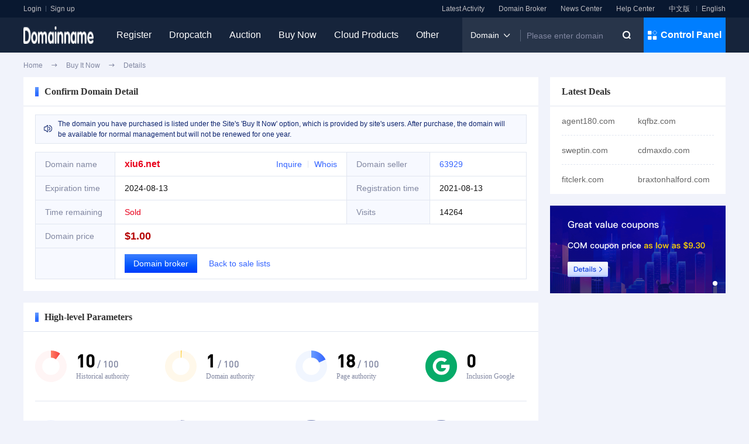

--- FILE ---
content_type: text/html; charset=UTF-8
request_url: http://www.domainserviceplatform.com/sales/xiu6_net/115036824
body_size: 17805
content:
<!DOCTYPE html>
<html>
<head>
    <meta charset="UTF-8">
    <meta http-equiv="X-UA-Compatible" content="ie=edge">
    <meta name="viewport" content="width=1240">
    <title>xiu6.net-Domain Marketplace : Buy & Sell Domains</title>
    <meta name="keywords" content="xiu6.net,domain name purchase, domain name buying and selling, domain name trading, domain name buying and selling platform, purchase domain name, sale domain name, second-hand domain name, Gname"/>
    <meta name="description" content="Domain Name provides ‘buy it now’ domain name buying and selling services, and second-hand domain name transactions. Buyers can directly purchase a ‘buy it now’ domain name in Domain Name, and sellers can open a ‘buy it now’ shop in Domain Name to sell domain names. At the same time, Domain Name supports ‘buy it now’ domain name query and bulk purchase services."/>
        <link rel="shortcut icon" href="https://file-sg.gname.net/f/imgs/ico_static.png">
        <!-- CSS -->
    <link rel="stylesheet" href="https://file-sg.gname.net/f/css/reset.css?20260123181500">
<link rel="stylesheet" href="https://file-sg.gname.net/f/css/common.css?20260123181500">
<link rel="stylesheet" href="https://file-sg.gname.net/f/css/cssus/style.css?20260123181500">
<link rel="stylesheet" href="https://file-sg.gname.net/f/css/swiper.min.css?20260123181500">
<link rel="stylesheet" href="https://file-sg.gname.net/f/css/gntc.css?20260123181500">
    <!-- JS -->
    <script>
    var DEFAULT_LANG = 'us';
    var ASSETS_URL   = 'https://file-sg.gname.net/f';
    var SITE_VERSION = "20260123181500";
    var SITE_ID      = "102";
        var WAP_URL      = "";
        var ROLE = "";
    var SITE_YMHZ    = hz = 'com,it.com,net,cc,org,cn,me,cyou,ai,one,xyz,info,top,tw,icu,vip,online,shop,site,im,bond,app,asia,co,xin,click,store,art,biz,space,fun,us.cc,sbs,qpon,cloud,bid,work,biz.id,win,my,buzz,my.id,club,bar,tech,mobi,web.id,id,monster,uk.cc,tv,ltd,cfd,wang,boats,kids,men,to,rest,love,onl,ec.cc,stream,dev,eu.cc,website,gu.cc,party,blog,mom,autos,baby,beauty,locker,pw,date,download,loan,help,trade,fit';
    var GNPATH       = "ykj/detail";
    var GN_GWC_SX    = false;
    var UINFO        = {'uid':"0", 'csrf_token':"Vj02Rpvjfy2P66o3",'agent':"0"};
    var G_SHOPZT     = '0';
    var GN_OAUTH_PLATS = [];
    if(UINFO.uid){
        var uid = UINFO.uid;
    }
    if(UINFO.csrf_token){
        var token = UINFO.csrf_token;
    }
    var _SITE_LIVECHAT = "";

    var GN_VENDORS_URL = 'https://file-sg.gname.net/f/js/vendors-ie10.min.js?20260123181500'
        var GN_GSV_URL = 'https://file-sg.gname.net/f/js/gsv.min.js?20260123181500'
    var GN_WEBSCOKET_URL = 'wss://xx.gname.net'
     
    var SITE_NAME = "DomainName";
    var JS_XSS_URL = 'https://file-sg.gname.net/f/js/js-xss.min.js';
</script>
<script src="https://file-sg.gname.net/f/js/lang/us.js?20260123181500"></script>
<script src="https://file-sg.gname.net/f/js/mobile_number_length.js?20260123181500"></script>
<script src="https://file-sg.gname.net/f/js/swiper.min.js?20260123181500"></script>
<script src="https://file-sg.gname.net/f/js/jquery.js?20260123181500"></script>
<script src="https://file-sg.gname.net/f/js/lang/us.js?20260123181500"></script>
<script src="https://file-sg.gname.net/f/js/common.js?20260123181500"></script>
<script src="https://file-sg.gname.net/f/js/loginRegister.js?20260123181500"></script>
<script src="https://file-sg.gname.net/f/js/layer/layer.js?20260123181500"></script>
<script src="https://file-sg.gname.net/f/js/md5.js?20260123181500"></script>
<script src="https://file-sg.gname.net/f/u/layui/layui.js?20260123181500"></script>
<script src="https://file-sg.gname.net/f/js/modules/webSocket.js?20260123181500"></script>
<script src="https://file-sg.gname.net/f/js/message_notification_ws.js?20260123181500"></script>
</head>

<body>
<link rel="stylesheet" href="https://file-sg.gname.net/f/tpl/fws_jm/css/index.css?20260123181500">
<link rel="stylesheet" href="https://file-sg.gname.net/f/css/qhzh.css?20260123181500">
<script src="https://file-sg.gname.net/f/tpl/fws_jm/js/index.js?20260123181500"></script>
<script>
    function getUinfo(res) {
        var str = '<a href="/user">Hello，' + res.data.uid + '</a><b class="fws_head-line"></b><a href="javascript:;" onclick="logoff()" type="button">Log Out</a>'
        str += '<i class="iconfont">&#xe77f;</i><a href="/user#/xiaoxi">Message(' + res.data.msgcount + ')</a>';
        str += '<i class="iconfont">&#xe782;</i><a href="/user_gwc">ShopCart(<b class="car_num">' + res.data.gwcsl + '</b>)</a>';
        return str;
    }
</script>
<style>
    .ts_box1 .ts_ul li {
        padding: 0 12px;
        border: 0;
    }

    .ts_box1 {
        width: 1200px;
    }

    .ts_box1 .ts_ul li a {
        line-height: 14px;
        margin-bottom: 16px;
    }

    .nav_r2 {
        height: 30px;
        padding: 0;
    }

    .car_num {
        position: static;
        min-width: 0;
        height: auto;
        background-color: transparent;
        color: inherit;
        line-height: 1;
        text-align: center;
        border-radius: 0;
        font-size: 12px;
        padding: 0;
        display: inline-block !important;
    }
    .ts_box .ts_ul_new li a {
        white-space: nowrap;
    }
    .ts_box .ts_ul_new li a .new_icon{
        color: #E8001C !important;
        margin-left: 6px;
        font-size: 14px;
    }
    .fws_yy .fws_head-line{
        display: none;
    }
    .fws_yy a+.fws_head-line{
        display: inline-block;
    }
</style>
<div class="fws_head">
    <div class="fws_head-main">
        <div class="fl fws_head-user" id="uinfonavbox" style="height:30px;">
                        <a href="/login" >Login</a>
            <b class="fws_head-line"></b>
            <a href="/register" >Sign up</a>
                    </div>
        <ul class="fr">
            <li><a href="/coupons">Latest Activity</a></li>
            <li><a href="/buy">Domain Broker</a></li>
            <li><a href="/news/xw">News Center</a></li>
            <li><a href="/help">Help Center</a></li>
            <li class="fws_yy">
                                <b class="fws_head-line"></b><a href="/zhcn/sales/xiu6_net/115036824">中文版</a>
                                <b class="fws_head-line"></b><a href="/us/sales/xiu6_net/115036824">English</a>
                            </li>
        </ul>
    </div>
    <div class="fws_nav">
        <div class="fws_nav-main">
            <div>
                <a href="/"><img class="fws_nav-mainLogo" src="https://file-sg.gname.net/uploads/174233612610891dfc0DrE3JM.png" alt=""></a>
                <ul class="fws_nav-item clearfix fl">
                    <li class="fws_ts ">
                        <a href="/domain">Register</a>
                        <div class="ts_box" style="width: 270px;">
                            <i class="drop_sj"></i>
                            <ul class="ts_ul ts_ul_new">
                                <li><a href="/batch/search">Bulk Registration</a></li>
                                                                <li><a href="/tld-eu-cc.html" style="color: #E8001C;">Free Registration<i class="iconfont new_icon">&#xe81a;</i></a></li>
                                                                <li><a href="/coupons" style="color: #E8001C;">Promo Codes</a></li>
                                <li><a href="/tranin">Transfer In</a></li>
                                <li><a href="/renew">Renew</a></li>
                                <li><a href="/premium">Premium Domain Registration</a></li>
                                <li><a href="/price">Price Overview</a></li>
                                <li><a href="/promotional" style="color: #E8001C;">TLD Deals</a></li>
                            </ul>
                        </div>
                    </li>
                    <li class="fws_ts ">
                        <a href="/dropcatch">Dropcatch</a>
                        <div class="ts_box" style="width: 200px;">
                            <i class="drop_sj"></i>
                            <ul class="ts_ul">
                                <li style="padding-left: 0">
                                    <p><a href="/dropcatch">Expired Domain Search</a></p>
                                    <p><a href="/backorder?pl=1" style="color: #E8001C;">Bulk Backorders</a></p>
                                    <p><a href="/backorder?td=99">Domain Dropcatch Channels</a></p>
                                    <p><a href="/user#/my_yuding">My Backorders</a></p>
                                    <p><a href="/user#/my_canyu/jjlx=1">My Auctions</a></p>
                                    <p><a href="/user#/admin_ym">My Won Bid</a></p>
                                    <p><a href="/dropcatch?free=1">Complimentary Backorders</a></p>
                                </li>
                                <li style="padding-right: 0;border-right: 0;" class="dropcatch_scym_day">
                                    <p><a href="/download/expired">Download Deletion List</a></p>
                                </li>
                            </ul>
                        </div>
                    </li>
                    <li class="fws_ts ">
                        <a href="/auction">Auction</a>
                        <div class="ts_box" style="width: 180px;">
                            <i class="drop_sj"></i>
                            <ul class="ts_ul">
                                <li><a href="/auction">In Auctions</a></li>
                                <li><a href="/user#/my_canyu/jjlx=1" style="color: #E8001C;">My Auctions</a></li>
                                <li><a href="/user/#/my_canyu/jjlx=2">My Following Auctions</a></li>
                                <li><a href="/user/#/my_canyu/jjlx=3">My Hidden Auctions</a></li>
                                <li><a href="/user/#/ym_jjjs">Closed Auctions</a></li>
                            </ul>
                        </div>
                    </li>
                    <li class="fws_ts selectedNav">
                        <a href="/sales">Buy Now</a>
                        <div class="ts_box" style="width: 180px;">
                            <i class="drop_sj"></i>
                            <ul class="ts_ul">
                                <li><a href="/sales" style="color: #E8001C;">Marketplace</a></li>
                                <li><a href="/user#/ykj_dpym_list/zt=0">My Domains for Sale</a></li>
                                <li><a href="/user#/ykj_gmym">My Purchases</a></li>
                                <li><a href="/user#/ykj_gzym">My Watchlist</a></li>
                            </ul>
                        </div>
                    </li>
                    <li class="fws_ts ">
                        <a href="javascript:;">Cloud Products</a>
                        <div class="ts_box" style="width:220px;">
                            <i class="drop_sj"></i>
                            <ul class="ts_ul ts_ul_new">
                                                                <li><a href="/ssl" style="color: #E8001C;">SSL Certificate<i class="iconfont new_icon">&#xe81a;</i></a></li>
                                                                                                <li><a href="/cps/gcs">VPS Hosting</a></li>
                                                                                                <li><a href="/cps/waf">Website Protection</a></li>
                                                                                                <li><a href="/cps/ipf">IP Protection</a></li>
                                                                                                <li><a href="/cps/cdn">CDN Acceleration</a></li>
                                                                                                <li><a href="/mail">Professional Email</a></li>
                                                                                                <li><a href="/cps/vhost">Web Hosting</a></li>
                                                                                                <li><a href="/cps/wpsite">WordPress Website Creation</a></li>
                                                                                                 <li><a href="/cps/website">Instant Website Building</a></li>
                                                                                                <li><a href="/cps/aapanel">aaPanel</a></li>
                                <li><a href="/cps/gmssh">GMSSH Panel</a></li>
                                                            </ul>
                        </div>
                    </li>
                    <li class="fws_ts ">
                        <a href="javascript:void(0)">Other</a>
                        <div class="ts_box" style="width:132px;">
                            <i class="drop_sj"></i>
                            <ul class="ts_ul">
                                <li><a href="/whois">Search Whois</a></li>
                                <li><a href="/buy">Domain Broker</a></li>
                                <li><a href="/help">Help Center</a></li>
                                <li><a href="/news/xw">News Center</a></li>
                            </ul>
                        </div>
                    </li>
                </ul>
            </div>
            <div class="fws_nav-mainCx fr">
                <div class="nav-mainCx_left fl fws-cxdiv">
                    <div class="mainCx_left-whois fl">
                        <span>Domain</span>
                        <i class="iconfont mainCx_left-xiala">&#xe784;</i>
                        <div class="mainCx_left-xz">
                            <p data-type="ym">Domain</p>
                            <p data-type="whois">Whois</p>
                        </div>
                    </div>
                    <b class="fws_head-line" style="height: 20px;top:6px;"></b>
                    <input type="text" placeholder="Please enter domain" class="fws-cxinput">
                    <i class="iconfont fws-cxym" data-type="ym" onclick="fws_cxym(this)">&#xe781;</i>
                </div>
                <div class="nav-mainCx_right fr fws_ts">
                    <a href="/user"  href=""><img
                            src="https://file-sg.gname.net/f/tpl/fws_jm/imgs/glzx.png" alt="">
                        Control Panel</a>
                    <div class="ts_box ts_box1" style="transform: translateX(-94%)">
                        <i class="drop_sj" style="left:95%;"></i>
                        <ul class="ts_ul">
                            <li style="padding-left: 0">
                                <strong>Account</strong>
                                <p><a href="/user" style="color: #E8001C;">My Account</a></p>
                                <p><a href="/user#/info">Account Profile</a></p>
                                <p><a href="/user#/safe">Security Center</a></p>
                                <p><a href="/user#/mr_set">Account Settings</a></p>
                                <p><a href="/user#/pass">Change Password</a></p>
                                <p><a href="/user#/xiaoxi">Site Message</a></p>
                                <p><a href="/user#/ykj_glsz">My Saved Settings</a></p>
                            </li>
                            <li>
                                <strong>Finance</strong>
                                <p><a href="/user#/zj">Financial Details</a></p>
                                <p><a href="/user#/zjdj">Frozen Balance Details</a></p>
                                <p><a href="/user#/yhq_list">My Coupons</a></p>
                            </li>
                            <li>
                                <strong>Dropcatch</strong>
                                <p><a href="/backorder">Add Domain Backorder</a></p>
                                <p><a href="/user#/my_yuding" style="color: #E8001C;">My Backordered
                                        Domain</a></p>
                                <p><a href="/user#/my_canyu/jjlx=1">My Auctions</a></p>
                                <p><a href="/user/#/ym_jjjs">Closed Auctions</a></p>
                                <p><a href="/user#/my_ydtx">Domain Expiration Reminder</a></p>
                            </li>
                            <li>
                                <strong>Domain</strong>
                                <p><a href="/batch/search">Register</a></p>
                                <p><a href="/user#/admin_ym" style="color: #E8001C;">My Domains</a></p>
                                <p><a href="/user#/ym_mblist">Contact Templates</a></p>
                                <p><a href="/user#/push">PUSH Domains</a></p>
                                <p><a href="/user#/xufei">Renew</a></p>
                                <p><a href="/user#/ym_zr">Transfer In</a></p>
                                <p><a href="/user#/ym_zc">Transfer Out</a></p>
                                <p><a href="/user#/lxzc">Offline Registration</a></p>
                                <p><a href="/user#/gaidns">Bulk Operation</a></p>
                            </li>
                            <li>
                                <strong>Buyer</strong>
                                <p><a href="/batch/buy">Bulk Purchase</a></p>
                                <p><a href="/user#/ykj_gmym">My Purchases</a></p>
                                <p><a href="/user#/ykj_gmymtj">Purchase Statistics</a></p>
                                <p><a href="/user#/ykj_gzym">My Watchlist</a></p>
                                <p><a href="/user#/ykj_scdp">My Favorite Shops</a></p>
                                <p><a href="/user#/zhongjie_add">Apply Domain Broker</a></p>
                                <p><a href="/user#/zhongjie_list">My Applications</a></p>
                                <p><a href="/user#/ykj_tjkj" style="color: #E8001C;">My offers</a></p>
                            </li>
                            <li>
                                <strong>Seller</strong>
                                <p><a href="/user#/ykj_dpym">Sell Domains</a></p>
                                <p><a href="/user#/ykj_dpym_list/zt=0">My Domains for Sale</a></p>
                                <p><a href="/user#/ykj_sdkj">Offers I've received</a></p>
                                <p><a href="/user#/ykj_dpym_list/zt=2">Unlisted Domains</a></p>
                                <p><a href="/user#/ykj_dpym_list/zt=1">Domains Sold</a></p>
								<p><a href="/user#/auction_release">Release Auction</a></p>
								<p><a href="/user#/auction_domain_list/zt=0">In Release Process</a></p>
                                <p><a href="/user#/ykj_rmymsz">Add to Hot Deals</a></p>
                                <p><a href="/user#/ykj_dp">My Shop Settings</a></p>
                            </li>
                            <li style="padding-right: 0;border-right: 0">
                                                                    <strong>Cloud Products</strong>
                                                                        <p><a href="/user#/zs_gl">SSL Certificate</a></p>
                                                                                                            <p><a href="/user#/fwq_gl">VPS Hosting</a></p>
                                                                                                            <p><a href="/user#/wzfh_gl">Website Protection</a></p>
                                                                                                            <p><a href="/user#/ipfh_gl">IP Protection</a></p>
                                                                                                            <p><a href="/user#/cdn_gl">CDN Acceleration</a></p>
                                                                                                            <p><a href="/user#/yx_gl">Professional Email</a></p>
                                                                                                            <p><a href="/user#/xnzj_gl">Web Hosting</a></p>
                                                                                                            <p><a href="/user#/wpjz_gl" title="WordPress Website Creation">WordPress Website...</a></p>
                                                                                                             <p><a href="/user#/ysjz_gl" title="Instant Website Building">Instant Website...</a></p>
                                                                                                            <p><a href="/user#/panel_gl">aaPanel</a></p>
                                    <p><a href="/user#/gmssh_gl">GMSSH Panel</a></p>
                                                                                                    <strong>Ticket System</strong>
                                                                <p><a href="/user#/wt_add">Submit Ticket</a></p>
                                <p><a href="/user#/wt_list">My Ticket</a></p>
                                                                <p><a href="/help">Help Center</a></p>
                            </li>
                        </ul>
                    </div>
                </div>
            </div>
        </div>
    </div>
</div>
<div style="height: 20px;visibility: hidden;"></div>

<script src="https://file-sg.gname.net/f/js/qhzh.js?20260123181500"></script>
<style> 
.ymslh1{
    margin: 0 5px;
    line-height: 23px;
}

.gn-danger {
    color: #E8001C !important;
}

.gn-success {
    color: #009207 !important;
}
.the_jxs_block{
    float: none !important;
    line-height: 1 !important;
    margin-left: 76px !important;
}
.the_ktjxs{
    border-bottom: 1px dashed #e1e6f0;
    margin-bottom: 30px;
}
.the_user{
    padding-bottom: 29px !important;
    margin-top: -15px !important;
    font-size: 14px !important;
}
.ljgm_box{
    border-bottom: 0px dashed #e1e6f0 !important;
    margin-bottom:0 !important;
}
.the_user span.je{
    color: #e8001c;
    font-size: 14px;
}
.ykj_rq .logif{
    width: 16px;
    height: 16px;
}
</style>
<link rel="stylesheet" href="https://file-sg.gname.net/f/u/layui/css/layui.css?20260123181500">
<link rel="stylesheet" type="text/css" href="https://file-sg.gname.net/f/css/ykj_xq_us.css?20260123181500" />
<script src="https://file-sg.gname.net/f/u/layui/layui.js?20260123181500"></script>
<script src="https://file-sg.gname.net/f/js/echarts.min.js?20260123181500"></script>
<script src="https://file-sg.gname.net/f/js/qz_jj_ykj.js?20260123181500"></script>

<div class="bread w12 clearfix" style="padding-top: 72px;">
    <ul>
        <li><a href="/">Home</a></li>
        <li><i class="iconfont"></i></li>
        <li><a href="/sales">Buy It Now</a></li>
        <li><i class="iconfont"></i></li>
        <li><a>Details</a></li>
    </ul>
</div>
<div class="ykj_xq">
    <div class="fl">
        <div class="ykj_xq_wrap">
            <div class="ykj_xq_title">
                <strong class="dis">Confirm Domain Detail</strong>
            </div>
            <div class="ykj_xq_box">
                <div class="wxtx">
                    <i class="iconfont">&#xe721;</i>
                                            The domain you have purchased is listed under the Site's 'Buy It Now' option, which is provided by site's users. After purchase, the domain will be available for normal management but will not be renewed for one year.
                                    </div>
                <table class="ykj_xq_table">
                    <tbody>
                        <tr>
                            <td width="105" class="ykj_xq_table_label" style="max-width: 142px;">Domain name</td>
                            <td width="417" class="tr_gm_box" style="max-width: 395px;display: flex;border: none;">
                                <span class="ym" style="flex: 1;" title="xiu6.net">xiu6.net</span>
                                <a class="zonghe" href="javascript:;">Inquire</a>
                                                                    <a class="whois" href="/whois/xiu6_net" target="blank_domain">Whois</a>
                                                            </td>
                            <td width="105" class="ykj_xq_table_label">Domain seller</td>
                            <td width="212">
                                                                <a href="/shop/63929" target="_self" title="View seller shop">63929</a>
                                                            </td>
                        </tr>
                        <tr>
                            <td width="105" class="ykj_xq_table_label">Expiration time</td>
                            <td>2024-08-13</td>
                            <td width="105" class="ykj_xq_table_label">Registration time</td>
                            <td>2021-08-13</td>
                        </tr>
                        <tr>
                            <td width="105" class="ykj_xq_table_label">Time remaining</td>
                            <td><span class="text-red">Sold</span></td>
                            <td width="105" class="ykj_xq_table_label">Visits</td>
                            <td class="ykj_rq"></td>
                        </tr>
                        <tr style="display: none;" class="login_show">
                            <td width="105" class="ykj_xq_table_label">Seller's message</td>
                            <td width="105" colspan="3"><span style="color: #8187a1;" class="ymjj mjjj">--</span><i class="iconfont gnTips hide" data-type="dark" data-width="272px" data-tips="Introduction is for reference only. Please make your own judgment before purchasing. If there is any illegal content, please <a onclick='return tjgd(2)' class='ykj_tjgd' style='color:#3464FF;'>submit a ticket</a>.">&#xe849;</i></td>
                        </tr>
                        <tr>
                            <td width="105" class="ykj_xq_table_label">Domain price</td>
                            <td colspan="3">
                                <div class="ymjg_cell">
                                    <span class="ymjg">$1.00</span>
                                                                    </div>
                            </td>
                        </tr>
                        <tr>
                            <td width="105" class="ykj_xq_table_label"></td>
                            <td colspan="3" class="tr_gm_box">
                                                                    <button type="button" class="jm-button ykjwtbuy"><a class="wt" onclick="return toBuy('xiu6.net')" style="color: #fff;">Domain broker</a></button>
                                                                <a href="/sales">Back to sale lists</a>
                            </td>
                        </tr>
                    </tbody>
                </table>
            </div>
        </div>
        <div class="ykj_xq_wrap">
            <div class="ykj_xq_title">
                <strong>High-level Parameters</strong>
            </div>
            <div class="ykj_xq_box ykj_xq_box2 Parameter">
                <div class="gjcs gjcs_ha">
                    <a target="_blank" href="/us/link?fs=ls&ym=xiu6_net"><div id="EchartZhu" style="width: 54px;height: 54px"></div></a>
                    <div class="shuzhi">
                        <div>
                            <span>10</span>
                            / 100
                        </div>
                        <div>Historical authority</div>
                    </div>
                </div>
                <div class="gjcs gjcs_da">
                    <a target="_blank" href="/us/link?fs=moz&ym=xiu6_net"><div id="EchartZhu1" style="width: 54px;height: 54px"></div></a>
                    <div class="shuzhi">
                        <div>
                            <span>1</span>
                            / 100
                        </div>
                        <div>Domain authority</div>
                    </div>
                </div>
                <div class="gjcs gjcs_pa">
                    <a target="_blank" href="/us/link?fs=moz&ym=xiu6_net"><div id="EchartZhu2" style="width: 54px;height: 54px"></div></a>
                    <div class="shuzhi">
                        <div>
                            <span>18</span>
                            / 100
                        </div>
                        <div>Page authority</div>
                    </div>
                </div>
                <div class="gjcs gjcs_ggsl">
                    <a target="_blank" href="/us/link?fs=ggsl&ym=xiu6_net"><i class="iconfont gn_ggsl">&#xe680;</i></a>
                    <div class="shuzhi">
                        <div>
                            <span class="sljdw" title="0">0</span>
                        </div>
                        <div>Inclusion Google</div>
                    </div>
                </div>
            </div>
            <div class="ykj_xq_box ykj_xq_box2 Parameter" style="border-top: 1px solid #e1e6f0;">
                <div class="gjcs gjcs_tf">
                    <a target="_blank" href="/us/link?fs=majestic&ym=xiu6_net"><div id="EchartZhu_tf" style="width: 54px;height: 54px"></div></a>
                    <div class="shuzhi">
                        <div>
                            <span>0</span>
                            / 100
                        </div>
                        <div>Majestic TF</div>
                    </div>
                </div>
                <div class="gjcs gjcs_cf">
                    <a target="_blank" href="/us/link?fs=majestic&ym=xiu6_net"><div id="EchartZhu_cf" style="width: 54px;height: 54px"></div></a>
                    <div class="shuzhi">
                        <div>
                            <span>17</span>
                            / 100
                        </div>
                        <div>Majestic CF</div>
                    </div>
                </div>
                <div class="gjcs gjcs_bl">
                    <a target="_blank" href="/us/link?fs=majestic&ym=xiu6_net"><i class="iconfont gn_tcbr">&#xe7fa;</i></a>
                    <div class="shuzhi">
                        <div>
                            <span class="sljdw" title="90">90</span>
                        </div>
                        <div>Backlinks</div>
                    </div>
                </div>
                <div class="gjcs gjcs_rd">
                    <a target="_blank" href="/us/link?fs=majestic&ym=xiu6_net"><i class="iconfont gn_tcbr">&#xe7fc;</i></a>
                    <div class="shuzhi">
                        <div>
                            <span class="sljdw">451</span>
                        </div>
                        <div>Referring domains</div>
                    </div>
                </div>
            </div>
        </div>
        <div class="ykj_xq_wrap">
            <div class="ykj_xq_title ykj_xq_ti">
                <strong class="dis">Website History of <a href="javascript:;" class="ymslh ymslh1">xiu6.net</a></strong>
                <span>Updated time: 2024-03-18 17:21:38</span>            </div>
            <div class="ykj_xq_box" style="padding:20px;">
                <div class="aw-box">
                    <div class="aw-container-wrap">
                        <div class="app-top">
                            <a target="_blank" href="/us/link?fs=ls&ym=xiu6_net" style="display: block;">
                                <ul class="calender-canvas" id="cal_ul">
                                    <img src="https://file-sg.gname.net/f/imgs/loading.gif" alt="">
                                </ul>
                                <ul class="canvas-bottom clearfix" id="year_ul">

                                </ul>
                            </a>
                        </div>
                    </div>
                </div>
                <div class="ykj_history">
                   
                </div>
                <div class="query-table">
                    <table>
                        <tr class="query-tr">
                            <td>Domain age</td>
                            <td>Website age</td>
                            <td>Language</td>
                            <td>Record quantity</td>
                            <td class="w170">Earliest record time</td>
                            <td class="w170">Latest record time</td>
                        </tr>
                        <tr>
                            <td><a target="_blank" href="/us/link?fs=ls&ym=xiu6_net">5</a></td>
                            <td><a target="_blank" href="/us/link?fs=ls&ym=xiu6_net">9</a></td>
                            <td><a target="_blank" href="/us/link?fs=ls&ym=xiu6_net">--</a></td>
                            <td><a target="_blank" href="/us/link?fs=ls&ym=xiu6_net">51</a></td>
                            <td><a target="_blank" href="/us/link?fs=ls&ym=xiu6_net" id="ls_first_ts">--</a></td>
                            <td><a target="_blank" href="/us/link?fs=ls&ym=xiu6_net" id="ls_last_ts">--</a></td>
                        </tr>
                    </table>
                </div>
            </div>
        </div>
        <div class="ykj_ul cnxh" style="display: none; margin-bottom: 60px;width: 880px;">
            <div class="ykj_xq_title">
                <strong>Related Recommendations</strong>
            </div>
            <ul class="ymtj_ul">
                
            </ul>
        </div>
    </div>
    <div class="fr">
        <div class="ykj_ul gmym" style="display: none;">
            <div class="ykj_ul_title">My purchased domain
                <span><a href="/user#/ykj_gmym" target="blank;"></i>More<i class="iconfont">&#xe766;</i></a></span>
            </div>
            <ul class="ul_like ul_cj ul_gmym my_gm">
                <div class="gn-nodata">
                    <img style="width:220px" src="https://file-sg.gname.net/f/imgs/gn-nodata.png" alt="">
                    <p>No relevant data</p>
                </div>
            </ul>
        </div>
        <div class="ykj_ul ul_zjcj" style="display: none;">
            <div class="ykj_ul_title">Latest Deals</div>
            <ul class="ul_like ul_cj ul_cjs"></ul>
        </div>
        <div class="ykj_ul">
            <div class="swiper-container min_banner">
    <div class="swiper-wrapper">
        <div class="swiper-slide stop-swiping">
            <a href="/coupons" target="_self"><img alt src="https://file-sg.gname.net/f/imgs/min_banner/20250120/us_slider.png" style="width: 100%;"></a>
        </div>
                    </div>
    <div class="swiper-pagination"></div>
</div>
<script>
    var SITE_ID_b = '102';
    var min_banner = new Swiper('.min_banner', {
        pagination: {
            el: '.swiper-pagination',
            clickable: true,
        },
        autoplay: {
            delay: 3000,
            disableOnInteraction: false
        },
        loop: SITE_ID_b == 0 && true
    });
</script>
        </div>
    </div>
    <form action="/user_gwc/pay" id="listform1" target="_self" method="POST">
        <input type="hidden" value="115036824" name="ymid">
        <input type="hidden" value="xiu6.net" name="ym">
        <input type="hidden" value="7" name="lx">
        <input type="hidden" value="y" name="tjb">
    </form>
</div>
<!-- 底部 -->
<style>
    .foot {
        padding-bottom: 64px;
    }
    .foot_list {
        padding: 0 25px !important;
    }
    .bz_foot_top .foot_list {
        padding: 0 31px !important;
    }
    .foot-ex {
        padding: 0 20px !important
    }
    .bz_foot_top .foot-ex {
        padding: 0 31px !important;
    }
    
    .foot-ex a span {
        display: inline-block;
        width: 160px;
        font-size: 14px;
    }
    
    .toPhoneMobile {
        position: fixed;
        left: 0;
        bottom: 300px;
    }
    
    .toPhoneMobile img {
        width: 124px;
    }
    
    .goback_top {
        display: none;
        position: fixed;
        right: 0.5em;
        cursor: pointer;
        bottom: 30px;
    }
    .w182{
        max-width: 182px;
    }
    .yqlj{
        max-width: 182px;
        overflow: hidden;
        white-space: nowrap;
        text-overflow: ellipsis;
        color: rgba(255, 255, 255, .5)!important;
    }
    .yqlj:hover{
        color: rgba(255, 255, 255, 1)!important;
    }
</style>
<style>
    .foot_list {
        border-right: 0;
        padding: 0 !important;
        padding-left: 46px !important;
    }
    
    .foot_list:first-child {
        padding-left: 0 !important;
    }
    
    .fw_zc.foot_list dd a {
        overflow: hidden;
        white-space: nowrap;
        text-overflow: ellipsis;
        max-width: 317px;
        float: left;
    }
</style>
</style>

<div class="foot">
    <div class="w12 ">
        <div class="foot_top clearfix">
            <dl class="foot_list">
                <dt>About Us</dt>
                <dd><a href="/about">About Us</a></dd>
                <dd><a href="/law">Legal Statement</a></dd>
                <dd><a href="/contact">Contact Us</a></dd>
                            </dl>
                                    <dl class="foot_list">
                <dt>Help Center</dt> 
                <dd><a href="/help/list?tag=cjwt">Common Problems</a></dd>
                <dd><a href="/help/list?tag=xszn">New User Guidance</a></dd>
                                <dd><a href="/aqzx">Security Center</a></dd>
                                <dd><a href="/pay-options">Payment Options</a></dd>
                            </dl>
            <dl class="foot_list foot-ex fw_zc">
                <dt>Service And Support</dt>
                                <dd><a href="mailto:service@domainserviceplatform.com" title="service@domainserviceplatform.com"><span>Service Support：</span>service@domainserviceplatform.com</a></dd>
                                                <dd><a href="mailto:tech@domainserviceplatform.com" title="tech@domainserviceplatform.com"><span>Technical Support：</span>tech@domainserviceplatform.com</a></dd>
                                                <dd><a href="mailto:business@domainserviceplatform.com" title="business@domainserviceplatform.com"><span>Business Cooperation：</span>business@domainserviceplatform.com</a></dd>
                            </dl>
            <dl class="foot_list">
                                <dt>Contact Us</dt>
                                <dd class="clearfix">
                    <a href="javascript:;" class="foot_call btn kf_btn_load" id="dd-djzx">Consult</a>
                    <a href="/call" class="foot_yy" style="width: 120px;">Callback Service</a>
                </dd>
                            </dl>
        </div>
        <div class="foot_bottom clearfix">
            <ul class="rz_box clearfix" >
                                <li>
                    <a href="javascript:;"><img src="https://file-sg.gname.net/f/imgs/footPay/alipay.png" alt=""></a>
                </li>
                <li>
                    <a href="javascript:;"><img src="https://file-sg.gname.net/f/imgs/footPay/paypal.png" alt=""></a>
                </li>
                <li>
                    <a href="javascript:;"><img src="https://file-sg.gname.net/f/imgs/footPay/bitpay_us.png" alt=""></a>
                </li>
                <li>
                    <a href="javascript:;"><img src="https://file-sg.gname.net/f/imgs/footPay/ccpay_n.png" alt=""></a>
                </li>
                <li>
                    <a href="javascript:;"><img src="https://file-sg.gname.net/f/imgs/footPay/ccpay_n1.png" alt=""></a>
                </li>
                <li>
                    <a href="javascript:;"><img src="https://file-sg.gname.net/f/imgs/footPay/ccpay_n2.png" alt=""></a>
                </li>
                <li>
                    <a href="javascript:;"><img src="https://file-sg.gname.net/f/imgs/footPay/unionpay.png" alt=""></a>
                </li>
                <li><a href="javascript:;"><img src="https://file-sg.gname.net/f/imgs/footPay/wxpay.png" alt=""></a></li>
                <li>
                    <a href="javascript:;"><img title="Alipay+ (more payments) supports the following regional currency settlement:
AlipayHK (Hong Kong, China): Supports HKD Settlement
TNG eWallet (Malaysia): Supports MYR Settlement
Boost (Malaysia) : Supports MYR Settlement
GCash Pay (Philippines): Supports PHP Settlement
Billease (Philippines) : Supports PHP Settlement
BPI (Philippines) : Supports PHP Settlement
DANA Pay (Indonesia): Supports IDR Settlement
Kredivo (Indonesia) : Supports IDR Settlement
TrueMoney (Thailand): Supports THB Settlement
Rabbit LINE Pay (Thailand): Supports THB Settlement
K PLUS (Thailand) : Supports THB Settlement" src="https://file-sg.gname.net/f/imgs/footPay/alipayplus.png" alt=""></a>
<!-- 
Toss Pay (South Korea): Supports KRW Settlement
NAVER Pay (South Korea): Supports KRW Settlement -->
                </li>
                <li>
                    <a href="javascript:;"><img src="https://file-sg.gname.net/f/imgs/footPay/paynow.png" alt=""></a>
                </li>
                <li>
                    <a href="javascript:;"><img src="https://file-sg.gname.net/f/imgs/footPay/googlepay.png" alt=""></a>
                </li>
                <li>
                    <a href="javascript:;"><img src="https://file-sg.gname.net/f/imgs/footPay/grabpay.png" alt=""></a>
                </li>
                <li>
                    <a href="javascript:;"><img src="https://file-sg.gname.net/f/imgs/footPay/xtpay_us.png" alt=""></a>
                </li>
                <li>
                    <a href="javascript:;"><img src="https://file-sg.gname.net/f/imgs/footPay/wise_us.png" alt=""></a>
                </li>
                            </ul>
            <p class="foot_banquan clearfix">
                <span class="fl">Current system time:<span class="sys_time">2026-01-26 08:51:54</span>（UTC+8）</span>
                <span class="fr" ><a href="/privacy" >Privacy Policy</a><em class="foot_line"></em><a href="/link?fs=icann&url=registrants-benefits-and-responsibilities-specification" target="_blank">Registrants' Benefits And Responsibilities Specifications</a><em class="foot_line"></em><a href="/link?fs=icann&url=registrant-educational-information" target="_blank">Registrant Educational Information</a></span>
            </p>
            <p class="foot_banquan clearfix">
                <span class="fl">Copyright&copy; 2026 DOMAINSERVICEPLATFORM.COM. All rights reserved.</span>
                
            </p>
        </div>
    </div>
</div>

<div class="goback_top">
    <img style="width:66px" src="https://file-sg.gname.net/f/imgs/goback_top.png" alt="">
</div>


        <script>
        $("#dd-djzx").click(function() {
            if(!islogin()) {
                return false
            }
            window.location.href = '/user#/wt_add'
        });
    </script>
     
<script>
    var xtsj_timeStamp = Number("1769388714")*1000;

    setInterval(function(){
        $('.sys_time').text(format(xtsj_timeStamp));
        xtsj_timeStamp += 1000
    },1000)

    $('.goback_top').click(function() {
        $("html,body").animate({
            scrollTop: 0
        }, 300);
    })

    $(window).scroll(function() {
        if ($("html,body").scrollTop() > document.documentElement.clientHeight) {
            $('.goback_top').show()
        } else {
            $('.goback_top').hide()
        }
    })
</script>
<!-- Start of LiveChat code -->
<!-- End of LiveChat code -->

<style>
    .yjfk_kf {
        display: none;
        width: 60px;
        height: 60px;
        position: fixed;
        z-index: -1;
        bottom: 116px;
        right: 8px;
    }
    .yjfk_kf .kf_circle {
        width: 60px;
        height: 60px;
        background: linear-gradient( 180deg, #3D7FFF 0%, #0053FC 64%, #003BFC 100%);
        box-shadow: 0px 0px 8px 0px rgba(0,59,252,0.36);
        border-radius: 50%;
        cursor: pointer;
        display: flex;
        align-items: center;
        justify-content: center;
        position: relative;
    }
    .yjfk_kf .kf_circle .iconfont {
        color: #ffffff;
        font-size: 20px;
        font-weight: 500;
        transition: transform 0.3s ease-in-out;
    }
    .yjfk_kf .yjfk_box {
        width: 290px;
        background: transparent;
        position: absolute;
        display: none;
        bottom: 0;
        right: 50px;
    }
    .yjfk_kf .yjfk {
        width: 260px;
        background: #FFFFFF;
        box-shadow: 0px 4px 10px 0px rgba(5,17,71,0.07);
        position: relative;
    }
    .yjfk_kf .yjfk::after {
        position: absolute;
        content: '';
        width: 0;
        height: 0;
        border-style: solid;
        border-width: 6px;
        border-color: transparent transparent transparent #ffffff;
        right: -11.5px;
        bottom: 26px;
    }
    .yjfk_kf .yjfk .yjfk_item {
        cursor: pointer;
        padding: 18px 24px 18px;
    }
    .yjfk_kf .yjfk .yjfk_item_til {
        font-family: PingFangSC, PingFang SC;
        font-size: 14px;
        color: #121212;
        line-height: 14px;
        font-weight: 500;
        margin-left: 32px;
        margin-top: 0px !important;
    }
    .yjfk_kf .yjfk .yjfk_item_desc {
        font-size: 12px;
        color: #8187A1;
        margin-top: 4px;
        line-height: 12px;
        margin-left: 32px;
        font-weight: 400;
    }
    .yjfk_kf .yjfk .yjfk_item:hover {
        background-color: #F2F5FF;
    }
    .yjfk_kf .yjfk .yjfk_item:hover .yjfk_item_til,
    .yjfk_kf .yjfk .yjfk_item:hover .iconfont {
        color: #3464FF;
    }
    .yjfk_kf .yjfk .yjfk_item .yjfk_item_label {
        display: flex;
        align-items: center;
        position: relative;
    }
    .yjfk_kf .yjfk .yjfk_item .iconfont {
        font-size: 18px;
        height: 18px;
        flex-shrink: 0;
        margin-right: 14px;
        color: #121212;
        position: absolute;
        top: -2px;
    }
    .yjfk_kf .yjfk .yjfk_btn {
        padding: 14px 24px 24px;
    }
    .yjfk_kf .yjfk .yjfk_btn button {
        width: 100%;
        height: 36px;
        line-height: 36px;
    }
    .yjfk_kf .yjfk .yjfk_btn .kf-button {
        color: #ffffff !important;
        background: linear-gradient(180deg, #3D7FFF 0%, #0053FC 64%, #003BFC 100%) !important;
        border: none !important;
        border-radius: 0;
        font-family: PingFangSC, PingFang SC;
        font-weight: 500;
        font-size: 14px;
        padding: 0;
    }
    .yjfk_kf .yjfk .yjfk_btn .kf-button span {
        color: #ffffff !important;
        font-weight: 500;
        font-size: 14px;
    }
    .yjfk_kf .yjfk .yjfk_btn .kf-button:hover {
            opacity: 0.8;
        }
    .line_height18 {
        line-height: 18px !important;
        margin-top: 4px;
    }
    .yjfk_kf .yjfk .kfBtn {
        display: none;
    }
    .yjfk_kf .yjfk .no_kf_btn {
        display: block;
    }
    .yjfk_kf .yjfk .layui-btn {
        margin: 0 !important;
    }
    .zskf-window-show .yjfk_kf {
        right: -1000px;
        z-index: -1;
    }
    .zskf_message::after {
        content: "";
        position: absolute;
        right: 0;
        top: 0;
        width: 14px;
        height: 14px;
        border-radius: 50%;
        background: #E8001C;
        border: 1px solid #FFFFFF;
        animation: breathe_animation 1s infinite;
    }
    .zskf-but {
        display: none;
    }
    .btn-info.zskf-but {
        cursor: pointer;
        position: relative;
        margin-top: 14px;
        color: #333333 !important;
        line-height: 30px !important;
        text-align: center;
    }
    .zskf-but >img {
        display: inline;
        width: 18px;
        height: 18px;
        border-radius: 9px;
        vertical-align: middle;
        margin-right: 6px;
    }
    .zskf-notify::after {
        content: "";
        position: absolute;
        right: -7px;
        top: -7px;
        width: 14px;
        height: 14px;
        border-radius: 50%;
        background: #E8001C;
        border: 1px solid #FFFFFF;
    }
    @keyframes breathe_animation {
        0%{
            transform: scale(1);
        }
        50%{
            transform: scale(1.2); 
        }
        100%{
            transform: scale(1); 
        }
    }
    .btn-info {
        background: #FFFFFF;
        border: 1px solid #E1E6F0 !important;
        color: #8187A1 !important;
    }

    .btn-info:hover {
        border: 1px solid #3464FF !important;
        color: #3464FF !important;
    }
    .show {
        display: block;
    }
    .btn-info.zskf-but .online{
        margin-left: 4px;
        color: #009207 !important;
    }
    .btn-info.zskf-but .offline{
        margin-left: 4px;
        color: #8187A1 !important;
    }
</style>

<div class="yjfk_kf">
    <div class="kf_circle">
        <i class="iconfont kftb" style="font-size: 24px;">&#xe82e;</i>
        <div class="yjfk_box" style="display: none;">
            <div class="yjfk">
                <div class="yjfk_item no_kf_btn">
                    <div class="yjfk_item_label">
                        <i class="iconfont">&#xe82b;</i>
                        <div class="yjfk_item_til">Online customer service</div>
                    </div>
                    <div class="yjfk_item_desc line_height18">
                        <span class="text-loading20231227">Connecting agent</span>
                    </div>
                </div>
                <div class="yjfk_item kfBtn">
                    <div class="yjfk_item_label">
                        <i class="iconfont">&#xe82b;</i>
                        <div class="yjfk_item_til">Online customer service</div>
                    </div>
                    <div class="yjfk_item_desc line_height18">24 Hours Customer Service</div>
                </div>
                <div class="yjfk_item yjfk_item_click" data-type="gd" data-href="/user/#/wt_add">
                    <div class="yjfk_item_label">
                        <i class="iconfont">&#xe82c;</i>
                        <div class="yjfk_item_til">Submit ticket</div>
                    </div>
                    <div class="yjfk_item_desc line_height18">Better assist in your issue resolution</div>
                </div>
                <div class="yjfk_item yjfk_item_click" data-type="yjfk" data-href="/user/#/wt_add/lx=10">
                    <div class="yjfk_item_label">
                        <i class="iconfont">&#xe82d;</i>
                        <div class="yjfk_item_til">Comment & Feedback</div>
                    </div>
                    <div class="yjfk_item_desc line_height18">Looking forward to receiving your valuable suggestions</div>
                </div>
                <div class="yjfk_item yjfk_item_click" data-href="/user/#/wt_add/lx=12">
                    <div class="yjfk_item_label">
                        <i class="iconfont">&#xe859;</i>
                        <div class="yjfk_item_til">Feature(s) Suggestions</div>
                    </div>
                    <div class="yjfk_item_desc line_height18">Your suggestion and idea is welcome!</div>
                </div>
                <div class="yjfk_btn">
                    <button class="layui-btn kf-button no_kf_btn">
                        <span class="text-loading20231227">Connecting agent</span>
                    </button>
                    <button class="layui-btn kf-button kfBtn">Connect livechat support</button>
                    <button class="btn-info zskf-but " data-avatar="" data-name=""><img src="https://file-sg.gname.net/f/imgs/gtzskf/gtzskf_avatar.png"><span class="zskf_name"><span class="zskf_state"></span></span></button>
                </div>
            </div>
        </div>
    </div>
</div>
<audio id="zskf_ringtone" controls style="display: none;">
    <source src="https://file-sg.gname.net/f/music/gtzskf/music01.mp3" type="audio/mpeg">
    Your browser does not support this audio format.
</audio>
<script>
    layui.use(['jquery'], function () {
        if (typeof _SITE_LIVECHAT != 'undefined' && _SITE_LIVECHAT == 1) {
            layui.$('.yjfk_kf').css('z-index', 9999999999);
            layui.$('.yjfk_kf').css('display', 'block');
        } else {
            layui.$('.yjfk_kf').css('z-index', -1);
            layui.$('.yjfk_kf').css('display', 'none');
        }
        
        layui.$(".kfBtn").off('click').on("click", function () {
            var display = layui.$('.no_kf_btn').css('display')
            if (display == 'none') {
                layui.$('.yjfk_kf').css('z-index', -1);
                layui.$('.yjfk_kf').css('display', 'none');
                LiveChatWidget.call('maximize')
            }
        })
        layui.$('.kf_circle').hover(function() {
            layui.$('.yjfk_box').css('display', 'block')
        }, function() {
            layui.$('.yjfk_box').css('display', 'none')
        });
        layui.$(".yjfk_item_click").off('click').on("click", function () {
            var type = layui.$(this).attr('data-type')
            var href = layui.$(this).attr('data-href')
            layui.$.ajax({
                url: '/request/login_status',
                type: 'get',
                async: false,
                success: function (res) {
                    layui.$('.yjfk_box').css('display', 'none')
                    if (res.data != 1) {
                        login(1,1)
                    } else {
                        window.open(href, '_blank');
                    }
                }
            })
        })
    })
</script>
<script src="https://file-sg.gname.net/f/js/modules/utils.js?20260123181500"></script>
<script src="https://file-sg.gname.net/f/js/gtzskf/kfjs_gtzskf.js?20260123181500"></script>
<script>
    </script> 
</body>
</html>
<script>
    window.name = 'blank_info'
    function tdyc(){
        $('.ykj_xq_table tr td .ymjj').removeClass('xxxxx');
        $('.ykj_xq_table tr td .ymjj').each(function(){
            if($(this)[0].scrollWidth>$(this).width()+2){
                $(this).addClass("xxxxx");
            }
        });
    }
    tdyc()
    var distribution = '';
    var initYear = 1996; //柱状图初始年份
    var newYear = new Date().getFullYear();  //柱状图最新年份
    var htmls = ""; //渲染柱状图的div
    var htmlYear = "";
    var ym = key = "";
    var jssj = "2024-07-28";
    var jsts = "0";
    var sysj = "-47244635";
    var url_qq = "/us/link?fs=qqjc&ym=xiu6_net";
    var url_wx = "/us/link?fs=wxjc&ym=xiu6_net";
    var url_qiang = "/us/link?fs=qiangjc&ym=xiu6_net";

    ym = "xiu6.net";
    key = "115036824";

    if (jssj == '2079-01-01' || jssj == '2079-01-01 00:00:00' || jsts>=999998 || jssj =='长期有效' || jssj =='long-term valid') {
        $(".sysj").text('long-term sale')
    } else {
        $(".sysj").text(formatDuring(sysj))
        sysj--
        var ykj_timer = setInterval(function () {
            $(".sysj").text(formatDuring(sysj))
            sysj--
        }, 1000)
    }

    if(typeof Math.log1p == 'undefined'){
        Math.log1p = function(t) {
         return -1e-8 < (t = +t) && t < 1e-8 ? t - t * t / 2 : Math.log(1 + t);
        }
    }


    fetchxh() //猜你喜欢和最近成交

    // 环形图
    ftechData(Number(10),'#FF7E64','#F5403F','#fff5f5','EchartZhu')
    ftechData(Number(1),'#FFE32D','#FFAB3B','#fff8ea','EchartZhu1')
    ftechData(Number(18),'#6A9DFF','#3464FF','#f1f6ff','EchartZhu2')
    ftechData(Number(0),'#A9AFCD','#7A86B6','#EFF3FF','EchartZhu_tf')
    ftechData(Number(17),'#A9AFCD','#7A86B6','#EFF3FF','EchartZhu_cf')
    
    var yearList = fetchDefault();
        yearList = {"last_ts":"20230504043213","first_ts":"20120822105314","years":{"2012":["0","0","0","0","0","0","0","1","1","0","0","1"],"2013":["1","0","2","5","1","0","2","0","0","0","1","0"],"2014":["1","1","0","0","1","0","1","0","0","0","0","1"],"2015":["0","2","0","0","0","0","0","2","1","0","2","0"],"2016":["3","0","3","1","1","0","0","3","1","1","0","1"],"2017":["0","0","0","0","1","0","1","0","2","1","0","0"],"2018":["0","0","1","2","0","0","0","0","0","0","0","0"],"2021":["0","0","0","0","0","0","0","0","0","0","0","1"],"2023":["0","0","0","0","1","0","0","0","0","0","0","0"]}};
        listCanvas()

    if(yearList.first_ts){
        var txt = yearList.first_ts
        if(txt.length != 14){
            txt = (txt=='-'||!txt)?'--':txt
            $("#ls_first_ts").html(txt);
        } else{
            txt = (txt[0]+txt[1]+txt[2]+txt[3]+"-"+txt[4]+txt[5]+"-"+txt[6]+txt[7]+" "+txt[8]+txt[9]+":"+txt[10]+txt[11]+":"+txt[12]+txt[13])
            txt = (txt=='-'||!txt)?'--':txt
            $("#ls_first_ts").html(txt);
        }
    }
    if(yearList.last_ts){
        var txt = yearList.last_ts
        if(txt.length != 14){
            txt = (txt=='-'||!txt)?'--':txt
            $("#ls_last_ts").html(txt);
        }else{
            txt = (txt[0]+txt[1]+txt[2]+txt[3]+"-"+txt[4]+txt[5]+"-"+txt[6]+txt[7]+" "+txt[8]+txt[9]+":"+txt[10]+txt[11]+":"+txt[12]+txt[13])
            txt = (txt=='-'||!txt)?'--':txt
            $("#ls_last_ts").html(txt);
        }
    }

    if (UINFO.uid > 0) {
        $('.gmym').show()
        $('.login_show').show()
    } else {
        $('.gmym').hide()
    }
    tdyc()
    function getInfo(){
        gAxios({
            type: "get",
            url: '/request/get_ykj_info?ym=xiu6.net&id=115036824',
            success: function (res) {
                if (res.code == 1) {
                    $('.login_show').show()
                    if(res.data.jj){
                        $('.mjjj').text(res.data.jj)
                        $('.mjjj').siblings('.gnTips').removeClass('hide')
                    }else{
                        $('.mjjj').siblings('.gnTips').remove()
                    }
                    tdyc()
                }
            }
        })
    }
    // 弹框登录后判断
    GNAME.afteruserloginok = function (userinfo) {
        if (userinfo.uid > 0) {
            $('.gmym').show()
            fetchym()
            getInfo()
        }
    }

    $.each($('.sljdw'),function (k,v) {
        var val = $(v).text();
        var _val = tjUnit(val);
        if(val != _val) {
            $(v).text(_val)
        }
    })


    // 绘制图表 START
    // 渲染div
    function listCanvas() {
        for (var i = initYear; i <= newYear; i++) {
            htmlYear += '<li data-yearList=' + i + '>' + i + '</li>';
        }
        var html = startDrawHtml(yearList, $('#cal_ul'), 72, DEFAULT_LANG, true)
        $('#cal_ul').empty().append(html);
        $('#year_ul').empty().append(htmlYear);
        var w_li = $('#cal_ul .cal_li').width()||50;
        var trsformx = (w_li * (new Date().getFullYear()-1995))-$('.aw-box .app-top').width()
        $('.aw-box .app-top').scrollLeft(trsformx)
    };

    //剩余时间
    function formatDuring(mss) {
        if (mss < 0) {
            mss = 0
            $('.ykjymbuy').addClass('gn-disabled')
            clearInterval(ykj_timer)
        }
        mss = mss * 1000
        var days = parseInt(mss / (1000 * 60 * 60 * 24));
        var hours = parseInt((mss % (1000 * 60 * 60 * 24)) / (1000 * 60 * 60));
        var minutes = parseInt((mss % (1000 * 60 * 60)) / (1000 * 60));
        var seconds = parseInt((mss % (1000 * 60)) / 1000);
        return days + "d " + hours + "h " + minutes + "m " + seconds + "s";
    }

    $('.ykjymbuy').click(function () {
        if (UINFO.uid<1 && !islogin('','',1)) {
            $('#listform1').submit()
            return;
        }
        gAxios({
            url:'/user_ykj/buy_check',
            type:'post',
            async:false,
            loginType: true,
            data:{ym:ym},
            success:function(res){
                if ((res.data || {}).mrmbid == 0) {
                    return layer.confirm('<span style="font-size: 14px; color: #E8001C;">Sorry, the current account has not set a default domain template. Please set a domain default template. Default templates must be approved before purchasing!</span>', {
                        icon: 7,
                        area: ["420px"],
                        btn: ['Template Management', 'Cancel'],
                    }, function (index) {
                        layer.close(index);
                        window.open('/user#/ym_mblist', 'blank;');
                    })
                }
                if(res.code== 1){
                    $('#listform1').submit()
                } else {
                    layer.msg(res.msg)
                }
            }
        })
    })

    function add_gz(id) {
        gAxios({
            type: "get",
            cache: false,
            loginType: true,
            url: "/user_ykj/do_ym_gz?ymid=" + id,
            timeout: 60000,
            error: function () { layer.msg('Failure') },
            success: function (res) {
                if (res.code == 1) {
                    layer.msg('Success')
                    if (res.data == 0) {
                        $('.guanzhu').html('Follow')
                        $('.ykj_xq_table .ym').css('width', '')
                    } else {
                        $('.guanzhu').html("Followed");
                        $('.ykj_xq_table .ym').css('width', '216px')
                    }
                } else {
                    layer.msg(res.msg)
                }
            }
        });
    }
    
    $('body').on('click','.gouwuche',function () {
        var that = $(this)
        if(that.attr('data-gwcid')!=0){
            gAxios({
                url:'/user_gwc/gwc_del',
                type:'post',
                loginType: true,
                async:false,
                carNum:true,
                data:{id:that.attr('data-gwcid')},
                success:function (res) {
                    if(res.code == 1){
                        layer.msg('Success')
                        that.html('Add to cart')
                        that.attr('data-gwcid','')
                    } else {
                        layer.msg(res.msg)
                    }
                }
            })
        } else {
            gAxios({
                url:'/user_gwc/gwc_add',
                type:'post',
                async:false,
                loginType: true,
                carNum:true,
                carMax: true,
                data:{ym:that.attr('data-id'),lx:7},
                success:function (res) {
                    if(res.code == 1){
                        layer.msg('Success')
                        that.html('Remove from cart')
                        that.attr('data-gwcid',res.gwcid)
                    } else {
                        layer.msg(res.msg)
                    }
                }
            })
        }
    })

    function ftechData(val,col,col1,col2,id) {
        var chartZhu = echarts.init(document.getElementById(id))
        var option = {
            series: [{
                name: 'circle',
                type: 'pie',
                clockWise: true,
                radius: ['55%', '100%'],
                itemStyle: {
                    normal: {
                        label: {
                            show: false
                        },
                        labelLine: {
                            show: false
                        }
                    }
                },
                hoverAnimation: false,
                data: [{
                    value: val,
                    itemStyle: {
                        normal: {
                            color: { // 颜色渐变
                                colorStops: [{
                                    offset: 0,
                                    color: col // 0% 处的颜色
                                }, {
                                    offset: 1,
                                    color: col1 // 100% 处的颜色1
                                }]
                            },
                            label: {
                                show: false
                            },
                            labelLine: {
                                show: false
                            }
                        }
                    }
                }, {
                    value: 100 - parseInt(val),
                    itemStyle: {
                        normal: {
                            color: col2
                        },
                        emphasis:{
                            color:col2,//移入后的颜色
                        }
                    }
                }]
            }]
        }
        chartZhu.setOption(option, true);
    }

    function fetchxh() {
        gAxios({
            type: "get",
            url: "/request/get_ykj_tj?ym=" + thym(ym) + "&limit=12",
            success: function (res) {
                if (res.code == 1) {
                    $('.cnxh').show()
                    var html = ''
                    res.data.map(function (el) {
                    html += ('<li>'+
                        '<a class="ym" href="/sales/'+ thym(el.ym) +'/' + el.id +'" target="_self" title="' + el.ym + '">' + el.ym + '</a>'+
                        '<span class="qian">$' + el.qian + '</span>'+
                        '<a class="a_buy" href="/sales/'+ thym(el.ym) +'/' + el.id +'" target="_self">Buy</a>'+
                    '</li>')
                    })
                    $('.ymtj_ul').html(html)
                }
            }
        });
        gAxios({
            type: "get",
            url: "/request/get_ykj_sold?limit=6",
            success: function (res) {
                if (res.code == 1) {
                    var html = ''
                    if (res.data.length>0) {
                        $('.ul_zjcj').show()
                        for(var item in res.data){
                            html += '<li>';
                            var chunk = res.data[item];
                            for(var i in chunk){
                                html += '<div><a title="' + chunk[i].ym + '" target="_self" href="/sales/' + thym(chunk[i].ym) + '/' + chunk[i].id + '">' + chunk[i].ym + '</a></div>'
                            }
                            html += "</li>"
                        }
                    }else{
                        $('.ul_zjcj').hide();
                    }
                    $('.ul_cjs').html(html)
                }
            }
        });
        fetchym()
        
    }

    function fetchym() {
        gAxios({
            type: "get",
            url: '/request/get_myym?lx=goumai&limit=6',
            success: function (res) {
                if (res.code == 1 && res.data.length >0) {
                    var html = ''
                    res.data.map(function (el, index) {
                        if (index > 5) return
                        html += '<li><div title="' + el.ym + '">' + el.ym +
                            '</div><div class="jg">$' + el.qian +
                            '</div><div class="gl"><a href="/user#/domain_info/ym=' + el.ym +
                            '" target="blank;">Manage</a></div></li> '
                    })
                    $('.my_gm').html(html)
                }
            }
        })
    }
    // js精确乘法
    function floatMul(arg1, arg2) {
        var r1 = arg1.toString(),
            r2 = arg2.toString(),
            m, resultVal, d = arguments[2];
        m = (r1.split(".")[1] ? r1.split(".")[1].length : 0) + (r2.split(".")[1] ? r2.split(".")[1].length : 0);
        resultVal = Number(r1.replace(".", "")) * Number(r2.replace(".", "")) / Math.pow(10, m);
        return typeof d !== "number" ? Number(resultVal) : Number(resultVal.toFixed(parseInt(d)));
    }
    // 开通经销商本次购买立返
    function bcgmlf(){
        var fs ="2";
        var min = Number("0.2")
        var num = ''
        if(fs == 2){
            num = Math.round(floatMul("1.00","0.02")*100)/100
            if(num < min){
                num = Number(min)
            }else{
                num = num.toFixed(2)
            }
        }else if(fs == 1){
            num = min
        }
        $('.the_user .je').text('$'+num)
    }
    if( 'unknown' == 'user'){
        bcgmlf()
    }
    function tjgd(e){
        $('.ykj_tjgd').parents('.gnTipsNr').remove()
        if(!islogin()){
            return false;
        }
        window.open("/user#/wt_add/type=gn_ykjwg/xx=xiu6.net", 'blank;')
    }
    function formatime(txt) {
        if (!txt) return ''
        if (txt.length == 14) {
        txt = (txt[0] + txt[1] + txt[2] + txt[3] + "-" + txt[4] + txt[5] + "-" + txt[6] + txt[7] + " " + txt[8] + txt[9] + ":" + txt[10] + txt[11] + ":" + txt[12] + txt[13])
        }
        return txt
    }
    var yminfo = {"id":"115036824","ym":"xiu6.net","rq":null,"zt":"1","ztstr":"Sold","pushjj":1,"jylx":"nei","dbsj":"2026-02-05","sysj":-47244635,"cd":4,"tid":3,"tid2":34,"zcsj":"2021-08-13","dqsj":"2024-08-13","hanyi":"","ls_data":"{\"last_ts\":\"20230504043213\",\"first_ts\":\"20120822105314\",\"years\":{\"2012\":[\"0\",\"0\",\"0\",\"0\",\"0\",\"0\",\"0\",\"1\",\"1\",\"0\",\"0\",\"1\"],\"2013\":[\"1\",\"0\",\"2\",\"5\",\"1\",\"0\",\"2\",\"0\",\"0\",\"0\",\"1\",\"0\"],\"2014\":[\"1\",\"1\",\"0\",\"0\",\"1\",\"0\",\"1\",\"0\",\"0\",\"0\",\"0\",\"1\"],\"2015\":[\"0\",\"2\",\"0\",\"0\",\"0\",\"0\",\"0\",\"2\",\"1\",\"0\",\"2\",\"0\"],\"2016\":[\"3\",\"0\",\"3\",\"1\",\"1\",\"0\",\"0\",\"3\",\"1\",\"1\",\"0\",\"1\"],\"2017\":[\"0\",\"0\",\"0\",\"0\",\"1\",\"0\",\"1\",\"0\",\"2\",\"1\",\"0\",\"0\"],\"2018\":[\"0\",\"0\",\"1\",\"2\",\"0\",\"0\",\"0\",\"0\",\"0\",\"0\",\"0\",\"0\"],\"2021\":[\"0\",\"0\",\"0\",\"0\",\"0\",\"0\",\"0\",\"0\",\"0\",\"0\",\"0\",\"1\"],\"2023\":[\"0\",\"0\",\"0\",\"0\",\"1\",\"0\",\"0\",\"0\",\"0\",\"0\",\"0\",\"0\"]}}","ls_nian":9,"ls_jls":51,"ls_jc":1,"ls_pf":72,"ls_gxsj":"2024-03-18 17:21:38","bdsl":0,"bdqz":0,"bdwl":1,"bdrz":2,"bdjc":0,"bdxz":2,"bdpj":"","sgsl":0,"sgpr":0,"sgwl":0,"sosl":0,"ggsl":0,"azwl":2,"wxjc":2,"qqjc":3,"qiangjc":1,"bazt":3,"baxz":1,"bajrs":1012,"da":1,"pa":18,"tf":0,"cf":17,"bl":90,"rd":451,"xsl":0,"yjzt":0,"uid":"63929","qian":"1.00","jssj":"2024-07-28","dqts":0,"ym_nian":5,"jj":"","desc":"","icon":"","gzzt":0,"gwcid":0,"kjzt":0,"jsts":0,"ha":10,"url_majestic":"\/us\/link?fs=majestic&ym=xiu6_net","url_moz":"\/us\/link?fs=moz&ym=xiu6_net","url_ls":"\/us\/link?fs=ls&ym=xiu6_net","url_bdsl":"\/us\/link?fs=bdsl&ym=xiu6_net","url_sgsl":"\/us\/link?fs=sgsl&ym=xiu6_net","url_ggsl":"\/us\/link?fs=ggsl&ym=xiu6_net","url_sosl":"\/us\/link?fs=sosl&ym=xiu6_net","url_wx":"\/us\/link?fs=wxjc&ym=xiu6_net","url_qq":"\/us\/link?fs=qqjc&ym=xiu6_net","url_qiang":"\/us\/link?fs=qiangjc&ym=xiu6_net","url_bdqz":"\/us\/link?fs=bdqz&ym=xiu6_net","url_sgpr":"\/us\/link?fs=sgpr&ym=xiu6_net","url_azwl":"\/us\/link?fs=azwl&ym=xiu6_net","url_beian":"\/us\/link?fs=beian&ym=xiu6_net","url_gj":"\/us\/link?fs=gj&ym=xiu6_net","ls_yy":""};
    $('.zonghe').click(function(){
        get_check_ymattr_new(yminfo,'ykj')
    })
    function updateYkjRq(){
        var data = {
            id: yminfo.id,
            token: 'NWY2Mnp3WEtKVzgvUk9VYnNKeWszV2dDR0hzNTRaeDVpZnB2MFIrMk5qSVd2NzJMY2p1VmtkZw=='
        }
        var logif_html = '<img class="logif" src="'+ASSETS_URL+'/imgs/lo.gif">';
        $('.ykj_rq').html(logif_html)
        setTimeout(function(){
            gAxios({
                url: '/request/update_ykj_rq',
                type: 'post',
                data: data,
                success: function (res) {
                    if(res.code==1 && res.data){
                        $('.ykj_rq').text(res.data)
                    }else{
                        $('.ykj_rq').text(yminfo.rq)
                    }
                },
                error: function (res) {
                    $('.ykj_rq').text(yminfo.rq)
                }
            })
        }, 1000)
    }
        updateYkjRq()
</script>

--- FILE ---
content_type: text/css
request_url: https://file-sg.gname.net/f/css/reset.css?20260123181500
body_size: 1904
content:
@charset "utf-8";
@font-face {
    font-family: 'iconfont';  /* Project id 1861057 */
    src: url('../font/xiconfont/iconfont.woff2?t=1760624409127') format('woff2'),
         url('../font/xiconfont/iconfont.woff?t=1760624409127') format('woff'),
         url('../font/xiconfont/iconfont.ttf?t=1760624409127') format('truetype');
  }
.iconfont {
    font-family: "iconfont" !important;
    -webkit-font-smoothing: antialiased;
    -webkit-text-stroke-width: 0.2px;
    -moz-osx-font-smoothing: grayscale;
    
}
/* @font-face {
    font-family: PingFangSC-Medium;
    src: url('../font/PingFang-SC-Medium/PingFang-SC-Medium.eot');
    src: url('../font/PingFang-SC-Medium/PingFang-SC-Medium.eot') format('embedded-opentype'),
    url('../font/PingFang-SC-Medium/PingFang-SC-Medium.woff') format('woff'),
    url('../font/PingFang-SC-Medium/PingFang-SC-Medium.ttf') format('truetype'),
    url('../font/PingFang-SC-Medium/PingFang-SC-Medium.svg') format('svg');
}
@font-face {
    font-family: PingFangSC-Regular;
    src: url('../font/PingFang-SC-Regular/PingFang-SC-Regular.eot');
    src: url('../font/PingFang-SC-Regular/PingFang-SC-Regular.eot') format('embedded-opentype'),
    url('../font/PingFang-SC-Regular/PingFang-SC-Regular.woff') format('woff'),
    url('../font/PingFang-SC-Regular/PingFang-SC-Regular.ttf') format('truetype'),
    url('../font/PingFang-SC-Regular/PingFang-SC-Regular.svg') format('svg');
}
@font-face {
    font-family: PingFangSC;
    src: url('../font/PingFang-SC-Regular/PingFang-SC-Regular.eot');
    src: url('../font/PingFang-SC-Regular/PingFang-SC-Regular.eot') format('embedded-opentype'),
    url('../font/PingFang-SC-Regular/PingFang-SC-Regular.woff') format('woff'),
    url('../font/PingFang-SC-Regular/PingFang-SC-Regular.ttf') format('truetype'),
    url('../font/PingFang-SC-Regular/PingFang-SC-Regular.svg') format('svg');
} */
@font-face {
    font-family: DINProM;
    src: url('../font/DINPro-Medium.eot');  /* IE9 */
    src: url('../font/DINPro-Medium.eot?#iefix') format('embedded-opentype'),  /* IE6-IE8 */
    url('../font/DINPro-Medium.woff') format('woff'),   /* chrome、firefox */
    url('../font/DINPro-Medium.ttf') format('truetype'),    /* chrome、firefox、opera、Safari、Android、IOS */
    url('../font/DINPro-Medium.svg') format('svg');   /* ios 4.1 */
}


* {
    padding: 0;
    margin: 0;
    border: none;
    outline: 0;
    font-size: 12px;
    /* font-weight: normal;
    font-style: normal; */
    box-sizing: border-box;
    -webkit-box-sizing: border-box;
    -moz-box-sizing: border-box;
}
.Arial{
    font-family: Arial !important;
    font-weight: normal !important;
}
.Arial2{
    font-family: Arial !important;
    font-weight: 600 !important;
}
html {
    font-family: sans-serif;
    -webkit-text-size-adjust: 100%;
    -ms-text-size-adjust: 100%;
    min-width: 1240px;
}

body, th, td, button, input, select, textarea {
    font: 14px/1.5 PingFangSC-Regular, PingFang SC, Arial, "Microsoft YaHei", Tahoma, Helvetica, sans-serif;
	-webkit-font-smoothing: antialiased;
	-moz-font-smoothing: antialiased;
	resize: none;
}

body {
    overflow-x: hidden;
    min-width: 1240px;

}
table {
    border-collapse: collapse;
    border-spacing: 0px;
}

html {
    -webkit-text-size-adjust: 100%;
    -ms-text-size-adjust: 100%;
}

ul, ol, li, dl {
    list-style-type: none;
}

label {
    cursor: pointer;
}

fieldset, img {
    border: 0;
}

button, h1, h2, h3, h4, h5, h6, input, select, textarea {
    font-size: 100%;
}

a {
    text-decoration: none;
    cursor: pointer;
    color: #333;
}

a:hover, a:active, a:focus {
    text-decoration: none;
    outline: none;
}

img {
    display: block;
    border: 0;
}

i {
    display: inline-block;
    font-style: normal;
}

.clear {
    zoom: 1;
}

.clear:after {
    content: '';
    display: block;
    clear: both;
}

.nocopy {
    -moz-user-select: none;
    -khtml-user-select: none;
    user-select: none;
}

i, s, b, em {
    font-weight: normal;
    font-style: normal;
}

textarea.resize {
    resize: both !important;
}

input {
    border-radius: 0;
}

input, button, textarea, select, optgroup, option {
    font-size: inherit;
    font-style: inherit;
    font-weight: inherit;
}

input, button {
    overflow: visible;
    vertical-align: middle;
    outline: none;
    border: 0;
}

button, input[type="button"], input[type="submit"] {
    cursor: pointer;
}

textarea,
input[type="button"],
input[type="submit"],
input[type="reset"],
input[type="text"] {
    -webkit-appearance: none;
}

button::-moz-focus-inner,
input::-moz-focus-inner,
input[type="file"] > input[type="button"]::-moz-focus-inner {
    border: 0;
    padding: 0;
}

input[type=tel],
input[type=text] {
    -webkit-tap-highlight-color: rgba(0, 0, 0, 0);
}

input[type=button],
input[type=reset],
input[type=submit] {
    -webkit-appearance: none;
    border-radius: 0;
}

/* 去掉number输入框右边点击上下的小三角 */
input::-webkit-inner-spin-button {
    -webkit-appearance: none;
}

input::-webkit-outer-spin-button {
    -webkit-appearance: none;
}

/*placeholder 文字颜色设置*/
input::-moz-placeholder, textarea::-moz-placeholder {
    color: #8187A1 !important;
    opacity: 1;
}

input:-ms-input-placeholder, textarea:-ms-input-placeholder {
    color: #8187A1 !important;
    opacity: 1;
}

input::-webkit-input-placeholder, textarea::-webkit-input-placeholder {
    color: #8187A1 !important;
    opacity: 1;
}

/* Chrome浏览器会在输入控制聚集的时候添加一个蓝色的outline*/
input:focus, textarea:focus, select:focus {
    outline: none !important;
}

/* 去掉select的默认样式 */


.oveh {
    overflow: hidden !important;
}

.transtion03 {
    transition: all .3s !important;
}

.fl {
    float: left;
}

.fr {
    float: right;
}

.fn {
    float: none !important;
}

.hide {
    display: none !important;
}

.auto0 {
    margin: 0 auto;
}

.visibilityH {
    visibility: hidden;
}

.cl {
    clear: both;
}

.clearfix:after {
    display: block;
    clear: both;
    content: "";
    visibility: hidden;
    height: 0;
}

.clearfix {
    zoom: 1;
}

.mr0 {
    margin-right: 0 !important;
}

.mt0 {
    margin-top: 0 !important;
}

.mt60 {
    margin-top: 60px !important;
}

.ml0 {
    margin-left: 0 !important;
}

.mb0 {
    margin-bottom: 0 !important;
}

.pr0 {
    padding-right: 0 !important;
}

.pl0 {
    padding-left: 0 !important;
}

::-webkit-scrollbar {
    width: 10px;
    height: 0;
    overflow: visible
}

::-webkit-scrollbar-thumb {
    border: solid transparent;
    border-width: 1px 0;
    background-clip: padding-box;
    background: #e1e6f0
}

::-webkit-scrollbar-thumb:hover {
    background-color: #c6c8cc
}

::-webkit-scrollbar-track { 
    background: #fff;
}

::-webkit-scrollbar-button {
    width: 0;
    height: 0
}

::-webkit-scrollbar-button:hover {
    border-color: #5f6366
}

::-webkit-scrollbar-button:vertical:end:decrement, ::-webkit-scrollbar-button:vertical:start:increment {
    display: none
}



.w12{
    width: 1200px;
    margin: 0 auto;
}

.ymsr {
    white-space: nowrap;
    position: absolute;
    color: #8187A1;
    right: 5px;
    left: auto !important;
}
.ymsr span {
    color: #3464ff;
}

.pr50,#re_mm,#re_mm2{
    padding-right: 50px !important;
}
.dj_ckmm{
    position: absolute !important;
    left: auto !important;
    width: auto !important;
    right: 21px !important;
    font-size: 12px !important;
    cursor: pointer;
    color: rgba(225, 230, 240, 1) !important;
    line-height: 14px !important;
    top: 25px !important;
    transform: translateY(-50%) !important;
    -webkit-transform: translateY(-50%) !important;
    -moz-transform: translateY(-50%) !important;
    -ms-transform: translateY(-50%) !important;
    -o-transform: translateY(-50%) !important;
    user-select: none;
}
.dj_ckmm[type=text]{
    display: none;
}
.dj_ckmm:hover{
    color: rgba(129, 135, 161, 1) !important;
}
.po_re{
    position: relative !important;
}
.width-auto{
    width: auto !important;
}

--- FILE ---
content_type: text/css
request_url: https://file-sg.gname.net/f/css/common.css?20260123181500
body_size: 24957
content:
.color-121212{
    color: #121212;
}
.btn:hover {
	background: linear-gradient(180deg, rgba(102, 154, 255, 1) 0%, rgba(45, 114, 255, 1) 64%, rgba(52, 100, 255, 1) 100%) !important;
	cursor: pointer !important;
}

/* .intercom-lightweight-app-launcher{
	bottom: 140px !important;
} */
/* 动画层 */
.animated {
	-webkit-animation-duration: 1s;
	animation-duration: 1s;
	-webkit-animation-fill-mode: both;
	animation-fill-mode: both;
}

.fadeInUp {
	-webkit-animation-name: fadeInUp;
	animation-name: fadeInUp
}

.fadeInDown {
	-webkit-animation-name: fadeInDown;
	animation-name: fadeInDown
} 

@-webkit-keyframes fadeInDown {
	0% {
		opacity: 0;
		-webkit-transform: translate3d(0, -100%, 0);
		transform: translate3d(0, -100%, 0)
	}

	to {
		opacity: 1;
		-webkit-transform: none;
		transform: none
	}
}

@keyframes fadeInDown {
	0% {
		opacity: 0;
		-webkit-transform: translate3d(0, -100%, 0);
		transform: translate3d(0, -100%, 0)
	}

	to {
		opacity: 1;
		-webkit-transform: none;
		transform: none
	}
}

@-webkit-keyframes fadeInUp {
	0% {
		opacity: 0;
		-webkit-transform: translate3d(0, 100%, 0);
		transform: translate3d(0, 100%, 0)
	}

	100% {
		opacity: 1;
		-webkit-transform: none;
		transform: none
	}
}

@keyframes fadeInUp {
	0% {
		opacity: 0;
		-webkit-transform: translate3d(0, 100%, 0);
		-ms-transform: translate3d(0, 100%, 0);
		transform: translate3d(0, 100%, 0)
	}

	100% {
		opacity: 1;
		-webkit-transform: none;
		-ms-transform: none;
		transform: none
	}
}

/* 头 */
.header_top {
	width: 100%;
	height: 620px;
	background: url("../imgs/top.png") no-repeat center #0C121C;
	-webkit-background-size: auto 620px;
	background-size: auto 620px;
	padding-top: 82px;
}

.header_nav {
	position: fixed;
	left: 0;
	right: 0;
	top: 0;
	height: 70px;
	background: linear-gradient(289deg, rgba(20, 37, 141, 1) 0%, rgba(5, 16, 68, 1) 85%, rgba(4, 15, 65, 1) 100%);
	z-index: 2020;
}

.logo {
	float: left;
	height: 38px;
	margin-top: 16px;
    max-width: 180px;
}



.header_sec {
	position: relative;
	margin-left: 20px;
	width: 80px;
	height: 28px;
	margin-top: 21px;
	border-radius: 2px;
	border: 1px solid rgba(255, 255, 255, 0.3);
	background-image: url(../imgs/sec.png);
	background-repeat: no-repeat;
	background-size: 11px 7px;
	background-position: 80px 13px;
    transition: height .3s ease;
    -webkit-transition: height .3s ease;
    -moz-transition: height .3s ease;
    -ms-transition: height .3s ease;
    -o-transition: height .3s ease;
    overflow: hidden;
}

.header_sec strong {
	font-weight: 400;
}

.sec_down {
	background: #07134e;
}
.header_sec:hover{
    height: 82px;
}

.sec_active {
	border-bottom: 1px solid rgba(255, 255, 255, 0);
}

.sec_down li {
	width: 78px;
	height: 28px;
	line-height: 28px;
	font-size: 12px;
	font-weight: 400;
	color: #FFFFFF;
	padding-left: 14px;
	cursor: pointer;
}

.sec_down li:hover {
	background: rgba(255, 255, 255, .3);
}

.header_sec span {
	font-size: 12px;
	font-weight: 400;
	color: #FFFFFF;
	margin-left: 14px;
	line-height: 24px;
}

.header_sec span i {
	margin-left: 6px;
}

.nav_ul_box {
	position: relative;
	/* margin-right: 32px; */
}

.nav_ul {
	float: left;
}

.nav_ul .nav_li {
	float: left;
	line-height: 70px;
	padding: 0 15px;
}

.nav_ul .nav_li a {
	font-size: 16px;
	color: #fff;
	display: block;
}

.nav_ul .nav_li .nav_icon {
	font-size: 18px !important;
	color: #fff;

}

.nav_ul .nav_li:last-of-type {
	margin-right: 0;
}

.nav_active {
	position: absolute;
	width: 30px;
	height: 3px;
	background: #fff;
	left: 23px;
	bottom: 12px;
	transition: all .3s ease
}

.nav_r {
	width: 166px;
	margin-top: 16px;
	text-align: right;
}

.login {
	width: 68px;
	height: 38px;
	border-radius: 2px;
	border: 1px solid rgba(255, 255, 255, 0.3);
	background-color: rgba(0, 0, 0, 0);
	font-size: 14px;
	color: #fff;
	margin-right: 14px;
}

.register {
	width: 68px;
	height: 38px;
	background: linear-gradient(180deg, rgba(61, 127, 255, 1) 0%, rgba(0, 83, 252, 1) 64%, rgba(0, 59, 252, 1) 100%);
	border-radius: 2px;
	font-size: 14px;
	color: #fff;
}

/* 导航下拉 */
.nav_droplist_box {
	position: absolute;
	width: 100%;
	top: 82px;
	left: 0;
	box-shadow: 0px 10px 36px 0px rgba(5, 17, 71, 0.2);
}

.nav_droplist {
	display: none;
	background: #fff;
	width: 1200px;
	height: auto;
	padding: 30px 0;
	position: absolute;
	top: 0px;
	left: 0;
	right: 0;
	margin: auto;
	box-shadow: 0px 10px 36px 0px rgba(5, 17, 71, 0.2);
}

.nav_droplist .drop_sj {
	position: absolute;
	width: 13px;
	height: 6px;
	background-position: center;
	background-repeat: no-repeat;
	background-size: cover;
	top: -6px;

}

.drop_son {
	padding: 0 24px;
	border-right: 1px solid #EFEFEF;
}

.drop_son:last-child {
	border-right: 1px solid #fff;
}

.drop_son span {
	display: block;
	font-size: 16px;
	font-weight: bold;
	color: #121212;
	line-height: 16px;
	margin-bottom: 24px;
}

.drop_son ul {

	float: left;
}

.drop_son .pad {
	padding-right: 6px !important;
}

.header_txt h4 {
	font-size: 42px;
	font-weight: bold;
	color: #fff;
	line-height: 42px;
	text-align: center;
	margin-top: 44px;
}

.drop_son ul li {
	margin-bottom: 18px;
	line-height: 14px;
}

.drop_son ul li:last-child {
	margin-bottom: 0;
}

.drop_son ul li a {
	font-size: 14px;
	color: #333333;
	line-height: 14px;

}

.drop_son ul .hot a {
	font-size: 14px;
	color: #DB0000;
	line-height: 14px;
}

.drop_son ul li a:hover {
	color: #3464ff;
}

.nav_r2 {
	position: relative;
	height: 70px;
	padding: 22px 0;
	cursor: pointer;
}

.user_box {
	position: absolute;
	right: 0;
	top: 120px;
	display: none;
    min-width: 190px;
    width: auto;
	background-color: #fff;
	box-shadow: 0px 10px 36px 0px rgba(5, 17, 71, 0.2);
	padding: 20px;

}

.user_box .drop_sj {
	position: absolute;
	width: 13px;
	height: 6px;
	background-image: url(../imgs/drop_sj.png);
	background-position: center;
	background-repeat: no-repeat;
	background-size: cover;
	top: -6px;
	left: 0;
	right: 0;
	margin: auto;

}

.user_box span {
	display: block;
	font-size: 14px;
	color: #333;
	margin-bottom: 14px;
	line-height: 14px;
	white-space: nowrap;
}

.user_box .xian {
	width: 100%;
	height: 1px;
	background: #E1E6F0;
	margin: 16px 0;
}

.user_box span b {
	font-size: 14px;
	color: #333;
	width: 66px;
	display: inline-block;
	white-space: pre;
}

.user_box span:hover {
	color: #3464ff;
}

.user_box span:hover b,
.user_box span:hover a {
	color: #3464ff;
}

.user_box .guanli_btn {
	display: block;
	width: 68px;
	height: 28px;
	background: #F7F9FF;
	color: #3464ff;
	font-size: 14px;
	line-height: 28px;
	text-align: center;
	transition: all .3s;
}

.user_box .msg {
	color: #3464ff;
}

.user_box .msg i {
	color: #3464ff;
	font-size: 16px;
	vertical-align: bottom;
	display: none;
}

.user_box .tc_btn {
	display: block;
	width: 68px;
	height: 28px;
	background: #fff;
	border: 1px solid #E1E6F0;
	color: #8187A1;
	line-height: 28px;
	text-align: center;
	transition: all .3s;
    margin-left: 14px;
}

.user_box .guanli_btn:hover {
	background-color: #3464ff;
	color: #fff;
}

.user_box .tc_btn:hover {
	border: 1px solid #3464ff;
	color: #3464ff;
}

.shux {
	float: left;
	width: 1px;
	height: 16px;
	background: rgba(255, 255, 255, 0.2);
	margin-top: 4px;
}

.nav_r2 .userid {
	position: relative;
	color: #fff;
	font-size: 16px;
	display: inline-block;
}

.nav_r2 .userid i {
	position: absolute;
	top: -4px;
    right: -8px !important;
	width: 10px;
	height: 10px;
	background: #FF5722;
	border-radius: 50%;
	font-size: 16px;
}

/* 导航购物车 */
.nav_car {
	position: relative;
}

.nav_car .car_icon {
	width: 20px;
	height: 20px;
	background: url(../imgs/nav_car.png) no-repeat center;
	background-size: cover;
	display: inline-block !important;
	vertical-align: middle;
}

.car_num {
	position: absolute;
	left: 31px;
	top: 19px;
	min-width: 15px;
	height: 16px;
	background-color: #E8001C;
	color: #fff;
	line-height: 14px;
	text-align: center;
	border-radius: 15px;
	font-size: 12px;
	padding: 0 4px;
}

.car_box {
	display: none;
	opacity: 0;
	position: absolute;
	top: 120px;
	background: #fff;
	box-shadow: 0px 10px 36px 0px rgba(5, 17, 71, 0.2);
	border-radius: 2px;
	width: auto;
	min-width: 500px;
	right: -183px;
}

.car_box.center {
	right: auto;
    left: 50%;
    transform: translate(-50%);
}

.car_box .drop_sj {
	position: absolute;
	width: 13px;
	height: 6px;
	background-image: url(../imgs/drop_sj.png);
	background-position: center;
	background-repeat: no-repeat;
	background-size: cover;
	top: -6px;
	right: 201px;
}

.car_box.center .drop_sj {
	right: auto;
    left: 50%;
    transform: translate(-50%);
}

.car_box .car_nav {
	width: 100%;
	height: 52px;
	padding-left: 20px;
	border-bottom: 1px solid #E1E6F0;
}

.car_box .car_nav li {
	display: none;
	float: left;
	margin-right: 35px;
	position: relative;
	line-height: 49px;
	font-weight: bold;
	color: #040F43;
	font-size: 14px;
	cursor: pointer;
	white-space: nowrap;
}

.car_box .car_nav li a {
	font-size: 14px;
	color: #333;
	line-height: 14px;
	display: block;
	line-height: 51px;
}

.car_box .car_nav .active a {
	color: #3464FF;
}

.car_box .car_nav .active:after {
	position: absolute;
	content: '';
	width: 30px;
	height: 3px;
	background: #3464FF;
	left: 0;
	right: 0;
	bottom: -1px;
	margin: auto;
}

.car_box .carYm_ul {
	width: 100%;

}

.car_box .carYm_ul .carYm_li {
	width: 100%;
	height: 46px;
	padding: 0 20px;
}

.car_box .carYm_ul .carYm_li .carYm_lison {
	height: 46px;
	line-height: 46px;
	border-bottom: 1px dashed #E1E6F0;
}

.car_box .carYm_ul .carYm_li .carYm_lison .carYm_name {
	font-size: 12px;
	color: #121212;
	font-weight: bold;
	line-height: 45px;
	margin-left: 10px;
    margin-right: 10px;
	max-width: 63%;
	overflow: hidden;
	text-overflow: ellipsis;
	-o-text-overflow: ellipsis;
	-webkit-text-overflow: ellipsis;
	-moz-text-overflow: ellipsis;
	white-space: nowrap;
}
#lx_64 .carYm_name,
#lx_74 .carYm_name {
	display: flex;
	align-items: center;
	justify-content: flex-start;
}
#lx_56 .carYm_divide,
#lx_57 .carYm_divide,
#lx_68 .carYm_divide,
#lx_76 .carYm_divide,
#lx_77 .carYm_divide {
	margin: auto 10px;
	position: relative;
}
#lx_56 .carYm_divide::after,
#lx_57 .carYm_divide::after,
#lx_68 .carYm_divide::after,
#lx_76 .carYm_divide::after,
#lx_77 .carYm_divide::after{
	content: "";
	position: absolute;
	left: 0;
	top: 50%;
	width: 1px;
	height: 12px;
	transform: translateY(-50%);
	background: #8187a1;
}
.waf_ym{
    min-width: 25px;
	max-width: 40%;
	overflow: hidden;
	text-overflow: ellipsis;
	-o-text-overflow: ellipsis;
	-webkit-text-overflow: ellipsis;
	-moz-text-overflow: ellipsis;
	white-space: nowrap;
}
.cdn_ym{
	font-size: 14px; 
    min-width: 25px;
	max-width: 280px;
	overflow: hidden;
	text-overflow: ellipsis;
	-o-text-overflow: ellipsis;
	-webkit-text-overflow: ellipsis;
	-moz-text-overflow: ellipsis;
	white-space: nowrap;
}
.car_box .carYm_ul .carYm_li .carYm_lison .carYm_pric {
	color: #E8001C;
	font-weight: bold;
}

.car_box .carYm_ul .carYm_li .carYm_lison .carYm_pric b {
	color: #E8001C;
	font-weight: bold;
}

.car_box .carYm_ul .carYm_li:hover,.car_box .carYm_ul .carYm_li.active {
	background-color: #F2F5FF;
}

.car_box .carYm_ul .carYm_li:hover .carYm_name {
	color: #3464FF;
}

.car_box .car_foot {
	width: 100%;
	height: 53px;
	line-height: 53px;
	padding: 0 20px;
	box-shadow: 0px -2px 4px 0px rgb(5 17 71 / 5%);
}

.car_box .car_foot .car_foot_l .checkAll {
	cursor: pointer;
}

.car_box .car_foot .car_foot_l b {
	color: #121212;
	font-size: 12px;
	margin-left: 10px;
}

.car_box .car_foot .car_foot_l .carbtn_del,
.car_box .car_foot .car_foot_l .carbtn_qk {
	color: #8187A1;
	font-size: 12px;
	margin-left: 16px;
	cursor: pointer;
}

.car_box .car_foot .car_foot_l .carbtn_del:hover,.car_box .car_foot .car_foot_l b:hover,.car_box .car_foot .car_foot_l .carbtn_qk:hover {
	color: #3464ff;
}

.car_box .car_foot_r span {
	color: #121212;
	font-weight: bold;
	margin-right: 20px;
}

.car_box .car_foot_r span i {
	color: #E8001C;
	font-weight: bold;
}

.car_box .car_foot_r .car_jiesuan {
	width: 80px;
	height: 30px;
	background: #3464ff;
	border-radius: 2px;
	line-height: 30px;
	color: #fff;
	text-align: center;
	font-size: 12px;
	margin-top: 12px;
	transition: none !important;
    border-width: 0px;
}

.car_box .car_foot_r .car_jiesuan:hover {
	opacity: 0.8;
	color: #fff;
}

.car_box .car_scorll {
	max-height: 368px;
	overflow-y: scroll;
}

.nav_seek {
	position: relative;
}

.seek_box {
	display: none;
	opacity: 0;
	position: absolute;
	width: 440px;
	height: auto;
	background: #fff;
	box-shadow: 0px 10px 36px 0px rgba(5, 17, 71, 0.2);
	right: -174px;
	top: 120px;
	margin: auto;
	padding-top: 30px;
}

.seek_box .drop_sj {
	position: absolute;
	width: 13px;
	height: 6px;
	background-image: url(../imgs/drop_sj.png);
	background-position: center;
	background-repeat: no-repeat;
	background-size: cover;
	top: -6px;
	left: 223px;
}

.seek_box .seek_cont {
	width: 400px;
	height: 36px;
	margin: 0 auto;
	border-radius: 2px;
	margin-bottom: 30px;
}

.seek_box .seek_cont .seek_cont_l {
	height: 36px;
	border: 1px solid #E1E6F0;
	border-right: none !important;
	border-radius: 2px 0 0 2px;
}

.seek_box .seek_cont .seek_cont_l .seek_input {
	width: 321px;
	height: 100%;
	color: #333;
	font-size: 14px;
	padding-left: 16px;
	border-radius: 2px 0 0 2px;
}

.seek_box .seek_cont .seek_cont_l .select {
	position: relative;
	width: 76px;
	height: 34px;
	font-size: 14px;
	color: #040F43;
	line-height: 34px;
	cursor: pointer;
}

.seek_box .seek_cont .seek_cont_l .select i {
	font-size: 12px;
	color: #040F43;
	line-height: 34px;
}

.seek_box .seek_cont .seek_cont_l .select .seach_select {
	display: none;
	position: absolute;
	width: 86px;
	background: #fff;
	z-index: 30;
	top: 42px;
	right: 0;
	padding: 5px 0;
	border-radius: 4px;
	box-shadow: 0px 0px 12px 0px rgba(7, 17, 27, 0.1);
}

.seek_box .seek_cont .seek_cont_l .select .seach_select li {
	padding-left: 10px;
	height: 32px;
	line-height: 32px;
	font-size: 12px;
	color: #333333;
	font-weight: normal;
	cursor: pointer;
}

.seek_box .seek_cont .seek_cont_l .select .seach_select li:hover {
	background-color: #F2F5FF;
	color: #3464FF;
}

.seek_box .seek_cont .seek_cont_l:hover {
	border: 1px solid #3464FF;
}

.seek_box .seek_cont .seek_btn {
	width: 78px;
	height: 36px;
	background: linear-gradient(180deg, #3d7fff 0%, #0053fc 64%, #003bfc 100%);
	border-radius: 0px 2px 2px 0px;
	font-size: 14px;
	color: #fff;
	line-height: 36px;
}

.seek_box .seek_cont .seek_btn i {
	font-size: 12px;
	color: #fff;
	margin-right: 4px;
	line-height: 34px;
}

.seek_box .seek_his_box p {
	font-size: 14px;
	color: #8187A1;
	padding: 0 20px;
	line-height: 14px;
	margin-bottom: 10px;
}

.seek_box .seek_his_box .his_del {
	width: 100%;
	height: 50px;
	line-height: 50px;
	text-align: center;
}

.seek_box .seek_his_box .his_del span {
	cursor: pointer;
	color: #8187A1;
	font-size: 14px;
}

.seek_box .seek_his_box .his_del span i {
	font-size: 18px;
	vertical-align: -2px;
}

.seek_box .seek_his_box .his_del span:hover {
	color: #3464FF;
}

.seek_box .seek_his_ul li {
	width: 100%;
	height: 46px;
	padding: 0 20px;
}

.seek_box .seek_his_ul li a {
	color: #121212;
	font-weight: bold;
	font-size: 12px;
	line-height: 45px;
	border-bottom: 1px dashed #E1E6F0;
}

.seek_box .seek_his_ul li:hover {
	background-color: #F2F5FF;
}

.seek_box .seek_his_ul li:hover a {
	color: #3464FF;
}

.seek_box .seek_scroll {
	max-height: 184px;
	overflow-y: scroll;
}

/* 探索发现 */
.nav_ts {
	position: relative;
}

.ts_box {
	position: absolute;
	display: none;
	opacity: 0;
	top: 120px;
	background: rgba(255, 255, 255, 1);
	box-shadow: 0px 10px 36px 0px rgba(5, 17, 71, 0.2);
	transition: all .3s;
	border-radius: 2px;
	text-align: center;
	left: 50%;
	transform: translateX(-50%);
	padding: 13px 0;
}

.ts_box1 {
	width: 1106px;
	padding: 0;
}

.ts_box .drop_sj {
	position: absolute;
	width: 13px;
	height: 6px;
	background-image: url(../imgs/drop_sj.png);
	background-position: center;
	background-repeat: no-repeat;
	background-size: cover;
	top: -6px;
	left: 50%;
	transform: translateX(-50%);
	-webkit-transform: translateX(-50%);
	margin: auto;
}

.ts_box1 li a:hover {
	color: #3464ff !important;
}

.ts_box .ts_ul li a {
	font-size: 14px;
	color: #040F43;
	line-height: 34px;
	text-align: center;
}

.ts_box .ts_ul li a:hover {
	color: #3464ff !important;
}

.ts_box1 .ts_ul li {
	float: left;
}

.ts_box1 .ts_ul li {
	padding: 0 24px;
	line-height: 1;
	border-right: 1px solid #E1E6F0;
}

.ts_box1 .ts_ul {
	overflow: hidden;
	padding: 24px;
}

.ts_box1 .ts_box .ts_ul li:hover a {
	color: #3464ff;
}

.ts_box1 .ts_ul strong {
	display: block;
	margin-bottom: 20px;
	font-size: 16px;
	color: #121212;
	text-align: left;
}

.ts_box1 .ts_ul p {
	text-align: left;
}

.nav_ul .nav_li .ts_box1 .ts_ul a {
	display: inline-block;
	text-align: left;
}

.ts_box.ts_qz_box{
    width: auto;
    text-align: left;
    padding: 0;
    left: calc(50% + 68px);
    white-space: nowrap;
    min-width: 280px;
}
.ts_box.ts_qz_box_us{
    left: calc(50% + 100px);
    min-width: 426px;
}
.ts_box.ts_qz_box .ts_ul{
	overflow: hidden;
	padding: 24px;
    text-align: left;
    display: -webkit-box;display: -webkit-flex;display: -moz-box;display: -ms-flexbox;display: flex;
}
.ts_box.ts_qz_box .drop_sj{
    left: calc(50% - 68px);
}
.ts_box.ts_qz_box_us .drop_sj{
    left: calc(50% - 100px);
}
.ts_box.ts_qz_box .ts_ul li a {
    text-align: left;
    line-height: 1;
    padding: 10px 0;
    white-space: nowrap;
    display: block;
}
.ts_box.ts_qz_box .ts_ul li p:first-of-type a {
    padding: 2px 0 10px 0;
}
.ts_box.ts_qz_box .ts_ul li p:last-of-type a {
    padding: 10px 0 2px 0;
}
.ts_box.ts_qz_box .ts_ul li {
	padding: 0 24px;
	line-height: 1;
	border-right: 1px solid #E1E6F0;
}
.ts_box.ts_qz_box .ts_box .ts_ul li:hover a {
	color: #3464ff;
}

/* 底部 */
.foot {
	bottom: 0;
	left: 0;
	width: 100%;
	height: auto;
	background: linear-gradient(309deg, rgba(0, 17, 120, 1) 0%, rgba(5, 16, 68, 1) 46%, rgba(4, 15, 65, 1) 100%);
	padding: 80px 0 96px;
}

.foot_top {
	padding-bottom: 50px;
	border-bottom: 1px solid rgba(255, 255, 255, .19);
}

.foot_list {
	float: left;
	min-height: 166px;
	border-right: 1px solid rgba(216, 216, 216, .2);
	padding: 0 60px;
}

.foot_list:first-child {
	padding-left: 0 !important;
}

.foot_list:last-child {
	padding-right: 0 !important;
	border: none;
}

.foot_list dt {
	font-size: 16px;
	color: rgba(255, 255, 255, .8);
	margin-bottom: 20px;
}

.foot_list dd a {
	font-size: 14px;
	color: rgba(255, 255, 255, .5);
	line-height: 26px;
}
.foot_list dd.gn_lx a{
	margin-top: 20px;
	font-size: 24px;
	margin-right: 14px;
	display: inline-block;
	color: rgba(255,255,255,0.5)!important;
}
.foot_list dd.gn_lx a:hover{
	color: rgba(255,255,255,1)!important;
}

.foot_list dd:hover a {
	color: rgba(255, 255, 255, 1);
}

.foot_list dd:hover b {
	color: rgba(255, 255, 255, 1);
}

.foot_call {
	display: block;
	float: left;
	width: 93px;
	height: 28px;
	background: linear-gradient(180deg, rgba(61, 127, 255, 1) 0%, rgba(0, 83, 252, 1) 64%, rgba(0, 59, 252, 1) 100%);
	border-radius: 2px;
	font-size: 12px !important;
	color: rgba(255, 255, 255, 1) !important;
	text-align: center;
	line-height: 28px !important;
	margin-top: 20px;
	margin-right: 10px;
}

.foot_yy {
	display: block;
	width: 93px;
	height: 28px;
	border-radius: 2px;
	border: 1px solid #fff;
	font-size: 12px !important;
	color: #fff !important;
	text-align: center;
	line-height: 26px !important;
	margin-top: 20px;
	float: left;
	transition: all .3s;
}

.foot_yy:hover {
	border: 1px solid #3464ff;
	color: #3464ff !important;
}

.foot_banquan {
	margin-top: 16px;
}

.foot_banquan span {
	font-size: 14px;
	font-weight: 400;
	color: rgba(255, 255, 255, .5);
}

.foot_banquan a {
	font-size: 14px;
	font-weight: 400;
	color: rgba(255, 255, 255, .5);
}
.foot_banquan a:hover{
	color: rgba(255, 255, 255, 1);
}
.foot_banquan .foot_line{
	border-left: 1px solid rgba(255,255,255,.2);
	height: 12px;
	display: inline-block;
	padding-left: 10px;
	margin-left: 10px;
	vertical-align: middle;
}
.rz_box {
	margin-top: 50px;
}

.rz_box li {
	float: left;
	height: 46px;
	margin-right: 14px;
	margin-bottom: 14px;
}

.rz_box li:nth-child(9n){
	margin-right:0;
}

.rz_box li a img {
	width: 120px;

}

.foot_list dd a b {
	display: inline-block;
	width: 60px;
	text-align: justify;
	text-align-last: justify;
	font-size: 14px;
	font-weight: 400;
	color: rgba(255, 255, 255, .5);
}

/* 筛选 */
/* 动画层 */


@-webkit-keyframes jmSlideUpIn {
	0% {
		-webkit-transform: scaleY(0.8);
		transform: scaleY(0.8);
		-webkit-transform-origin: 0% 0%;
		transform-origin: 0% 0%;
		opacity: 0;
	}

	100% {
		-webkit-transform: scaleY(1);
		transform: scaleY(1);
		-webkit-transform-origin: 0% 0%;
		transform-origin: 0% 0%;
		opacity: 1;
	}
}

@keyframes jmSlideUpIn {
	0% {
		-webkit-transform: scaleY(0.8);
		transform: scaleY(0.8);
		-webkit-transform-origin: 0% 0%;
		transform-origin: 0% 0%;
		opacity: 0;
	}

	100% {
		-webkit-transform: scaleY(1);
		transform: scaleY(1);
		-webkit-transform-origin: 0% 0%;
		transform-origin: 0% 0%;
		opacity: 1;
	}
}

@-webkit-keyframes jmSlideUpOut {
	0% {
		-webkit-transform: scaleY(1);
		transform: scaleY(1);
		-webkit-transform-origin: 0% 0%;
		transform-origin: 0% 0%;
		opacity: 1;
	}

	100% {
		-webkit-transform: scaleY(0.8);
		transform: scaleY(0.8);
		-webkit-transform-origin: 0% 0%;
		transform-origin: 0% 0%;
		opacity: 0;
	}
}

@keyframes jmSlideUpOut {
	0% {
		-webkit-transform: scaleY(1);
		transform: scaleY(1);
		-webkit-transform-origin: 0% 0%;
		transform-origin: 0% 0%;
		opacity: 1;
	}

	100% {
		-webkit-transform: scaleY(0.8);
		transform: scaleY(0.8);
		-webkit-transform-origin: 0% 0%;
		transform-origin: 0% 0%;
		opacity: 0;
	}
}

@-webkit-keyframes jmSlideDownIn {
	0% {
		-webkit-transform: scaleY(0.8);
		transform: scaleY(0.8);
		-webkit-transform-origin: 100% 100%;
		transform-origin: 100% 100%;
		opacity: 0;
	}

	100% {
		-webkit-transform: scaleY(1);
		transform: scaleY(1);
		-webkit-transform-origin: 100% 100%;
		transform-origin: 100% 100%;
		opacity: 1;
	}
}

@keyframes jmSlideDownIn {
	0% {
		-webkit-transform: scaleY(0.8);
		transform: scaleY(0.8);
		-webkit-transform-origin: 100% 100%;
		transform-origin: 100% 100%;
		opacity: 0;
	}

	100% {
		-webkit-transform: scaleY(1);
		transform: scaleY(1);
		-webkit-transform-origin: 100% 100%;
		transform-origin: 100% 100%;
		opacity: 1;
	}
}

@-webkit-keyframes jmSlideDownOut {
	0% {
		-webkit-transform: scaleY(1);
		transform: scaleY(1);
		-webkit-transform-origin: 100% 100%;
		transform-origin: 100% 100%;
		opacity: 1;
	}

	100% {
		-webkit-transform: scaleY(0.8);
		transform: scaleY(0.8);
		-webkit-transform-origin: 100% 100%;
		transform-origin: 100% 100%;
		opacity: 0;
	}
}

@keyframes jmSlideDownOut {
	0% {
		-webkit-transform: scaleY(1);
		transform: scaleY(1);
		-webkit-transform-origin: 100% 100%;
		transform-origin: 100% 100%;
		opacity: 1;
	}

	100% {
		-webkit-transform: scaleY(0.8);
		transform: scaleY(0.8);
		-webkit-transform-origin: 100% 100%;
		transform-origin: 100% 100%;
		opacity: 0;
	}
}

.animated2 {
	-webkit-animation-duration: 2s;
	animation-duration: 2s;
	-webkit-animation-fill-mode: both;
	animation-fill-mode: both;
}

@-webkit-keyframes fadeInUp {
	0% {
		opacity: 0;
		-webkit-transform: translate3d(0, 100%, 0);
		transform: translate3d(0, 100%, 0)
	}

	100% {
		opacity: 1;
		-webkit-transform: none;
		transform: none
	}
}

@keyframes fadeInUp {
	0% {
		opacity: 0;
		-webkit-transform: translate3d(0, 100%, 0);
		-ms-transform: translate3d(0, 100%, 0);
		transform: translate3d(0, 100%, 0)
	}

	100% {
		opacity: 1;
		-webkit-transform: none;
		-ms-transform: none;
		transform: none
	}
}

.fadeInUp {
	-webkit-animation-name: fadeInUp;
	animation-name: fadeInUp
}



@-webkit-keyframes fadeIn {
	0% {
		opacity: 0
	}

	100% {
		opacity: 1
	}
}

@keyframes fadeIn {
	0% {
		opacity: 0
	}

	100% {
		opacity: 1
	}
}

.fadeIn {
	-webkit-animation-name: fadeIn;
	animation-name: fadeIn
}



/* 重写layer */
.layui-layer.jm-class {
	/* margin-top: -50px; */
	box-sizing: content-box !important;
}
.layui-layer.layui-layer-content-maxH500 .layui-layer-content{
    max-height: 500px;
    overflow-y: auto;
}
.layui-layer-move {
	width: auto !important;
	height: auto !important;
}

.jm-class .layui-layer-title {
	height: 50px;
	line-height: 50px;
	font-size: 16px;
}

.jm-class .layui-layer-setwin {
	top: 18px;
}


.layui-layer-dialog .layui-layer-content {
	word-break: normal;
	color: #333;
}

.layui-layer-hui .layui-layer-content {
	color: #fff;
}

.jm-class.layui-layer-dialog .layui-layer-content .layui-layer-ico {
	top: 50% !important;
	margin-top: -15px;
	left: 25px !important;
}

.jm-class .layui-layer-content a {
	color: #3464ff;
}

.jm-class .layui-layer-padding {
	padding-left: 70px !important;
}

/* 表单组件 */
.jm-input {
	-webkit-box-sizing: border-box;
	box-sizing: border-box;
	margin: 0;
	padding: 0;
	font-variant: tabular-nums;
	list-style: none;
	-webkit-font-feature-settings: 'tnum';
	font-feature-settings: 'tnum';
	/*position: relative;*/
	display: inline-block;
	width: 100%;
	height: 36px;
	background-color: #fff;
	border: 1px solid #e1e6f0;
	border-radius: 2px;
	-webkit-transition: all 0.3s;
	transition: all 0.3s;
	padding: 0 10px;
}

.jm-input:hover {
	border-right-width: 1px !important;
	border-color: #3464FF
}

.jm-input:focus,
input.actives {
	border-color: #3464FF !important;
	border-right-width: 1px !important;
	outline: none !important;
}

textarea.jm-input {
	max-width: 100%;
	height: auto;
	vertical-align: bottom;
	-webkit-transition: all 0.3s, height 0s;
	transition: all 0.3s, height 0s;
}

.jm-button,
.yz-button {
	width: 100%;
	height: 36px;
	border-radius: 2px;
	color: #fff;
	line-height: 36px;
	background-color: #3464FF;
	border-color: #3464FF;
	cursor: pointer;
	-webkit-transition: all 0.3s cubic-bezier(0.645, 0.045, 0.355, 1);
	transition: all 0.3s cubic-bezier(0.645, 0.045, 0.355, 1);
	-webkit-user-select: none;
	-moz-user-select: none;
	-ms-user-select: none;
	user-select: none;
	-ms-touch-action: manipulation;
	touch-action: manipulation;
}

.jm-button.disabled,
.jm-button.disabled:hover {
	background-color: #f5f5f5;
	border: 1px solid #d9d9d9;
	cursor: not-allowed;
	color: #e1e6f0;
}

.jm-button:hover {
	opacity: 0.8;
}

.jm-picker {
	position: relative;
	display: inline-block;
	cursor: pointer;
	outline: 0;
}

.jm-picker .jm-input {
	height: 28px;
	border: 1px solid #E1E6F0;
	line-height: 28px;
	font-size: 12px;
	color: #E8001C;
}

.picker-large {
	width: 170px;
}

.jm-picker i {
	position: absolute;
	top: 50%;
	right: 12px;
	z-index: 1;
	margin-top: -2px;
	-webkit-transition: -webkit-transform 0.2s;
	transition: -webkit-transform 0.2s;
	transition: transform 0.2s, -webkit-transform 0.2s;
	height: 0;
	width: 0;
	overflow: hidden;
	font-size: 0;
	line-height: 0;
	border-color: #8187A1 transparent transparent transparent;
	border-style: solid;
	border-width: 4px;
	transform-origin: 5px 2px;
}
.jm-picker i.on {
	transform: rotate(180deg);
  }
.jm-picker input {
	/*background-color: transparent !important;*/
	background-color: #fff !important;
}

.jm-picker .noread {
	cursor: pointer;
}

.jm-picker.picker-small {
	width: 80px;
	margin: 0 !important;
}

.jm-picker-label {
	display: none;
	position: absolute;
	top: 50%;
	left: 11px;
	width: 60%;
	height: 20px;
	line-height: 20px;
	margin-top: -10px;
	overflow: hidden;
	white-space: nowrap;
	text-overflow: ellipsis;
	background-color: #fff;
	border-radius: 2px;
	z-index: 88;
	color: #E8001C;
}

.jm-picker-label.on {
	display: block;
	background: #fff;
}

.jm-picker.picker-small .jm-picker-label {
	width: 40px;
}

.jm-picker.picker-large .jm-picker-label {
	width: 134px;
}

.jm-checkbox {
	-webkit-box-sizing: border-box;
	box-sizing: border-box;
	margin: 0;
	padding: 0;
	color: rgba(0, 0, 0, 0.65);
	font-size: 12px;
	font-variant: tabular-nums;
	list-style: none;
	-webkit-font-feature-settings: 'tnum';
	font-feature-settings: 'tnum';
	position: relative;
	top: -0.09em;
	display: inline-block;
	line-height: 1;
	white-space: nowrap;
	vertical-align: middle;
	outline: none;
	cursor: pointer;
}

.jm-checkbox-input {
	position: absolute;
	top: 0;
	right: 0;
	bottom: 0;
	left: 0;
	z-index: 1;
	width: 100%;
	height: 100%;
	cursor: pointer;
	opacity: 0;
}

.jm-checkbox-checked::after {
	position: absolute;
	top: 0;
	left: 0;
	width: 100%;
	height: 100%;
	border-radius: 2px;
	visibility: hidden;
	-webkit-animation: antCheckboxEffect 0.36s ease-in-out;
	animation: antCheckboxEffect 0.36s ease-in-out;
	-webkit-animation-fill-mode: backwards;
	animation-fill-mode: backwards;
	content: '';
}

.jm-checkbox-inner {
	position: relative;
	top: 0;
	left: 0;
	display: block;
	width: 16px;
	height: 16px;
	background-color: #fff;
	border: 1px solid #E1E6F0;
	border-radius: 0;
	border-collapse: separate;
}
.car_box .jm-checkbox.jm-checkbox-checked::after {
	position: absolute;
	top: 0;
	left: 0;
	width: 100%;
	height: 100%;
	border-radius: 2px;
	visibility: hidden;
	-webkit-animation: antCheckboxEffect 0.36s ease-in-out;
	animation: antCheckboxEffect 0.36s ease-in-out;
	-webkit-animation-fill-mode: backwards;
	animation-fill-mode: backwards;
	content: '';
}
.car_box .jm-checkbox .jm-checkbox-inner {
	position: relative;
	top: 0;
	left: 0;
	display: block;
	width: 16px;
	height: 16px;
	background-color: #fff;
	border: 1px solid #E1E6F0;
	border-radius: 0;
	border-collapse: separate;
}
.jm-checkbox-wrapper:hover .jm-checkbox-inner,
.jm-checkbox:hover .jm-checkbox-inner {
	border-color: #3464FF;
}

.jm-checkbox-wrapper:hover span,
.jm-checkbox:hover span {
	color: #3464ff;
}

@-webkit-keyframes antCheckboxEffect {
	0% {
		-webkit-transform: scale(1);
		transform: scale(1);
		opacity: 0.5;
	}

	100% {
		-webkit-transform: scale(1.6);
		transform: scale(1.6);
		opacity: 0;
	}
}

@keyframes antCheckboxEffect {
	0% {
		-webkit-transform: scale(1);
		transform: scale(1);
		opacity: 0.5;
	}

	100% {
		-webkit-transform: scale(1.6);
		transform: scale(1.6);
		opacity: 0;
	}
}

.jm-checkbox-wrapper:hover .jm-checkbox-inner,
.jm-checkbox:hover .jm-checkbox-inner {
	border-color: #3464FF;
}

.jm-checkbox:hover::after,
.jm-checkbox-wrapper:hover .jm-checkbox::after {
	visibility: visible;
}

.jm-checkbox-inner::after {
	position: absolute;
	top: 44%;
	left: 22%;
	display: table;
	width: 5px;
	height: 9px;
	border: 1px solid #fff;
	border-top: 0;
	border-left: 0;
	-webkit-transform: rotate(45deg) scale(0) translate(-50%, -50%);
	-ms-transform: rotate(45deg) scale(0) translate(-50%, -50%);
	transform: rotate(45deg) scale(0) translate(-50%, -50%);
	opacity: 0;
	content: ' ';
}

.jm-checkbox-checked .jm-checkbox-inner::after {
	position: absolute;
	display: table;
	border: 2px solid #fff;
	border-top: 0;
	border-left: 0;
	-webkit-transform: rotate(45deg) scale(1) translate(-50%, -50%);
	-ms-transform: rotate(45deg) scale(1) translate(-50%, -50%);
	transform: rotate(45deg) scale(1) translate(-50%, -50%);
	opacity: 1;
	content: ' ';
	width: 4px;
	height: 8px;
}

.jm-checkbox-checked .jm-checkbox-inner {
	background-color: #3464FF;
	border-color: #3464FF;
}

.car_box .jm-checkbox.jm-checkbox-checked .jm-checkbox-inner {
	background-color: #3464FF;
	border-color: #3464FF;
}

.jm-checkbox-disabled {
	cursor: not-allowed;
}

.jm-checkbox-disabled.jm-checkbox-checked .jm-checkbox-inner::after {
	border-color: rgba(0, 0, 0, 0.25);
	-webkit-animation-name: none;
	animation-name: none;
}

.jm-checkbox-disabled .jm-checkbox-input {
	cursor: not-allowed;
}

.jm-checkbox-disabled .jm-checkbox-inner {
	background-color: #f5f5f5;
	border-color: #d9d9d9 !important;
}

.jm-checkbox-disabled .jm-checkbox-inner::after {
	border-color: #f5f5f5;
	border-collapse: separate;
	-webkit-animation-name: none;
	animation-name: none;
}

.jm-checkbox-disabled+span {
	color: rgba(0, 0, 0, 0.25);
	cursor: not-allowed;
}

.jm-checkbox-disabled:hover::after,
.jm-checkbox-wrapper:hover .jm-checkbox-disabled::after {
	visibility: hidden;
}

.jm-checkbox-wrapper {
	-webkit-box-sizing: border-box;
	box-sizing: border-box;
	margin: 0;
	padding: 0;
	color: rgba(0, 0, 0, 0.65);
	font-size: 14px;
	font-variant: tabular-nums;
	line-height: 1.5;
	list-style: none;
	-webkit-font-feature-settings: 'tnum';
	font-feature-settings: 'tnum';
	display: inline-block;
	line-height: unset;
	cursor: pointer;
}

.jm-checkbox-wrapper.jm-checkbox-wrapper-disabled {
	cursor: not-allowed;
}

.jm-checkbox-wrapper+.jm-checkbox-wrapper {
	margin-left: 8px;
}

.jm-checkbox+span {
	padding-right: 6px;
	padding-left: 6px;
}

.jm-checkbox-group {
	-webkit-box-sizing: border-box;
	box-sizing: border-box;
	margin: 0;
	padding: 0;
	color: rgba(0, 0, 0, 0.65);
	font-size: 14px;
	font-variant: tabular-nums;
	line-height: 1.5;
	list-style: none;
	-webkit-font-feature-settings: 'tnum';
	font-feature-settings: 'tnum';
	display: inline-block;
}

.jm-checkbox-group-item {
	display: inline-block;
	margin-right: 8px;
}

.jm-checkbox-group-item:last-child {
	margin-right: 0;
}

.jm-checkbox-group-item+.jm-checkbox-group-item {
	margin-left: 0;
}

.jm-checkbox-indeterminate .jm-checkbox-inner {
	background-color: #fff;
	border-color: #d9d9d9;
}

.jm-checkbox-indeterminate .jm-checkbox-inner::after {
	top: 50%;
	left: 50%;
	width: 8px;
	height: 8px;
	background-color: #3464FF;
	border: 0;
	-webkit-transform: translate(-50%, -50%) scale(1);
	-ms-transform: translate(-50%, -50%) scale(1);
	transform: translate(-50%, -50%) scale(1);
	opacity: 1;
	content: ' ';
}

.jm-checkbox-indeterminate.jm-checkbox-disabled .jm-checkbox-inner::after {
	background-color: rgba(0, 0, 0, 0.25);
	border-color: rgba(0, 0, 0, 0.25);
}

.jm-radio {
	-webkit-box-sizing: border-box;
	box-sizing: border-box;
	margin: 0;
	padding: 0;
	color: rgba(0, 0, 0, 0.65);
	font-size: 14px;
	font-variant: tabular-nums;
	line-height: 1.5;
	list-style: none;
	-webkit-font-feature-settings: 'tnum';
	font-feature-settings: 'tnum';
	position: relative;
	display: inline-block;
	line-height: 1;
	white-space: nowrap;
	vertical-align: sub;
	outline: none;
	cursor: pointer;
}

.jm-radio-wrapper:hover .jm-radio,
.jm-radio:hover .jm-radio-inner,
.jm-radio-input:focus+.jm-radio-inner {
	border-color: #3464FF;
}

.jm-radio-input:focus+.jm-radio-inner {
	-webkit-box-shadow: 0 0 0 3px rgba(24, 144, 255, 0.08);
	box-shadow: 0 0 0 3px rgba(24, 144, 255, 0.08);
}

.jm-radio-checked::after {
	position: absolute;
	top: 0;
	left: 0;
	width: 16px;
	height: 16px;
	border: 1px solid #3464FF;
	border-radius: 50%;
	visibility: hidden;
	content: '';
	box-sizing: border-box;
}

.jm-radio:hover::after,
.jm-radio-wrapper:hover .jm-radio::after {
	visibility: visible;
}

.jm-radio-inner {
	position: relative;
	top: 0;
	left: 0;
	display: block;
	width: 16px;
	height: 16px;
	background-color: #fff;
	border-color: #E1E6F0;
	border-style: solid;
	border-width: 1px;
	border-radius: 100px;
}

.jm-radio-inner::after {
	position: absolute;
	top: 3px;
	left: 3px;
	display: table;
	width: 8px;
	height: 8px;
	background-color: #3464FF;
	border-top: 0;
	border-left: 0;
	border-radius: 8px;
	-webkit-transform: scale(0);
	-ms-transform: scale(0);
	transform: scale(0);
	opacity: 0;
	content: ' ';
}

.jm-radio-input {
	position: absolute;
	top: 0;
	right: 0;
	bottom: 0;
	left: 0;
	z-index: 1;
	cursor: pointer;
	opacity: 0;
}

.jm-radio-checked .jm-radio-inner {
	border-color: #3464FF;
}

.jm-radio-checked .jm-radio-inner::after {
	-webkit-transform: scale(1);
	-ms-transform: scale(1);
	transform: scale(1);
	opacity: 1;
}

.jm-radio-disabled .jm-radio-inner {
	background-color: #f5f5f5;
	border-color: #d9d9d9 !important;
	cursor: not-allowed;
}

.jm-radio-disabled .jm-radio-inner::after {
	background-color: rgba(0, 0, 0, 0.2);
}

.jm-radio-disabled .jm-radio-input {
	cursor: not-allowed;
}

.jm-radio-disabled+span {
	color: rgba(0, 0, 0, 0.25);
	cursor: not-allowed;
}

span.jm-radio+* {
	padding-right: 15px;
	padding-left: 6px;
	line-height: 18px;
}

.jm-radio-button-wrapper {
	position: relative;
	display: inline-block;
	height: 32px;
	margin: 0;
	padding: 0 15px;
	color: rgba(0, 0, 0, 0.65);
	line-height: 30px;
	background: #fff;
	border: 1px solid #d9d9d9;
	border-top-width: 1.02px;
	border-left: 0;
	cursor: pointer;
}

.jm-radio-button-wrapper a {
	color: rgba(0, 0, 0, 0.65);
}

.jm-radio-button-wrapper>.jm-radio-button {
	display: block;
	width: 0;
	height: 0;
	margin-left: 0;
}

.jm-radio-group-large .jm-radio-button-wrapper {
	height: 40px;
	font-size: 16px;
	line-height: 38px;
}

.jm-radio-group-small .jm-radio-button-wrapper {
	height: 24px;
	padding: 0 7px;
	line-height: 22px;
}

.jm-radio-button-wrapper:not(:first-child)::before {
	position: absolute;
	top: 0;
	left: -1px;
	display: block;
	width: 1px;
	height: 100%;
	background-color: #d9d9d9;
	content: '';
}

.jm-radio-button-wrapper:first-child {
	border-left: 1px solid #d9d9d9;
	border-radius: 4px 0 0 4px;
}

.jm-radio-button-wrapper:last-child {
	border-radius: 0 4px 4px 0;
}

.jm-radio-button-wrapper:first-child:last-child {
	border-radius: 4px;
}

.jm-radio-button-wrapper:hover {
	position: relative;
	color: #3464FF;
}

.jm-radio-button-wrapper:focus-within {
	outline: 3px solid rgba(24, 144, 255, 0.06);
}

.jm-radio-button-wrapper .jm-radio-inner,
.jm-radio-button-wrapper input[type='checkbox'],
.jm-radio-button-wrapper input[type='radio'] {
	width: 0;
	height: 0;
	opacity: 0;
	pointer-events: none;
}

.jm-radio-button-wrapper-checked:not(.jm-radio-button-wrapper-disabled) {
	z-index: 1;
	color: #3464FF;
	background: #fff;
	border-color: #3464FF;
	-webkit-box-shadow: -1px 0 0 0 #3464FF;
	box-shadow: -1px 0 0 0 #3464FF;
}

.jm-radio-button-wrapper-checked:not(.jm-radio-button-wrapper-disabled)::before {
	background-color: #3464FF !important;
	opacity: 0.1;
}

.jm-radio-button-wrapper-checked:not(.jm-radio-button-wrapper-disabled):first-child {
	border-color: #3464FF;
	-webkit-box-shadow: none !important;
	box-shadow: none !important;
}

.jm-radio-button-wrapper-checked:not(.jm-radio-button-wrapper-disabled):hover {
	color: #3464FF;
	border-color: #3464FF;
	-webkit-box-shadow: -1px 0 0 0 #3464FF;
	box-shadow: -1px 0 0 0 #3464FF;
}

.jm-radio-button-wrapper-checked:not(.jm-radio-button-wrapper-disabled):active {
	color: #096dd9;
	border-color: #096dd9;
	-webkit-box-shadow: -1px 0 0 0 #096dd9;
	box-shadow: -1px 0 0 0 #096dd9;
}

.jm-radio-button-wrapper-checked:not(.jm-radio-button-wrapper-disabled):focus-within {
	outline: 3px solid rgba(24, 144, 255, 0.06);
}

.jm-radio-group-solid .jm-radio-button-wrapper-checked:not(.jm-radio-button-wrapper-disabled) {
	color: #fff;
	background: #3464FF;
	border-color: #3464FF;
}

.jm-radio-group-solid .jm-radio-button-wrapper-checked:not(.jm-radio-button-wrapper-disabled):hover {
	color: #fff;
	background: #3464FF;
	border-color: #3464FF;
}

.jm-radio-group-solid .jm-radio-button-wrapper-checked:not(.jm-radio-button-wrapper-disabled):active {
	color: #fff;
	background: #096dd9;
	border-color: #096dd9;
}

.jm-radio-group-solid .jm-radio-button-wrapper-checked:not(.jm-radio-button-wrapper-disabled):focus-within {
	outline: 3px solid rgba(24, 144, 255, 0.06);
}

.jm-radio-button-wrapper-disabled {
	color: rgba(0, 0, 0, 0.25);
	background-color: #f5f5f5;
	border-color: #d9d9d9;
	cursor: not-allowed;
}

.jm-radio-button-wrapper-disabled:first-child,
.jm-radio-button-wrapper-disabled:hover {
	color: rgba(0, 0, 0, 0.25);
	background-color: #f5f5f5;
	border-color: #d9d9d9;
}

.jm-radio-button-wrapper-disabled:first-child {
	border-left-color: #d9d9d9;
}

.jm-radio-button-wrapper-disabled.jm-radio-button-wrapper-checked {
	color: #fff;
	background-color: #e6e6e6;
	border-color: #d9d9d9;
	-webkit-box-shadow: none;
	box-shadow: none;
}

@-webkit-keyframes antRadioEffect {
	0% {
		-webkit-transform: scale(1);
		transform: scale(1);
		opacity: 0.5;
	}

	100% {
		-webkit-transform: scale(1.6);
		transform: scale(1.6);
		opacity: 0;
	}
}

@keyframes antRadioEffect {
	0% {
		-webkit-transform: scale(1);
		transform: scale(1);
		opacity: 0.5;
	}

	100% {
		-webkit-transform: scale(1.6);
		transform: scale(1.6);
		opacity: 0;
	}
}

/* 下拉框 */
.ant-result {
	padding: 48px 32px;
}

.ant-result-success .ant-result-icon>.anticon {
	color: #52c41a;
}

.ant-result-error .ant-result-icon>.anticon {
	color: #f5222d;
}

.ant-result-info .ant-result-icon>.anticon {
	color: #3464FF;
}

.ant-result-warning .ant-result-icon>.anticon {
	color: #faad14;
}

.ant-result-image {
	width: 250px;
	height: 295px;
	margin: auto;
}

.ant-result-icon {
	margin-bottom: 24px;
	text-align: center;
}

.ant-result-icon>.anticon {
	font-size: 72px;
}

.ant-result-title {
	color: rgba(0, 0, 0, 0.85);
	font-size: 24px;
	line-height: 1.8;
	text-align: center;
}

.ant-result-subtitle {
	color: rgba(0, 0, 0, 0.45);
	font-size: 14px;
	line-height: 1.6;
	text-align: center;
}

.ant-result-extra {
	margin-top: 32px;
	text-align: center;
}

.ant-result-extra>* {
	margin-right: 8px;
}

.ant-result-extra>*:last-child {
	margin-right: 0;
}

.ant-result-content {
	margin-top: 24px;
	padding: 24px 40px;
	background-color: #fafafa;
}

/* stylelint-disable at-rule-empty-line-before,at-rule-name-space-after,at-rule-no-unknown */
/* stylelint-disable no-duplicate-selectors */
/* stylelint-disable */
/* stylelint-disable declaration-bang-space-before,no-duplicate-selectors,string-no-newline */
.jm-select {
	-webkit-box-sizing: border-box;
	box-sizing: border-box;
	margin: 0;
	padding: 0;
	color: rgba(0, 0, 0, 0.65);
	font-size: 14px;
	font-variant: tabular-nums;
	line-height: 1.5;
	list-style: none;
	-webkit-font-feature-settings: 'tnum';
	font-feature-settings: 'tnum';
	position: relative;
	display: inline-block;
	outline: 0;
}

.jm-select ul,
.jm-select ol {
	margin: 0;
	padding: 0;
	list-style: none;
}

.jm-select>ul>li>a {
	padding: 0;
	background-color: #fff;
}

.jm-select-arrow {
	display: inline-block;
	color: inherit;
	font-style: normal;
	line-height: 0;
	text-align: center;
	text-transform: none;
	vertical-align: -0.125em;
	text-rendering: optimizeLegibility;
	-webkit-font-smoothing: antialiased;
	-moz-osx-font-smoothing: grayscale;
	position: absolute;
	top: 50%;
	right: 11px;
	margin-top: -6px;
	color: rgba(0, 0, 0, 0.25);
	font-size: 12px;
	line-height: 1;
	-webkit-transform-origin: 50% 50%;
	-ms-transform-origin: 50% 50%;
	transform-origin: 50% 50%;
}

.jm-select-arrow>* {
	line-height: 1;
}

.jm-select-arrow svg {
	display: inline-block;
}

.jm-select-arrow::before {
	display: none;
}

.jm-select-arrow .jm-select-arrow-icon {
	display: block;
}


.jm-select-selection {
	display: block;
	-webkit-box-sizing: border-box;
	box-sizing: border-box;
	background-color: #fff;
	border: 1px solid #d9d9d9;
	border-top-width: 1.02px;
	border-radius: 4px;
	outline: none;
	-webkit-transition: all 0.3s cubic-bezier(0.645, 0.045, 0.355, 1);
	transition: all 0.3s cubic-bezier(0.645, 0.045, 0.355, 1);
	-webkit-user-select: none;
	-moz-user-select: none;
	-ms-user-select: none;
	user-select: none;
}

.jm-select-selection:hover {
	border-color: #3464FF;
	border-right-width: 1px !important;
}

.jm-select-focused .jm-select-selection,
.jm-select-selection:focus,
.jm-select-selection:active {
	border-color: #3464FF;
	border-right-width: 1px !important;
	outline: 0;
	-webkit-box-shadow: 0 0 0 2px rgba(24, 144, 255, 0.2);
	box-shadow: 0 0 0 2px rgba(24, 144, 255, 0.2);
}

.jm-select-selection__clear {
	position: absolute;
	top: 50%;
	right: 11px;
	z-index: 1;
	display: inline-block;
	width: 12px;
	height: 12px;
	margin-top: -6px;
	color: rgba(0, 0, 0, 0.25);
	font-size: 12px;
	font-style: normal;
	line-height: 12px;
	text-align: center;
	text-transform: none;
	background: #fff;
	cursor: pointer;
	opacity: 0;
	-webkit-transition: color 0.3s ease, opacity 0.15s ease;
	transition: color 0.3s ease, opacity 0.15s ease;
	text-rendering: auto;
}

.jm-select-selection__clear::before {
	display: block;
}

.jm-select-selection__clear:hover {
	color: rgba(0, 0, 0, 0.45);
}

.jm-select-selection:hover .jm-select-selection__clear {
	opacity: 1;
}

.jm-select-selection-selected-value {
	float: left;
	max-width: 100%;
	overflow: hidden;
	white-space: nowrap;
	text-overflow: ellipsis;
}

.jm-select-no-arrow .jm-select-selection-selected-value {
	padding-right: 0;
}

.jm-select-disabled {
	color: rgba(0, 0, 0, 0.25);
}

.jm-select-disabled .jm-select-selection {
	background: #f5f5f5;
	cursor: not-allowed;
}

.jm-select-disabled .jm-select-selection:hover,
.jm-select-disabled .jm-select-selection:focus,
.jm-select-disabled .jm-select-selection:active {
	border-color: #d9d9d9;
	-webkit-box-shadow: none;
	box-shadow: none;
}

.jm-select-disabled .jm-select-selection__clear {
	display: none;
	visibility: hidden;
	pointer-events: none;
}

.jm-select-disabled .jm-select-selection--multiple .jm-select-selection__choice {
	padding-right: 10px;
	color: rgba(0, 0, 0, 0.33);
	background: #f5f5f5;
}

.jm-select-disabled .jm-select-selection--multiple .jm-select-selection__choice__remove {
	display: none;
}

.jm-select-selection--single {
	position: relative;
	height: 32px;
	cursor: pointer;
}

.jm-select-selection--single .jm-select-selection__rendered {
	margin-right: 24px;
}

.jm-select-no-arrow .jm-select-selection__rendered {
	margin-right: 11px;
}

.jm-select-selection__rendered {
	position: relative;
	display: block;
	margin-right: 11px;
	margin-left: 11px;
	line-height: 30px;
}

.jm-select-selection__rendered::after {
	display: inline-block;
	width: 0;
	visibility: hidden;
	content: '.';
	pointer-events: none;
}

.jm-select-lg {
	font-size: 16px;
}

.jm-select-lg .jm-select-selection--single {
	height: 40px;
}

.jm-select-lg .jm-select-selection__rendered {
	line-height: 38px;
}

.jm-select-lg .jm-select-selection--multiple {
	min-height: 40px;
}

.jm-select-lg .jm-select-selection--multiple .jm-select-selection__rendered li {
	height: 32px;
	line-height: 32px;
}

.jm-select-lg .jm-select-selection--multiple .jm-select-selection__clear,
.jm-select-lg .jm-select-selection--multiple .jm-select-arrow {
	top: 20px;
}

.jm-select-sm .jm-select-selection--single {
	height: 24px;
}

.jm-select-sm .jm-select-selection__rendered {
	margin-left: 7px;
	line-height: 22px;
}

.jm-select-sm .jm-select-selection--multiple {
	min-height: 24px;
}

.jm-select-sm .jm-select-selection--multiple .jm-select-selection__rendered li {
	height: 16px;
	line-height: 14px;
}

.jm-select-sm .jm-select-selection--multiple .jm-select-selection__clear,
.jm-select-sm .jm-select-selection--multiple .jm-select-arrow {
	top: 12px;
}

.jm-select-sm .jm-select-selection__clear,
.jm-select-sm .jm-select-arrow {
	right: 8px;
}

.jm-select-disabled .jm-select-selection__choice__remove {
	color: rgba(0, 0, 0, 0.25);
	cursor: default;
}

.jm-select-disabled .jm-select-selection__choice__remove:hover {
	color: rgba(0, 0, 0, 0.25);
}

.jm-select-search__field__wrap {
	position: relative;
	display: inline-block;
}

.jm-select-selection__placeholder,
.jm-select-search__field__placeholder {
	position: absolute;
	top: 50%;
	right: 9px;
	left: 0;
	max-width: 100%;
	height: 20px;
	margin-top: -10px;
	overflow: hidden;
	color: #bfbfbf;
	line-height: 20px;
	white-space: nowrap;
	text-align: left;
	text-overflow: ellipsis;
}

.jm-select-search__field__placeholder {
	left: 12px;
}

.jm-select-search__field__mirror {
	position: absolute;
	top: 0;
	left: 0;
	white-space: pre;
	opacity: 0;
	pointer-events: none;
}

.jm-select-search--inline {
	position: absolute;
	width: 100%;
	height: 100%;
}

.jm-select-search--inline .jm-select-search__field__wrap {
	width: 100%;
	height: 100%;
}

.jm-select-search--inline .jm-select-search__field {
	width: 100%;
	height: 100%;
	font-size: 100%;
	line-height: 1;
	background: transparent;
	border-width: 0;
	border-radius: 4px;
	outline: 0;
}

.jm-select-search--inline>i {
	float: right;
}

.jm-select-selection--multiple {
	min-height: 32px;
	padding-bottom: 3px;
	cursor: text;
	zoom: 1;
}

.jm-select-selection--multiple::before,
.jm-select-selection--multiple::after {
	display: table;
	content: '';
}

.jm-select-selection--multiple::after {
	clear: both;
}

.jm-select-selection--multiple .jm-select-search--inline {
	position: static;
	float: left;
	width: auto;
	max-width: 100%;
	padding: 0;
}

.jm-select-selection--multiple .jm-select-search--inline .jm-select-search__field {
	width: 0.75em;
	max-width: 100%;
}

.jm-select-selection--multiple .jm-select-selection__rendered {
	height: auto;
	margin-bottom: -3px;
	margin-left: 5px;
}

.jm-select-selection--multiple .jm-select-selection__placeholder {
	margin-left: 6px;
}

.jm-select-selection--multiple>ul>li,
.jm-select-selection--multiple .jm-select-selection__rendered>ul>li {
	height: 24px;
	margin-top: 3px;
	line-height: 22px;
}

.jm-select-selection--multiple .jm-select-selection__choice {
	position: relative;
	float: left;
	max-width: 99%;
	margin-right: 4px;
	padding: 0 20px 0 10px;
	overflow: hidden;
	color: rgba(0, 0, 0, 0.65);
	background-color: #fafafa;
	border: 1px solid #e8e8e8;
	border-radius: 2px;
	cursor: default;
	-webkit-transition: padding 0.3s cubic-bezier(0.645, 0.045, 0.355, 1);
	transition: padding 0.3s cubic-bezier(0.645, 0.045, 0.355, 1);
}

.jm-select-selection--multiple .jm-select-selection__choice__disabled {
	padding: 0 10px;
}

.jm-select-selection--multiple .jm-select-selection__choice__content {
	display: inline-block;
	max-width: 100%;
	overflow: hidden;
	white-space: nowrap;
	text-overflow: ellipsis;
	-webkit-transition: margin 0.3s cubic-bezier(0.645, 0.045, 0.355, 1);
	transition: margin 0.3s cubic-bezier(0.645, 0.045, 0.355, 1);
}

.jm-select-selection--multiple .jm-select-selection__choice__remove {
	color: inherit;
	font-style: normal;
	line-height: 0;
	text-align: center;
	text-transform: none;
	vertical-align: -0.125em;
	text-rendering: optimizeLegibility;
	-webkit-font-smoothing: antialiased;
	-moz-osx-font-smoothing: grayscale;
	position: absolute;
	right: 4px;
	color: rgba(0, 0, 0, 0.45);
	font-weight: bold;
	line-height: inherit;
	cursor: pointer;
	-webkit-transition: all 0.3s;
	transition: all 0.3s;
	display: inline-block;
	font-size: 12px;
	font-size: 10px \9;
	-webkit-transform: scale(0.83333333) rotate(0deg);
	-ms-transform: scale(0.83333333) rotate(0deg);
	transform: scale(0.83333333) rotate(0deg);
}

.jm-select-selection--multiple .jm-select-selection__choice__remove>* {
	line-height: 1;
}

.jm-select-selection--multiple .jm-select-selection__choice__remove svg {
	display: inline-block;
}

.jm-select-selection--multiple .jm-select-selection__choice__remove::before {
	display: none;
}

.jm-select-selection--multiple .jm-select-selection__choice__remove .jm-select-selection--multiple .jm-select-selection__choice__remove-icon {
	display: block;
}

:root .jm-select-selection--multiple .jm-select-selection__choice__remove {
	font-size: 12px;
}

.jm-select-selection--multiple .jm-select-selection__choice__remove:hover {
	color: rgba(0, 0, 0, 0.75);
}

.jm-select-selection--multiple .jm-select-selection__clear,
.jm-select-selection--multiple .jm-select-arrow {
	top: 16px;
}

.jm-select-allow-clear .jm-select-selection--multiple .jm-select-selection__rendered,
.jm-select-show-arrow .jm-select-selection--multiple .jm-select-selection__rendered {
	margin-right: 20px;
}

.jm-select-open .jm-select-arrow-icon svg {
	-webkit-transform: rotate(180deg);
	-ms-transform: rotate(180deg);
	transform: rotate(180deg);
}

.jm-select-open .jm-select-selection {
	border-color: #3464FF;
	border-right-width: 1px !important;
	outline: 0;
	-webkit-box-shadow: 0 0 0 2px rgba(24, 144, 255, 0.2);
	box-shadow: 0 0 0 2px rgba(24, 144, 255, 0.2);
}

.jm-select-combobox .jm-select-arrow {
	display: none;
}

.jm-select-combobox .jm-select-search--inline {
	float: none;
	width: 100%;
	height: 100%;
}

.jm-select-combobox .jm-select-search__field__wrap {
	width: 100%;
	height: 100%;
}

.jm-select-combobox .jm-select-search__field {
	position: relative;
	z-index: 1;
	width: 100%;
	height: 100%;
	-webkit-box-shadow: none;
	box-shadow: none;
	-webkit-transition: all 0.3s cubic-bezier(0.645, 0.045, 0.355, 1), height 0s;
	transition: all 0.3s cubic-bezier(0.645, 0.045, 0.355, 1), height 0s;
}

.jm-select-combobox.jm-select-allow-clear .jm-select-selection:hover .jm-select-selection__rendered,
.jm-select-combobox.jm-select-show-arrow .jm-select-selection:hover .jm-select-selection__rendered {
	margin-right: 20px;
}

.jm-select-dropdown {
	margin: 0;
	padding: 0;
	color: rgba(0, 0, 0, 0.65);
	font-variant: tabular-nums;
	line-height: 1.5;
	list-style: none;
	-webkit-font-feature-settings: 'tnum';
	font-feature-settings: 'tnum';
	position: absolute;
	top: -9999px;
	left: -9999px;
	z-index: 1050;
	-webkit-box-sizing: border-box;
	box-sizing: border-box;
	font-size: 14px;
	font-variant: initial;
	background-color: #fff;
	border-bottom-left-radius: 4px;
	border-bottom-right-radius: 4px;
	outline: none;
	-webkit-box-shadow: 0 2px 8px rgba(0, 0, 0, 0.15);
	box-shadow: 0 2px 8px rgba(0, 0, 0, 0.15);
}

.jm-select-dropdown.slide-up-enter.slide-up-enter-active.jm-select-dropdown-placement-bottomLeft,
.jm-select-dropdown.slide-up-appear.slide-up-appear-active.jm-select-dropdown-placement-bottomLeft {
	-webkit-animation-name: jmSlideUpIn;
	animation-name: jmSlideUpIn;
}

.jm-select-dropdown.slide-up-enter.slide-up-enter-active.jm-select-dropdown-placement-topLeft,
.jm-select-dropdown.slide-up-appear.slide-up-appear-active.jm-select-dropdown-placement-topLeft {
	-webkit-animation-name: jmSlideDownIn;
	animation-name: jmSlideDownIn;
}

.jm-select-dropdown.slide-up-leave.slide-up-leave-active.jm-select-dropdown-placement-bottomLeft {
	-webkit-animation-name: jmSlideUpOut;
	animation-name: jmSlideUpOut;
}

.jm-select-dropdown.slide-up-leave.slide-up-leave-active.jm-select-dropdown-placement-topLeft {
	-webkit-animation-name: jmSlideDownOut;
	animation-name: jmSlideDownOut;
}

.jm-select-dropdown-hidden {
	display: none;
}

.jm-select-dropdown-menu {
	max-height: 250px;
	margin-bottom: 0;
	padding-left: 0;
	overflow: auto;
	list-style: none;
	outline: none;
}

.jm-select-dropdown-menu-item-group-list {
	margin: 0;
	padding: 0;
}

.jm-select-dropdown-menu-item-group-list>.jm-select-dropdown-menu-item {
	padding-left: 20px;
}

.jm-select-dropdown-menu-item-group-title {
	height: 32px;
	padding: 0 12px;
	color: rgba(0, 0, 0, 0.45);
	font-size: 12px;
	line-height: 32px;
}

.jm-select-dropdown-menu-item-group-list .jm-select-dropdown-menu-item:first-child:not(:last-child),
.jm-select-dropdown-menu-item-group:not(:last-child) .jm-select-dropdown-menu-item-group-list .jm-select-dropdown-menu-item:last-child {
	border-radius: 0;
}

.jm-select-dropdown-menu-item {
	position: relative;
	display: block;
	padding: 3px 12px;
	overflow: hidden;
	color: #404040 !important;
	font-size: 12px;
	font-weight: 400 !important;
	line-height: 22px;
	white-space: nowrap;
	text-overflow: ellipsis;
	cursor: pointer;
	-webkit-transition: background 0.3s ease;
	transition: background 0.3s ease;
}

.jm-child {
	text-indent: 20px;
}

.jm-child1 {
	text-indent: 10px;
}

.jm-select-dropdown-menu-item:hover:not(.jm-select-dropdown-menu-item-disabled) {
	background-color: #F2F5FF;
	color: #3464ff !important;
}

.jm-select-dropdown-menu-item-selected {
	color: rgba(0, 0, 0, 0.65);
	font-weight: 600;
	background-color: #fff;
}

.jm-select-dropdown-menu-item-disabled {
	color: rgba(0, 0, 0, 0.25);
	cursor: not-allowed;
}

.jm-select-dropdown-menu-item-disabled:hover {
	color: rgba(0, 0, 0, 0.25);
	cursor: not-allowed;
}

.jm-select-dropdown-menu-item-active:not(.jm-select-dropdown-menu-item-disabled) {
	background-color: #e6f7ff;
}

.jm-select-dropdown-menu-item-divider {
	height: 1px;
	margin: 1px 0;
	overflow: hidden;
	line-height: 0;
	background-color: #e8e8e8;
}

.jm-select-dropdown.jm-select-dropdown--multiple .jm-select-dropdown-menu-item {
	padding-right: 32px;
}

.jm-select-dropdown.jm-select-dropdown--multiple .jm-select-dropdown-menu-item .jm-select-selected-icon {
	position: absolute;
	top: 50%;
	right: 12px;
	color: transparent;
	font-weight: bold;
	font-size: 12px;
	text-shadow: 0 0.1px 0, 0.1px 0 0, 0 -0.1px 0, -0.1px 0;
	-webkit-transform: translateY(-50%);
	-ms-transform: translateY(-50%);
	transform: translateY(-50%);
	-webkit-transition: all 0.2s;
	transition: all 0.2s;
}

.jm-select-dropdown.jm-select-dropdown--multiple .jm-select-dropdown-menu-item:hover .jm-select-selected-icon {
	color: rgba(0, 0, 0, 0.87);
}

.jm-select-dropdown.jm-select-dropdown--multiple .jm-select-dropdown-menu-item-disabled .jm-select-selected-icon {
	display: none;
}

.jm-select-dropdown.jm-select-dropdown--multiple .jm-select-dropdown-menu-item-selected .jm-select-selected-icon,
.jm-select-dropdown.jm-select-dropdown--multiple .jm-select-dropdown-menu-item-selected:hover .jm-select-selected-icon {
	display: inline-block;
	color: #3464FF;
}

.jm-select-dropdown--empty.jm-select-dropdown--multiple .jm-select-dropdown-menu-item {
	padding-right: 12px;
}

.jm-select-dropdown-container-open .jm-select-dropdown,
.jm-select-dropdown-open .jm-select-dropdown {
	display: block;
}

.bg_shade {
	position: absolute;
	display: none;
	left: 0;
	right: 0;
	top: 159px;
	bottom: 0;
	background-color: rgba(0, 0, 0, .3);
	z-index: 1000;
}

/* input.has-error {
	border-color: #ff4d4f!important;
} */

/* input.has-error:focus, input.has-error:active {
	-webkit-box-shadow: 0 0 0 2px rgba(255, 77, 79, 0.2)!important;
	box-shadow: 0 0 0 2px rgba(255, 77, 79, 0.2)!important;
	border-color: #ff7875!important;
} */
.tiptxt {
	display: none;
	font-size: 14px;
	color: #666;
	padding-bottom: 18px;
}

.layui-btn {
	height: 30px;
	line-height: 28px;
	background-color: #3464FF;
	border-radius: 2px;
	padding: 0 14px;
	cursor: pointer;
	-webkit-transition: all 0.1s;
	transition: all 0.3s;
	-webkit-user-select: none;
	-moz-user-select: none;
	-ms-user-select: none;
	user-select: none;
	-ms-touch-action: manipulation;
	touch-action: manipulation;
	font-size: 12px;
}

.isdisabled {
	cursor: not-allowed !important;
	color: #8187A1 !important;
	display: none;
}

.btn-disable {
	color: #8187a1 !important;
	background: #F2F5FF !important;
	border-color: #F2F5FF !important;
	cursor: not-allowed !important;
    pointer-events: auto !important;
}
.layui-btn.btn-hqyzm{
    color: #8187a1 !important;
	background: #F2F5FF !important;
	border-color: #F2F5FF !important;
    cursor: pointer !important;
}
.layui-btn.btn-hqyzm[disabled]{
    pointer-events: auto !important;
	cursor: not-allowed !important;
}
.bl0 {
	border-left: 0 !important;
}

.bt0 {
	border-bottom: 0 !important;
}

.br1 {
	border-right: 1px solid #e4e4e4;
}







.dropdown-banner {
	padding-left: 0 !important;
}

.common-nav-box {
	position: relative;
}

.w1200 {
	width: 1200px;
	margin: 0 auto;
}


.notice {
	border-radius: 2px;
	background: #fcf8e3;
	border: #ecdcbb solid 1px;
	font-size: 12px;
	padding: 8px 14px;
	margin: 12px auto 0;
	color: #8a6d3b;
	position: relative;
	line-height: 28px;
	box-shadow: 0 2px 4px rgb(236, 220, 187, 0.5);
	margin-bottom: 20px;
}

.notice strong {
	color: #f00;
}

.notice a {
	color: #06c
}

.notice a.close {
	font-size: 20px;
	color: #868583;
	position: absolute;
	top: 0;
	right: 0;
	width: 21px;
	text-align: center;
	background: rgba(0, 0, 0, 0.03);
	height: 23px;
	line-height: 21px;
	border-radius: 0 0 0 3px;
	padding-left: 2px;
}

.notice a.close:hover {
	color: #928684;
	background: rgba(0, 0, 0, 0.05);
}


#yanzheng1 {
	margin: 15px auto;
}

#yanzheng1 img.yzm {
	display: inline-block;
	width: 100px;
	height: 38px;
	border: 1px solid #ddd;
	border-radius: 2px;
	cursor: pointer;
}

#yanzheng1 #re_yzm {
	display: inline-block;
	width: 109px;
	height: 40px;
	line-height: 40px;
}

#yanzheng1 .jm-button {
	display: inline-block;
	width: 100px;
	height: 38px;
	border-radius: 2px;
}

.w1200 #yanzheng1 {
	padding: 140px 0;
	width: 350px;
}

.w1200 .notice {
	font-size: 14px;
}

#cha_cha_cha {
	padding: 0;
}



.sign i {
	display: inline-block;
	vertical-align: middle;
	margin-left: 0px;
	width: 16px;
	height: 16px;
	cursor: pointer;
	overflow: hidden;
	background: url(../img/i.png) no-repeat;
}

.sign i:hover {
	margin-top: -2px;
	transition: all 0.1s;
}

.sign i.i_free {
	background-position: -96px 0;
}

.sign i.i_qqls {
	background-position: -48px 0;
}

.sign i.i_qqwx {
	background-position: -16px 0;
}

.sign i.i_bdrz {
	background: url("../imgs/renzheng_gb.png") no-repeat center / 100%;
}

.sign i.i_bdpj {
	background-position: 0 0;
}

.sign i.i_qiang {
	background-position: -80px 0;
}

.sign i.i_bdaq {
	background-position: -128px -1px;
}

.sign i.i_jrali {
	background-position: -144px 0;
}

.sign i.i_jrtx {
	background-position: -160px 0;
}

.cha-list-box .jm-checkbox-inner,
.cha-list-box .jm-checkbox-inner::after {
	transition: none;
	-webkit-transition: none;
}

/* 操作保护 */
#mmbh .notice {
	margin: 14px auto;
	font-size: 12px;
	padding: 0px 20px;
	color: #8187A1;
	position: relative;
	line-height: 34px;
	background: #F2F5FF;
	border-radius: 2px;
	margin: 14px 0;
	box-shadow: none;
	border: none;
}

#mmbh .notice.us {
    line-height: 1.3;
    padding: 10px 20px;
}

.baohu {
	padding: 10px 0 0 0;
}

.baohu label {
	width: 100px;
	line-height: 40px;
	text-align: right;
	font-size: 14px;
	color: #333;
	display: inline-block;
}

.baohu input.jm-input {
	width: 296px;
	display: inline-block;
	height: 40px;
	line-height: 40px;
	margin-right: 5px;
}

.baohu input.jm-input.qtczbh {
	width: 100%;
	height: 50px;
	line-height: 50px;
	font-size: 14px;
}

.baohu div {
	margin-bottom: 20px;
}

.baohu img#re_yzm {
	border: 1px solid #d9d9d9;
	border-radius: 2px;
	height: 38px;
	width: 100px;
	cursor: pointer;
}

.baohu span {
	color: #666;
}

.baohu a {
	color: #06c;
}

.baohu .jm-button {
	width: 80px;
	border-radius: 2px;
	margin-right: 5px;
}

.baohu .bg2 {
	background-color: #FF9800
}

.baohu .bg3 {
	background-color: #4CAF50;
}

.baohu .bg2:hover,
.baohu .bg3:hover {
	opacity: 0.8;
}

#mmbh {
	padding: 0 30px;
	font: 12px/1.5 PingFangSC-Regular, PingFang SC,"Microsoft YaHei", Tahoma, Helvetica, sans-serif;
}

#czbhtj {
	width: 100%;
	height: 50px;
	line-height: 50px;
	margin: 10px 0 0 0;
	margin-bottom: 10px;
	font-size: 16px;
	background: #3464ff;
}

.notice .iconfont {
	cursor: pointer;
}

.notice .iconfont:hover {
	color: #f00;
}

.baohu .w100 {
	width: 100px !important
}

#bh_shuchu {
	margin-left: 5px;
	font-size: 12px;
	color: #f00;
}


#xx_title strong {
	font-size: 14px;
}

#xx_title a {
	display: inline-block;
	border-right: 1px solid #ddd;
	padding: 0 8px;
	color: #06c;
	font-size: 12px;
	font-weight: 400;
	line-height: 12px;
	height: 12px;
}

/* 面包屑 */
.bread {
	line-height: 40px;
}

.bread ul li {
	float: left;
}

.bread ul li a {
	font-size: 12px;
	color: #8187A1;
}

.bread ul li i {
	font-size: 12px;
	color: #8187A1;
	margin: 0 14px;
}

.bread ul li:hover a {
	color: #3464FF;
}

/* swiper重置点 */
.swiper-pagination-bullet {
	width: 20px !important;
	height: 4px !important;
	background: #EFEFEF !important;
	display: inline-block;
	border-radius: 0 !important;
	opacity: 1 !important;
}

.swiper-pagination-bullet-active {
	opacity: 1;
	background: #007aff !important;
}

.swiper-container-horizontal>.swiper-pagination-bullets,
.swiper-pagination-custom,
.swiper-pagination-fraction {
	bottom: 26px !important;
}




.swiper-button-next,
.swiper-container-rtl .swiper-button-prev {
	background-image: none !important;

}

.swiper-button-prev,
.swiper-container-rtl .swiper-button-next {
	background-image: none !important;

}

.bod {
	width: 100%;
	background-color: #F1F3FB;
}

.overHide {
	overflow-y: scroll;
	max-height: 250px;
}

/* 等级扑克牌 */
.nav_r2 .user_lv {
	display: block;
	float: left;
	width: 20px;
	height: 24px;
	margin-left: 24px;
	margin-right: 12px;
	background-image: url(../imgs/lv2.png);
	background-repeat: no-repeat;
}

/* lv-1 黑桃  lv-2 红心 lv-3 梅花 lv-4 方片 */
.lv-1-3 {
	background-position: 0 -24px;
}

.lv-1-4 {
	background-position: -20px -24px;
}

.lv-1-5 {
	background-position: -40px -24px;
}

.lv-1-6 {
	background-position: -60px -24px;
}

.lv-1-7 {
	background-position: -80px -24px;
}

.lv-1-8 {
	background-position: -100px -24px;
}

.lv-1-9 {
	background-position: -120px -24px;
}

.lv-1-10 {
	background-position: -140px -24px;
}

.lv-1-j {
	background-position: -160px -24px;
}

.lv-1-q {
	background-position: -180px -24px;
}

.lv-1-k {
	background-position: -200px -24px;
}

.lv-2-3 {
	background-position: 0 -48px;
}

.lv-2-4 {
	background-position: -20px -48px;
}

.lv-2-5 {
	background-position: -40px -48px;
}

.lv-2-6 {
	background-position: -60px -48px;
}

.lv-2-7 {
	background-position: -80px -48px;
}

.lv-2-8 {
	background-position: -100px -48px;
}

.lv-2-9 {
	background-position: -120px -48px;
}

.lv-2-10 {
	background-position: -140px -48px;
}

.lv-2-j {
	background-position: -160px -48px;
}

.lv-2-q {
	background-position: -180px -48px;
}

.lv-2-k {
	background-position: -200px -48px;
}

.lv-3-3 {
	background-position: 0 0;
}

.lv-3-4 {
	background-position: -20px 0;
}

.lv-3-5 {
	background-position: -40px 0;
}

.lv-3-6 {
	background-position: -60px 0;
}

.lv-3-7 {
	background-position: -80px 0;
}

.lv-3-8 {
	background-position: -100px 0;
}

.lv-3-9 {
	background-position: -120px 0;
}

.lv-3-10 {
	background-position: -140px 0;
}

.lv-3-j {
	background-position: -160px 0;
}

.lv-3-q {
	background-position: -180px 0;
}

.lv-3-k {
	background-position: -200px 0;
}

.lv-4-3 {
	background-position: 0 -72px;
}

.lv-4-4 {
	background-position: -20px -72px;
}

.lv-4-5 {
	background-position: -40px -72px;
}

.lv-4-6 {
	background-position: -60px -72px;
}

.lv-4-7 {
	background-position: -80px -72px;
}

.lv-4-8 {
	background-position: -100px -72px;
}

.lv-4-9 {
	background-position: -120px -72px;
}

.lv-4-10 {
	background-position: -140px -72px;
}

.lv-4-j {
	background-position: -160px -72px;
}

.lv-4-q {
	background-position: -180px -72px;
}

.lv-4-k {
	background-position: -200px -72px;
}

/* 分页 */
.pagesize {
	text-align: center;
	background-color: #fff;
	font-size: 12px;
	color: #666;
}

.pagelist {
	text-align: center;
	color: #666;
	font-size: 12px;
	margin: 20px 0;
}

.pagelist .jm-picker.picker-small {
	line-height: initial;
	width: 64px;
}

.pagelist .jm-picker.picker-small .jm-picker-label {
	width: 28px;
}

.pagelist .jm-picker1 .jm-input {
	height: 32px;
	width: 64px;
	border: 1px solid #E1E6F0;
	text-align: center;
	text-indent: 0;
	background-color: #fff !important;
}

.pagelist .jm-picker1 .jm-input:hover{
	border-color: #3464FF;
}

.pagenum input {
	height: 32px !important;
	text-align: left !important;
	text-indent: 10px !important;
}

.indexpage,
.prepage,
.nextpage,
.lastpage {
	display: inline-block;
	width: 62px;
	height: 30px;
	margin-left: 10px;
	border: 1px solid #E1E6F0;
	line-height: 28px;
	text-align: center;
	vertical-align: middle;
	cursor: pointer;
	border-radius: 2px;
	transition: all .3s;
    color: #8187A1;
}

.disabled {
	color: #e1e6f0
}

.tiaozhuangzhi {
	margin-left: 26px;
	color: #8187A1;
}

.go {
	display: inline-block;
	width: 40px;
	height: 32px;
	margin-left: 10px;
	border: 1px solid #E1E6F0;
	background: #fff;
	line-height: 30px;
	transition: all .3s;
	color: #8187A1;
}

.go:hover,
.pagelist a:hover {
	color: #3464FF;
	border-color: #3464FF;
	background: #fff;
}

input::-webkit-input-placeholder {
	color: #8187A1 !important;
}

input::-moz-placeholder {
	/* Mozilla Firefox 19+ */
	color: #8187A1 !important;
}

input:-moz-placeholder {
	/* Mozilla Firefox 4 to 18 */
	color: #8187A1 !important;
}

input:-ms-input-placeholder {
	/* Internet Explorer 10-11 */
	color: #8187A1 !important;
}

.tab_wrap .jm-select {
	line-height: 49px;
	float: left;
}

.payCar_list {
	max-height: 500px;
	overflow-y: auto;
	overflow-x: hidden;
}

.layui-layer-btn .layui-layer-btn0 {
	background: #3464ff !important;
	border-color: #3464ff !important;
}

.layui-layer-btn .layui-layer-btn1:hover,.layui-layer-btn .layui-layer-btn1:active{
	color: #3464ff;
	border-color: #3464ff;
}

.hidex {
	display: none !important;
}

.yhq-box {
	position: fixed;
	width: 100%;
	height: 100%;
	background-color: rgba(0, 0, 0, 0.6);
	top: 0;
	left: 0;
	z-index: 999999;
}

.yhq-wrap {
	position: absolute;
	left: 50%;
	top: 50%;
	width: 602px;
	height: 400px;
	margin-top: -200px;
	margin-left: -301px;
}

.yhq-box a {
	display: block;
	width: 100%;
}

.yhq-box img {
	width: 100%;
}

.yhq-box i {
	display: block;
	margin: 0 auto;
	width: 36px;
	height: 36px;
	margin-top: 60px;
	background: url("../imgs/yhq/yhq_close.png");
	background-size: cover;
	cursor: pointer;
}

.footShow {
	position: fixed;
	left: 50%;
	bottom: -100%;
	transform: translateX(-50%);
	z-index: 98;
}
.footShowSwiper{
    width: 840px;
    overflow: hidden;
    border-radius: 44px;
    -webkit-border-radius: 44px;
    -moz-border-radius: 44px;
    -ms-border-radius: 44px;
    -o-border-radius: 44px;
}
.footShowSwiper-list{
    width: 842px;
    height: 88px;
    color: #fff;
    padding-left: 60px;
    background: url('../imgs/index/footShowSwiperBg_us.png') no-repeat center / 842px 88px;
}
.footShowSwiper-text{
    display: inline-block;
    font: 36px/88px PingFangSC-Medium, PingFangSC-Regular, PingFang SC, Arial, "Microsoft YaHei", Tahoma, Helvetica, sans-serif;
    font-weight: 700;
    transform-origin: left center;
    white-space: nowrap;
}
.footShowSwiper-money{
    font-size: inherit;
    font: inherit;
    background: linear-gradient(to bottom, #FFF3C4 0%, #F8A900 90%, #E59D02 100%);
    -webkit-background-clip: text;
    background-clip: text;
    color: transparent;
}
.footShowSwiper.zhcn .footShowSwiper-money{
    margin-left: 5px;
}
.footShowSwiper.zhcn .footShowSwiper-list{
    padding-left: 80px;
    background: url('../imgs/index/footShowSwiperBg_zhcn.png') no-repeat center / 842px 88px;
}
.footShowSwiper.zhcn .footShowSwiper-text{
    font-size: 40px;
}
.footShowSwiper.footShowSwiperShadow{
    box-shadow: 0px 7px 20px rgba(1,5,156,0.5);
}
.footShowSwiper img.footImg{
    height: 88px;
    width: 842px;
    margin-left: -1px;
}
.footShowSwiper .footShow-close{
    top: 18px;
    right: 27px;
}

.footShow a {
	width: 100%;
	height: 100%;
	position: absolute;
	z-index: 98;
	background: url(#);
	top: 0;
    bottom: 0;
    left: 0;
    right: 0;
    border-radius: 44px;
}

.footShow .coupons_detail {
	width: 122px;
	height: 36px;
	right: 78px;
	top: 26px;
	position: absolute;
	z-index: 101;
	cursor: pointer;
}

.footShow.us .coupons_detail {
	width: 104px;
}

.footShow i {
	width: 14px;
	height: 14px;
	position: absolute;
	top: 31px;
	right: 48px;
	z-index: 99;
	cursor: pointer;
	background: url(#);
}

.footShow img {
	width: 880px;
}

.gn-dzfsl font {
	font-size: 14px;
}

.gn-login .layui-layer-title {
	font-size: 16px;
	color: #121212;
	padding-left: 24px;
    font-weight: 600;
}
.gn-login.login-tk .layui-layer-title {
    max-height: 36px;
    opacity: 0;
    overflow: hidden;
}
.gn-login.login-tk .login-reg-box{
    padding-top: 0;
    min-height: 440px;
}

.layui-layer-title {
    font-family: PingFangSC-Medium, PingFang SC;
    font-weight: 500;
	background-color:#F7F9FF !important;
	border-color: #E1E6F0 !important;
	height: 50px !important;
	line-height: 50px !important;
	font-size: 16px !important;
}

.gn-login .layui-layer-setwin {
	top: 14px;
	right: 14px;
}

.gn-login #pop-login {
	width: 392px;
	margin: 24px auto 30px;
}

.gn-login #pop-login input {
	width: 100%;
	height: 50px;
	line-height: 50px;
	text-indent: 39px;
	border-radius: 2px;
	font-size: 14px;
}

.gn-login #pop-login i.iconfont {
	position: absolute;
	top: 0;
	left: 20px;
	font-size: 14px;
	color: #8187a1;
	width: 50px;
	line-height: 50px;
}

.gn-login #pop-login #re_yzm {
	width: 256px;
}

.gn-login #pop-login img {
	width: 120px;
	height: 50px;
	border: 1px solid #e1e6f0;
}

.gn-login #pop-login button {
	margin-top: 10px;
	height: 50px;
	background: linear-gradient(180deg, #3D7FFF 0%, #0053FC 64%, #003BFC 100%);
	border-radius: 2px;
	font-size: 16px;
	color: #FFFFFF;
	line-height: 50px;
	margin-right: 0;
}

.gn-login #pop-login a {
	font-size: 14px;
	color: #8187A1;
	line-height: 12px;
	margin-right: 14px;
}

.gn-login #pop-login a:hover {
	color: #3464ff;
}

.gn-login #pop-login .gn-login_foot {
	margin-top: 24px;
	display: flex;
	justify-content: center;
}

.gn-login #pop-login .wjmm {
	padding-left: 14px;
	margin-right: 0;
	border-left: 1px solid #e1e6f0;
}

.gn-mbtc .layui-btn {
	height: 50px;
	width: 120px;
	float: right;
	color: #8187A1 !important;
	cursor: pointer;
}

.gn-jzdj {
	pointer-events: none !important;
}

textarea::-webkit-input-placeholder {
	/* WebKit browsers */
	color: #8187A1;
}

textarea:-moz-placeholder {
	/* Mozilla Firefox 4 to 18 */
	color: #8187A1;
}

textarea::-moz-placeholder {
	/* Mozilla Firefox 19+ */
	color: #8187A1;
}

textarea:-ms-input-placeholder {
	/* Internet Explorer 10+ */
	color: #8187A1;
}

a:focus {
	outline: none;
}

.layui-laydate .layui-laydate-footer span:hover {
	color: #3464ff;
}



/* 多用户登录 */
.jm_open{
	padding: 0 15px;
	position: relative;
}
.jm_open > .iconfont{
	position: absolute;
	right: 0;
	top: 0;
	font-size: 14px;
	cursor: pointer;
}
.jm_r_box_h2{
	font-size: 20px;
	color: #333333;
	line-height: 20px;
	text-align: center;
	padding-top: 19px;
}
.jm_r_box{
	padding-top: 19px;
	text-align: center;
}
.jm_r_box p{
	width: 294px;
	font-size: 12px;
	color: #8187A1;
	line-height: 20px;
	text-align: center;
	margin: 0 auto;
}
.jm_r_box ul{
	padding-top: 22px;
}
.jm_r_box ul li{
	width: 100%;
	height: 64px;
	line-height: 64px;
	background: #FFFFFF;
	border-radius: 2px;
	border: 1px solid #E1E6F0;
	color: #333333;
	padding: 0 30px;
	text-align: left;
	font-size: 16px;
	cursor: pointer;
	margin-bottom: 20px;
}
.jm_r_box ul li:hover{
	background: #F7F9FF;
	border: 1px solid #3464FF;
	color: #3464FF;
}
.jm_r_box ul li:last-child{
	margin-bottom: 0;
}
.jm_r_box ul li.active{
	background: #F7F9FF;
	border: 1px solid #3464FF;
	color: #3464FF;
}
.jm_r_box ul li span{
	font-size: 16px;
}
.jm_r_box ul li i{
	width: 1px;
	height: 13px;
	color: #E1E6F0;
	padding: 0 14px;
	vertical-align: middle;
	line-height: 1;
}

.gn_sgsl{
    font-size: 54px;
    line-height: 1;
    color: #FA4D23;
}

.gn_bdsl{
    font-size: 54px;
    line-height: 1;
    color: #3245DF;
}

.gn_ggsl{
    font-size: 54px;
    line-height: 1;
    color: #07AB69;
}

.gn_tcbr{
    font-size: 54px;
    line-height: 1;
    color: #7A86B6;
}

.font_pf {
	font-family: PingFangSC-Medium, PingFang SC;
}

.gname-error .layui-layer-content{
    color: #e8001c;
}

.gname-ok .layui-layer-content{
    color: #009207;
}

.min_banner {
	width: 300px;
	height: 150px;
}

.min_banner.swiper-container-horizontal>.swiper-pagination-bullets {
	width: auto;
    bottom: 10px !important;
    right: 11px;
    left: auto;
}

.min_banner .swiper-pagination-bullet {
	margin: 0 3px !important;
	width: 8px !important;
    height: 8px !important;
	background: #fff !important;
    border-radius: 50% !important;
    opacity: 0.5 !important;
}

.min_banner .swiper-pagination-bullet:hover {
    opacity: 0.7 !important;
}

.min_banner .swiper-pagination-bullet-active {
    opacity: 1 !important;
	background: #fff !important;
}

.min_banner .swiper-pagination-bullet-active:hover {
    opacity: 1 !important;
}

.layui-layer-dialog .layui-layer-content .layui-layer-ico {
    width: 32px !important;
    height: 32px !important;
	margin-top: -16px !important; 
}

.layui-layer-ico {
    background-image: url('../u/layui/css/modules/layer/default/icon-error.png') !important;
}

.layui-layer-ico1 {
    background-position: -32px 0 !important;
}

.layui-layer-ico2 {
    background-position: -64px 0 !important;
}

.layui-layer-ico3 {
    background-position: -96px 0 !important;
}

.layui-layer-ico4 {
    background-position: -128px 0 !important;
}

.layui-layer-ico5 {
    background-position: -160px 0 !important;
}

.layui-layer-ico6 {
    background-position: -192px 0 !important;
}

.layui-layer-close:hover {
	background-image: url('../u/layui/css/modules/layer/default/icon1.png') !important;
}

.ymreg_news .ymreg_title {
	font-weight: bold;
	line-height: 36px;
	padding: 60px 0 50px; 
}

.ymreg_news .yz_tit {
	background: linear-gradient(270deg, #49539B 0%, #343C72 100%);
}

.ymreg_news .changjian_qs .yz_tit{
	background: linear-gradient(270deg, #4D83EC 0%, #0D3DDC 100%);
}

.ymreg_news .yz_tit_l {
	color: #fff;
}

.ymreg_news .yz_tit_l:after {
	background-color: #fff;
}

.ymreg_news .yz_tit_r,.ymreg_news .yz_tit_r i {
	color: rgba(255,255,255,0.7);
}

.ymreg_news .yz_tit_r:hover,.ymreg_news .yz_tit_r:hover i {
	color: #fff;
}

.ymreg_news .changjian_qs_ul li a,.ymreg_news .hl_right .hl_zx li a{
	line-height: 55px;
    height: 56px;
}

.ymreg_news .changjian_qs_ul ,.ymreg_news .hl_zx{
	border: 1px solid #e1e6f0;
	border-top: 0;
	height: 280px;
}

.ymreg_news .hl_right .hl_zx li a p,.ymreg_news .hl_right .hl_zx li a span{
	line-height: 55px;
}

.ymreg_news .hl_right .hl_zx li{
	height: 56px;
}

.ymreg_news .hl_right ,.ymreg_news .changjian_qs{
	box-shadow: none;
	width: 590px;
}

.ymreg_news .hl_right .hl_zx li a p {
	width: 430px;
}

.ymreg_news .hl_right .hl_zx li a p.zx_news strong{
	max-width: 409px;
	overflow: hidden;
	text-overflow: ellipsis;
	white-space: nowrap;
	display: inline-block;
	vertical-align: top;
	top: 0;
}

.ymreg_news .changjian_qs_ul li a {
	overflow: hidden;
    text-overflow: ellipsis;
    white-space: nowrap;
}
.chaxun_yes_main .chaxun_yes_wrap .tab_ul .tab_li.active {
	background-color: #F2F5FF;
}

.reg_banner_hz {
	position: absolute;
	z-index: 99;
	top: 188px;
	left: 50%;
	width: 1200px;
	margin-left: -600px;
	text-align: center;
	display: flex;
	align-items: center;
	justify-content: center;
}

.reg_banner_hz li {
	position: relative;
	margin-right: 37px;
	display: inline-block;
}

.reg_banner_hz li:last-child {
	margin: 0;
}

.reg_banner_hz li a {
	font-size: 18px;
	color: #FFFFFF;
	line-height: 18px;
	opacity: 0.7;
	display: inline-block;
}

.reg_banner_hz li a:hover {
	opacity: 1;
}

.reg_banner_hz li::after {
	content: '';
	position: absolute;
	width: 1px;
	height: 14px;
	background: #FFFFFF;
	opacity: 0.4;
	right: -18px;
	top: 2px;
}

.reg_banner_hz li:last-child::after {
	content: none;
}

.reg_banner_hz li a i {
	position: relative;
	top: -1px;
	left: 2px;
	font-size: 16px;
}


/* 顶部公告 */
.index_notice {
	height: 38px;
    background: #F7F9FF;
    position: fixed;
	line-height: 38px;
    font-size: 12px;
    color: #333;
    text-align: center;
	top: 0;
	left: 0;
	right: 0;
	z-index: 100;
}

.index_notice-main {
	display: inline-block;
}

.index_notice-close {
	position: absolute;
    top: 11px;
    right: 20px;
    width: 16px;
    height: 16px;
    border-radius: 50%;
    background: #E1E6F0;
    color: #fff;
    text-align: center;
    line-height: 16px;
	cursor: pointer;
}

.index_notice-close i {
	transform: scale(0.5);
}

.index_notice-txt {
	margin: 0 10px;
	font-weight: bold;
}

#index_notice-nr {
	height: 38px;
    overflow: hidden;
    display: inline-block;
}

.index_notice-cha {
	color: #8187a1;
}

.index_notice-cha i {
	margin-left: 1px;
    transform: translateY(1px) scale(0.8);
}

.index_notice-cha:hover {
	color: #3464FF;
}

/* 顶部公告---end */

.table_fixed {
	position: fixed;
    bottom: 0;
    left: 50%;
    margin-left: -580px;
    background: #fff;
    width: 1160px;
    border-bottom: 0 !important;
	z-index: 2018;
}

.car_nav_div{
	display: flex;
	align-items: center;
}

.car_box .showNoData {
	width: 252px;
	position: absolute;
	left: 50%;
	top: 50%;
	margin-left: -126px;
	margin-top: -66px;
}

.car_box .showNoData p {
	font-size: 14px;
	color:#8187a1;
	text-align: center;
}
.currentHead{
	color: #3464ff !important;
}
.currentHead::after {
	content: "";
	position: absolute;
	width: 24px;
	height: 2px;
	background: #3464ff;
	bottom: -2px;
	left: 50%;
	margin-left: -12px;
}

.gn_loading {
    position: fixed;
    background: rgba(0, 0, 0, 0.7);
    top: 0;
    left: 0;
    right: 0;
    bottom: 0;
    z-index: 999999;
}

.gn_loading .gn_loading_bg{
    position: absolute;
    width: 160px;
    height: 110px;
    border-radius: 4px;
    left: 50%;
    top: 50%;
    margin-left: -80px;
    margin-top: -55px;
    background: url('../js/layer/theme/default/loading-0.gif') no-repeat;
}

.jxsgg {
	font-size: 14px;
	color: #8187A1;
	line-height: 80px;
	float: left;
	margin-left: 20px;
}
.jxsgg b {
	font-size: 14px;
	color: #e8001c;
	font-family: PingFangSC-Medium, PingFang SC;
}
.jxsgg a {
	font-size: 14px;
	color: #3464ff;
}

.txt_domain_lines {
	padding-top: 11px;
    padding-left: 19px;
    position: absolute;
    font-size: 12px;
    color: #8187a1;
    line-height: 24px;
    cursor: text;
    left: 0;
    top: 20px;
    user-select: none !important;
}

.txt_domain_lines:hover+.textarea_lines {
	border-color: #3464FF;
}

.yd_textarea .txt_domain_lines {
    padding-left: 17px;
	line-height: 1.5;
	top: 0;
}

/* gnselect */

.gn_select {
	line-height: 38px;
	user-select: none;
	cursor: pointer;
	position: relative;
}

.gn_select .gn_select_label {
	padding: 0 36px 0 16px;
	height: 38px;
	border: 1px solid #E1E6F0;
	position: relative;
	background: #fff;
}

.gn_select .gn_select_label.active,
.gn_select .gn_select_label:hover {
	border-color: #3464FF !important;
	z-index: 101;
}

.gn_select .gn_select_label .gn_select_txt {
	line-height: 36px;
	font-size: 14px;
	font-family: PingFangSC-Regular, PingFang SC;
	font-weight: 400;
	box-sizing: border-box;
	width: 100%;
	text-overflow: ellipsis;
	overflow-x: hidden;
	white-space: nowrap;
}

.gn_select .gn_select_label i {
	display: inline-block;
	width: 0;
	height: 0;
	border-width: 6px;
	border-style: dashed;
	border-color: transparent;
	overflow: hidden;
	position: absolute;
	right: 16px;
	top: 50%;
	margin-top: -3px;
	cursor: pointer;
	border-width: 6px;
	border-top-color: #E1E6F0;
	border-top-style: solid;
	transition: all .3s;
	-webkit-transition: all .3s;
}
.gn_select .gn_select_label i.on {
	margin-top: -9px;
	transform: rotate(180deg);
	border-top-color: #3464ff;
}
@keyframes gwc_select_upbit {
	from {
		transform: translate3d(0, 30px, 0);
		opacity: .3
	}

	to {
		transform: translate3d(0, 0, 0);
		opacity: 1
	}
}

.gn_select_dropdown-menu {
	position: absolute;
	display: none;
	width: 100%;
	line-height: 38px;
	border-radius: 0;
	margin-top: 1px;
	border: 1px solid #E1E6F0;
	z-index: 1;
	background: #fff;
	padding: 0 !important;
	-webkit-animation-duration: .3s;
	animation-duration: .3s;
	-webkit-animation-fill-mode: both;
	animation-fill-mode: both;
	-webkit-animation-name: gwc_select_upbit;
	animation-name: gwc_select_upbit;
	overflow-y: auto;
}

.gn_select_dropdown-menu.active {
	display: block;
}

.gn_select_dropdown-menu.top {
	bottom: 0px;
	margin-bottom: 39px;
}

.gn_select_dropdown-menu li {
	padding: 0 10px;
	width: 100%;
	font-size: 14px;
	font-family: PingFangSC-Regular, PingFang SC;
	font-weight: 400;
	color: #333333;
	line-height: 38px;
	user-select: none;
}

.gn_select_dropdown-menu li.on,
.gn_select_dropdown-menu li:hover {
	color: #3464ff;
	background-color: #F2F5FF;
}
#pop-txyz {
	padding: 24px 30px 30px;
}

#pop-txyz .txyz-title {
	background: #F2F5FF;
	padding: 11px 20px;
    font-size: 14px;
    color: #333333;
    line-height: 24px;
}

#pop-txyz .txyz-nr {
	margin: 16px 0 24px;
	position: relative;
}

#pop-txyz .txyz-nr input {
	width: 264px;
	height: 46px;
	font-size: 14px;
	background: #FFFFFF;
	float: left;
	padding-left: 48px;
	border-radius: 0;
}

#pop-txyz .txyz-nr input.error {
	border-color: #e8001c !important;
}

#pop-txyz .txyz-nr img {
	width: 120px;
	height: 46px;
	float: right;
	cursor: pointer;
}

#pop-txyz .txyz-nr i {
	color: #8187a1;
	font-size: 14px;
	position: absolute;
	left: 20px;
	top: 13px;
}

#pop-txyz .txyz-foot button {
	height: 50px;
	background: linear-gradient(180deg, #3D7FFF 0%, #0053FC 64%, #003BFC 100%);
	font-size: 16px;
	font-family: PingFangSC-Medium, PingFang SC;
	font-weight: bold;
	color: #FFFFFF;
	line-height: 50px;
	text-align: center;
	border-radius: 0;
}

#pop-txyz .pop-error {
	font-size: 12px;
	color: #E8001C;
	line-height: 12px;
	margin-top: 10px;
	display: none;
	float: left;
}
/* 解决中划线不居中 */
.linethrough{
    position: relative;
}
.linethrough::before{
    content: '';
    clear: both;
    position: absolute;
    left: 0;
    top: 50%;
    width: 100%;
    border-top: 1px solid;
    border-color: inherit;
}
/* 经销商省钱攻略表格 */
.gl_table{
	width: 100%;
	border: 1px solid #E1E6F0;
	text-align: left;
}
.gl_table thead tr th{
	height: 60px;
	background: #F7F9FF;
	border: 1px solid #E1E6F0;
	padding: 0 30px;
	font-size: 16px;
	font-family: PingFangSC-Medium, PingFang SC;
	font-weight: 500;
	color: #333333;
}
.gl_table tbody tr td{
	background: #FFFFFF;
	border: 1px solid #E1E6F0;
	padding: 13px 30px;
	font-size: 14px;
	line-height: 24px;
	font-family: PingFangSC-Regular, PingFang SC;
	font-weight: 400;
	color: #8187A1;
	word-break: break-word;
}
.gl_table tbody tr:hover td{
	background: #F2F5FF;
	color: #333333;
}
.gl_table tbody tr:hover .agent_tclx{
	color: #3464FF;
}
.gl_table tbody tr:hover .agent_qysm{
	color: #333333;
}
.gl_table tbody tr .ymyw_1.active,
.gl_table tbody tr .ycpyw_1.active{
	background: #F2F5FF;
	color: #333333;
}
.gl_table tbody tr td.agent_khtc{
	font-family: PingFangSC-Medium, PingFang SC;
	font-weight: 500;
	color: #E8001C;
}
.gl_table tfoot tr td{
	height: 60px;
	background: #FFFFFF;
	font-size: 14px;
	font-family: PingFangSC-Regular, PingFang SC;
	font-weight: 400;
	color: #333333;
	text-align: center;
}
.gl_table tfoot tr td span{
	font-size: 14px;
	font-family: PingFangSC-Medium, PingFang SC;
	font-weight: 500;
	color: #E8001C;
}
.gl_table tfoot tr td a{
	font-size: 14px;
	color: #3464FF;
}
/* gntips */

.gnTips,
.gnTips1 {
	position: relative;
    cursor: pointer;
}
.gnTips1:hover .gnTipsNr1{
	display: block!important;
}
.gnTipsNr,
.gnTipsNr1 {
    transition: all .3s;
	background: #fff;
    border: 1px solid #E1E6F0;
	font-size: 12px;
	font-family: PingFangSC-Regular, PingFang SC;
	font-weight: 400;
	color: #333333;
    padding: 10px 12px;
    position: absolute;
    z-index: 99999999;
    box-sizing: border-box;
    min-width: 100px;
    line-height: 20px;
    transform: translate(-50%, -100%);
}
.gnTipsNr.dark,
.gnTipsNr1.dark {
	background: #8187A1;
    color: #fff;
    border: none;
}
.gnTipsNr1{
	left: 50%;
	transform: translateX(-50%);
	bottom: 100%;
	display: none;
}
.gnTipsNr::before,
.gnTipsNr1::before {
	content: '';
    width: 12px;
    height: 8px;
    border: none;
    border-top-color: #fff;
    border-left-color: transparent;
    border-right-color: transparent;
    border-bottom-color: transparent;
    position: absolute;
    bottom: -8px;
    left: 50%;
    margin-left: -6px;
    background: url(../u/style/res/xiaosj.png) no-repeat;
    background-size: 100%;
}
.gnTipsNr.dark::before,
.gnTipsNr1.dark::before {
	border: 4px solid;
    border-top-color: #8187A1;
    border-left-color: transparent;
    border-right-color: transparent;
    border-bottom-color: transparent;
    width: 0;
    height: 0;
    bottom: -8px;
    margin-left: -4px;
}

.gnTipsNr::after,
.gnTipsNr1::after {
    content: '';
    opacity: 0;
    display: block;
    width: 100%;
    height: 10px;
    position: absolute;
    bottom: -9px;
    left: 0;
}

.tips-right.gnTipsNr {
    transform: translate(-91%, -100%);
}

.tips-right.gnTipsNr::before {
    left: 91%;
}

.tips-left.gnTipsNr {
    transform: translate(-9%, -100%);
}

.tips-left.gnTipsNr::before {
    left: 9%;
}
.the_jxs {
	display: none !important;
}

.the_jxs_block {
	display: block !important;
}
.text-danger {
    color: #E8001C!important;
}
/* 右侧弹窗 */

/* right prop */
/* 
@keyframes cpsHtml_right {
    from {
        transform:translate3d(70px, 0, 0);
        opacity:.3
    }
    to {
        transform:translate3d(0, 0, 0);
        opacity:1
    }
} */
.zzc-cpsHtml {
    display: none;
    position: fixed;
    top: 0;
    left: 0;
    right: 0;
    bottom: 0;
    background: rgba(0, 0, 0, 0.3);
    z-index: 9999;
}

.cpsHtml {
    position: fixed;
    top: 0;
    right: -100%;
    bottom: 0;
    background: #fff;
    z-index: 10000;
    transition: all .5s;
    box-shadow: -2px 0px 6px 0px rgba(0,0,0,0.07);
    /* -webkit-animation-duration: 1.3s;
    animation-duration: 1.3s; */
    /* -webkit-animation-fill-mode: both;
    animation-fill-mode: both;
    -webkit-animation-name: cpsHtml_right;
    animation-name: cpsHtml_right; */
}

.cpsHtml_xs {
    right: 0;
}

.cpsHtml_head {
    height: 54px;
    background: #F7F9FF;
    line-height: 54px;
    box-sizing: border-box;
    border-bottom: 1px solid #E1E6F0;
    padding: 0 24px;
    color: #333;
    font-size: 16px;
	font-family: PingFangSC-Medium, PingFang SC;
	font-weight: 500;
}

.cpsHtml_head>span {
    display: inline-block;
    max-width: 490px;
    overflow: hidden;
    white-space: nowrap;
    text-overflow: ellipsis;
}

.cpsHtml_head i {
    float: right;
    cursor: pointer;
    color: #8187A1;
}

.cpsHtml_head i:hover {
    color: #333;
}

.cpsHtml_main {
    overflow-y: auto;
    height: calc(100vh - 54px);
    color: #333;
}

.cpsHtml_main::-webkit-scrollbar {
    width: 2px;
}
/* |线 */
.gnpay_line{
    padding-left: 10px;
    border-left: 1px solid #ccc;
    margin-left: 10px;
    height: 12px;
    display: inline-block;
}
/* cf右侧弹窗 */

.gn_sq {
    padding: 20px 24px;
    box-sizing: border-box;
}

.gn_sq-jd {
	background: #F7F9FF;
    padding: 11px 20px;
    display: flex;
    align-items: center;
    margin-bottom: 24px;
    font-size: 12px;
    font-family: PingFangSC-Regular, PingFang SC;
    font-weight: 400;
    color: #8187A1;
	line-height: 1.5;
}

.gn_sq_y h4{
    font-size: 16px;
    color: #333333;
    line-height: 16px;
    margin-bottom: 19px;
    font-family: PingFangSC-Medium, PingFang SC;
    font-weight: 500;
}

.gn_sq_y .y_form-bz {
    width: 18px;
    height: 18px;
    background: #3464FF;
    border-radius: 50%;
    font-size: 12px;
    color: #FFFFFF;
    line-height: 18px;
    text-align: center;
}

.gn_sq_y .y_form-line{
    width: 1px;
    border-left: 1px dashed #3464FF;
    margin: 6px auto;
    flex: 1;
}

.gn_sq_y .y_form_list {
    display: flex;
	justify-content: flex-start;
}

.gn_sq_y .y_form_list .fl {
    display: flex;
    flex-direction: column;
    margin-right: 10px;
}

.gn_sq_y .y_form-tit{
    font-size: 14px;
    color: #333333;
    line-height: 14px;
    margin-bottom: 10px;
    padding-top: 2px;
    font-family: PingFangSC-Medium, PingFang SC;
    font-weight: 500;
}

.gn_sq_y .y_form-sm{
    width: 100%;
    font-size: 12px;
    color: #8187A1;
    line-height: 20px;
    margin-bottom: 30px;
    font-family: PingFangSC-Regular, PingFang SC;
    font-weight: 400;
}


.gn_sq_y .y_form_list .fr ul{
    border: 1px solid #E1E6F0;
    margin-top: 20px;
    margin-bottom: 29px;
}

.gn_sq_y .y_form_list .fr ul li{
    border-bottom: 1px solid #E1E6F0;
    padding: 0 20px;
    line-height: 34px;
    display: flex;
    align-items: center;
}

.gn_sq_y .y_form_list .fr ul li:last-child {
    border: 0;
}

.gn_sq_y .y_form_list .fr ul li span {
    display: inline-block;
    min-width: 136px;
    font-size: 12px;
    color: #333;
    max-width: 340px;
}

.gn_sq_y .y_form_list .fr ul li span a {
    color: #8187A1;
}

.gn_sq_y .y_form_list .fr ul li span i {
    font-size: 12px;
    color: #8187A1;
    margin-left: 8px;
    margin-right: 14px;
}

.y_form_ul-head {
    background: #F7F9FF;
    font-weight: bold;
    line-height: 31px!important;
}

.y_form_ul-body>span:first-child{
    color: #8187A1 !important;
}

.gn_sq_y .gn_sq_y_btn {
    padding: 0 0 24px 28px;
}

.gn_sq_y .gn_sq_y_btn .xyyz_jg {
    display: none;
}

.gn_sq_y .gn_sq_y_btn .xyyz_jg div{
    padding: 10px;
    font-size: 12px;
    color: #333;
    box-sizing: border-box;
    margin-top: 16px;
}

.gn_sq_y .gn_sq_y_btn .xyyz_jg div i {
    font-size: 12px;
    margin-right: 4px;
}

.gn_sq_y .gn_sq_y_btn .xyyz_jg p {
    background: #F7F9FF;
    padding: 10px;
    font-size: 12px;
    color: #8187A1;
    line-height: 20px;
    margin-top: 16px;
}

.gn_sq_y .gn_sq_y_btn .xyyz_jg p a{
    color: #3464ff;
}

.gn_sq_y .gn_sq_y_btn .xyyz_sb div {
    background: rgba(232,0,28,0.06);
}

.gn_sq_y .gn_sq_y_btn .xyyz_cg div {
    background: rgba(0,146,7,0.06);
}

.gn_sq_y .xyyz {
     width: 74px;
}


.gn_sq_y .y_form_list .fr ul li span .dian {
    max-width: 270px;
    overflow: hidden;
    white-space: nowrap;
    text-overflow: ellipsis;
    float: left;
    min-width: auto;
}

.gn_sq_y .y_form_list .fr ul li span .dian+i {
    line-height: 34px;
}
.gn_sq_y_btn .btn-common {
    background: linear-gradient(180deg, #3D7FFF 0%, #0053FC 64%, #003BFC 100%);
    color: #fff;
    border: none;
    line-height: 30px;
    height: 30px;
	font-size: 12px;
}

.gn_sq_y_btn .btn-common:hover {
    opacity: .8;
}
.gn_sq_y_btn .btn-info {
    background: #FFFFFF;
    border: 1px solid #E1E6F0 !important;
    color: #8187A1 !important;;
}

.gn_sq_y_btn .btn-info:hover {
    border: 1px solid #3464FF !important;
    color: #3464FF !important;;
}

.gnzl-form .layui-form-select {
	position: relative;
}

.gnzl-form .layui-form-select .layui-input {
    padding-right: 30px;
    cursor: pointer;
}

.gnzl-form .layui-input {
	color: #333;
    border: 1px solid #E1E6F0;
    transition: border-color .2s, box-shadow .2s;
    border-radius: 0;
	line-height: 1.3;
}

.gnzl-form .layui-form-select .layui-edge {
    display: inline-block;
    width: 0;
    height: 0;
    overflow: hidden;
	vertical-align: middle;
    position: absolute;
    top: 50%;
    margin-top: -3px;
    cursor: pointer;
    transition: all .3s;
    -webkit-transition: all .3s;
    border-color: #E1E6F0 transparent transparent transparent;
    border-style: solid;
    border-width: 4px;
}

.gnzl-form .layui-form-select dl {
    max-height: 250px;
    overflow: auto;
    padding: 0;
    color: #666;
    border: 0;
    top: 46px;
    background-color: #fff;
    border-bottom-left-radius: 4px;
    border-bottom-right-radius: 4px;
    outline: none;
    -webkit-box-shadow: 0 2px 8px rgba(0, 0, 0, 0.15);
    box-shadow: 0 2px 8px rgba(0, 0, 0, 0.15);
    display: none;
    position: absolute;
    left: 0;
    z-index: 899;
    min-width: 100%;
    border-radius: 2px;
    box-sizing: border-box;
}

.gnzl-form .layui-anim-upbit {
    -webkit-animation-name: layui-upbit;
    animation-name: layui-upbit;
}
@-webkit-keyframes layui-upbit{
  from {-webkit-transform: translate3d(0, 15px, 0); opacity: 0.3;}
  to {-webkit-transform: translate3d(0, 0, 0);  opacity: 1;}
}
@keyframes layui-upbit{
  from {transform: translate3d(0, 15px, 0);  opacity: 0.3;}
  to {transform: translate3d(0, 0, 0);  opacity: 1;}
}
.gnzl-form .layui-input:hover,
.gnzl-form .layui-input:focus{
	border-color: #3464FF !important;
}
.gnzl-form .layui-input.layui-disabled:focus{
	border-color: #E1E6F0!important;
}
.gnzl-form .layui-anim {
    -webkit-animation-duration: .3s;
    animation-duration: .3s;
    -webkit-animation-fill-mode: both;
    animation-fill-mode: both;
}
.gnzl-form .layui-form-select dl dd.layui-select-tips {
    padding-left: 10px!important;
    color: #8187a1;
}
.gnzl-form .layui-form-select dl dd {
    cursor: pointer;
}
.gnzl-form .layui-form-select dl dd:hover {
    background-color: #f2f5ff;
    -webkit-transition: .5s all;
    transition: .5s all;
	color: #3464ff;
}
.gnzl-form .layui-btn {
	display: inline-block;
    background-color: #3464FF;
    cursor: pointer;
    -webkit-transition: all 0.1s;
    transition: all 0.3s;
    -webkit-user-select: none;
    -moz-user-select: none;
    -ms-user-select: none;
    user-select: none;
    -ms-touch-action: manipulation;
    touch-action: manipulation;
    font-size: 14px;
    border-radius: 0;
	vertical-align: middle;
    white-space: nowrap;
    text-align: center;
    outline: 0;
    -webkit-appearance: none;
    transition: all .3s;
    -webkit-transition: all .3s;
    box-sizing: border-box;
}
.gnzl-form .layui-form-select dl dd.layui-this {
    background-color: #f2f5ff;
    color: #666;
}
.gnzl-form .layui-form-select dl dd, .layui-form-select dl dt {
    padding: 0 10px;
    line-height: 36px;
    white-space: nowrap;
    overflow: hidden;
    text-overflow: ellipsis;
}
.gnzl-form select {
    display: none;
}
.gnzl-form .layui-form-selected dl {
    display: block;
}
.gnzl-form .layui-form-selected .layui-edge {
    margin-top: -7px;
    border-color: #3464ff transparent transparent transparent;
	-webkit-transform: rotate(180deg);
    transform: rotate(180deg);
}
.gnzl-form .layui-hide {
    display: none!important;
}
.gnzl-form .layui-select-none {
    height: 36px;
    line-height: 36px;
    text-align: center;
    color: #8187a1;
}
.gn_wszl_class .layui-layer-title {
	background-color: #F7F9FF !important;
    font-weight: 500;
    border-color: #e1e6f0;
    height: 50px;
    line-height: 50px;
    font-size: 16px;
    padding-left: 24px;
    font-family: PingFangSC-Medium, PingFang SC;
}
.gn_wszl_tc {
	padding: 24px;
	font-family: PingFangSC-Regular, PingFang SC;
}

.gn_wszl_tc .zl_err_txt {
	display: none;
	font-size: 14px;
    color: #E8001C;
    line-height: 14px;
    float: left;
    margin-top: 10px;
}

.gn_wszl_nr {
	position: relative;
}

.gn_wszl_select .layui-form-select .layui-input {
	width: 120px;
    height: 46px;
    padding-left: 20px;
	font-size: 14px;
}

.gn_wszl_select .layui-form-select .layui-edge {
	right: 20px;
}

.gn_wszl_nr .sjhm {
	float: right;
    width: 300px;
    height: 46px;
    padding-left: 88px;
	font-size: 14px;
}

.gn_wszl_nr b {
	position: absolute;
    left: 155px;
    top: 16px;
    font-size: 14px;
    color: #333333;
    line-height: 14px;
	width: 48px;
}

.gn_wszl_nr b::after {
	content: '';
	width: 1px;
	height: 12px;
	background: #E1E6F0;
	position: absolute;
	right: 0;
	top: 0;
}
.gn_wszl_sm{
    font-weight: 400;
    color: #8187A1;
    font-size: 12px;
    line-height: 1.5;
    padding: 8px 20px;
    background: #F2F5FF;
    margin-bottom: 16px;
}
.gn_wszl_bottom {
	margin-top: 24px;
	display: flex;
	align-items: center;
	justify-content: space-between;
}

.gn_wszl_bottom b {
	font-size: 14px;
	color: #8187A1;
    line-height: 18px;
    max-width: 322px;
}

.gn_wszl_bottom button {
	padding: 0 16px;
	height: 30px;
	background: linear-gradient(180deg, #3D7FFF 0%, #0053FC 64%, #003BFC 100%);width: 56px;
	color: #FFFFFF;
	line-height: 30px;
	width: auto;
	border: none;
	border-radius: 0;
}

.gn_wszl_bottom button.gn_wszl_tg {
	background: #FFFFFF;
	border: 1px solid #E1E6F0;
	font-size: 14px;
	color: #8187A1;
	line-height: 14px;
}

.gn_wszl_bottom button.gn_wszl_tg:hover {
	border-color: #3464ff;
    color: #3464ff;
}

.gn_wszl_bottom .layui-btn+.layui-btn {
	margin-left: 14px;
}

.gn_wszl_tc .layui-form-select dl dd {
	color: #666;
}

.gnMsg {
	padding: 12px 25px;
    text-align: center;
    line-height: 24px;
    word-break: break-all;
    overflow: hidden;
    font-size: 14px;
    overflow-x: hidden;
    overflow-y: auto;
	position: fixed;
	top: 50%;
	left: 50%;
    -webkit-transform: translate(-50%,-50%);
       -moz-transform: translate(-50%,-50%);
        -ms-transform: translate(-50%,-50%);
         -o-transform: translate(-50%,-50%);
            transform: translate(-50%,-50%);
	min-width: 100px;
	filter: alpha(opacity=60);
	background-color: rgba(0,0,0,.6);
    color: #fff;
	z-index: 99999999999999999;
}
.layui-form-danger, .layui-form-danger:focus, .layui-form-danger:hover {
    border-color: #e8001c !important;
}
.po_fixed {
	position: fixed;
}
.car_box .car_ycp_nav {
    background: #F7F9FF;
    padding: 7px 6px 0 20px;
    border-bottom: 1px solid #E1E6F0;
    display: -webkit-box;
    display: -webkit-flex;
    display: -moz-box;
    display: -ms-flexbox;
    display: flex;
    flex-wrap: wrap;
}
.car_box .car_ycp_nav>li{
    text-align: center;
    background: #FFFFFF;
    border: 1px solid #E1E6F0;
    line-height: 30px;
    font-weight: 400;
    font-size: 12px;
    color: #333333;
    box-sizing: border-box;
    margin-right: 14px;
    cursor: pointer;
    padding: 0 14px;
    display: none;
    white-space: nowrap;
    margin-bottom: 7px;
}

.car_box .car_ycp_nav>li:hover{
    color: #3464FF;
    border-color: #3464FF;
}
.car_box .car_ycp_nav>li.currentHead{
    background: linear-gradient(180deg, #3D7FFF 0%, #0053FC 64%, #003BFC 100%);
    border-width: 0 !important;
    line-height: 32px;
    padding: 0 15px;
    color: #FFFFFF !important;
}
.car_box .car_ycp_nav>li.currentHead::after{
    background: transparent;
    height: 0px;
    width: 0px;
}
.pointer-events-none{
    pointer-events: none !important;
}
.car_box .carYm_ul::-webkit-scrollbar {
    width: 3px;
    height: 5px;
    transition: 0.3s background;
}
.car_box .carYm_ul::-webkit-scrollbar-thumb{
    background: #c6c8cc;
}



/* 新版弹窗 */
.gn-popup {
    color: #333;
}

.gn-popup .layui-layer-title {
    height: 50px;
    line-height: 50px;
    font-size: 16px;
    font-family: PingFangSC-Medium, PingFang SC;
    font-weight: 500;
    color: #333333;
}

.gn-popup .layui-layer-content .layui-layer-ico {
    -webkit-transform: scale(0.75);
    -moz-transform: scale(0.75);
    -ms-transform: scale(0.75);
    -o-transform: scale(0.75);
    transform: scale(0.75);
    left: 20px;
}

.gn-popup.layui-layer-dialog .layui-layer-content .layui-layer-ico {
    left: 20px !important;
}

.gn-popup .layui-layer-content {
    padding: 18px 24px !important;
}

.gn-popup .layui-layer-padding {
    padding: 18px 24px 18px 68px !important;
}

.gn-popup .layui-layer-btn {
    padding: 0 24px 24px;
}

.gn-popup .layui-layer-btn a {
    padding: 0 16px;
    margin: 0 14px 0 0;
    border-color: #e1e6f0 !important;
    box-sizing: border-box;
    height: 30px;
    line-height: 30px;
    color: #8187a1;
    background-color: #fff !important;
    border-radius: 0;
    font-size: 14px;
}

.gn-popup .layui-layer-btn a:hover {
    color: #3464ff;
    border-color: #3464ff !important;
    opacity: 1;
}

.gn-popup .layui-layer-btn a:last-child {
    border: 0 !important;
    background: linear-gradient(180deg, #3D7FFF 0%, #0053FC 64%, #003BFC 100%) !important;
    color: #fff;
    margin-right: 0;
}

.gn-popup .layui-layer-btn a:last-child:hover {
    background: linear-gradient(180deg, #3D7FFF 0%, #0053FC 64%, #003BFC 100%) !important;
    color: #fff;
    opacity: 0.8;
}

.gn-layer-btnD .layui-layer-btn a {
    border-color: #e1e6f0;
    color: #8187a1;
    background-color: #fff;
    box-sizing: border-box;
    height: 30px;
    line-height: 28px;
	border-radius: 0;
}

.gn-layer-btnD .layui-layer-btn a:last-child {
    border: 0;
    background: linear-gradient(180deg, #3D7FFF 0%, #0053FC 64%, #003BFC 100%) !important;;
    color: #fff;
	line-height: 30px;
}

.gn-layer-btnD .layui-layer-btn a:hover {
    color: #3464ff;
    border-color: #3464ff;
}

.gn-layer-btnD .layui-layer-btn a:last-child:hover {
    background-color: linear-gradient(180deg, #3D7FFF 0%, #0053FC 64%, #003BFC 100%) !important;
    color: #fff;
    opacity: 0.8;
}

.gn-layer-btnFoot .layui-layer-btn {
    padding: 0 24px 24px;
}

.gn-layer-btnFoot .layui-layer-btn a {
	margin: 0 14px 0 0;
	font-size: 14px;
}

.gn-layer-btnFoot .layui-layer-btn a:last-child {
	margin: 0;
}

.gn_popupN {
    color: #333;
}

.gn_popupN .layui-layer-title {
    height: 50px;
    line-height: 50px;
    font-size: 16px;
    font-family: PingFangSC-Medium, PingFang SC;
    font-weight: 500;
    color: #333333;
}

.gn_popupN .layui-layer-content .layui-layer-ico {
    -webkit-transform: scale(0.75);
    -moz-transform: scale(0.75);
    -ms-transform: scale(0.75);
    -o-transform: scale(0.75);
    transform: scale(0.75);
    left: 20px;
}

.gn_popupN.layui-layer-dialog .layui-layer-content .layui-layer-ico {
    left: 20px !important;
}

.gn_popupN .layui-layer-content {
    padding: 18px 24px !important;
}

.gn_popupN .layui-layer-padding {
    padding: 18px 24px 18px 68px !important;
}

.gn_popupN .layui-layer-btn {
    padding: 0 24px 24px;
}

.gn_popupN .layui-layer-btn a {
    padding: 0 16px;
	margin: 0 14px 0 0;
    border-color: #e1e6f0 !important;
    box-sizing: border-box;
    height: 30px;
    line-height: 30px;
    color: #8187a1;
    background-color: #fff !important;
    border-radius: 0;
    font-size: 14px;
	float: right;
}

.gn_popupN .layui-layer-btn a:hover {
    color: #3464ff;
    border-color: #3464ff !important;
    opacity: 1;
}

.gn_popupN .layui-layer-btn a:first-child {
    border: 0 !important;
    background: linear-gradient(180deg, #3D7FFF 0%, #0053FC 64%, #003BFC 100%) !important;
    color: #fff;
	margin: 0;
}

.gn_popupN .layui-layer-btn a:first-child:hover {
    background: linear-gradient(180deg, #3D7FFF 0%, #0053FC 64%, #003BFC 100%) !important;
    color: #fff;
    opacity: 0.8;
}

.gn_popupN .layui-layer-btn:after {
	content: '';
    display: block;
    clear: both;	
}
/* 新版弹窗 */
.gn_err_txt {
    margin-top: 10px;
    color: #e8001c;
    font-size: 12px;
    line-height: 12px;
    display: none;
}

.tc_tjsz .layui-layer-input {
	width: 300px !important;
}

#slide-yz-nr-20231008,#slide-yz-nr-20231008 *,.gn-slide-rail,.gn-slide-rail *{
    -webkit-box-sizing: content-box;
    -moz-box-sizing: content-box;
    box-sizing: content-box;
    -ms-touch-action: pan-y;
    touch-action: pan-y;
}

@keyframes GN_TGHD_RKTB_Animation {  
    0% {
        transform: scale(0.9);
        -webkit-transform: scale(0.9);
        -moz-transform: scale(0.9);
        -ms-transform: scale(0.9);
        -o-transform: scale(0.9);
    }  
    100% {
        transform: scale(1);
        -webkit-transform: scale(1);
        -moz-transform: scale(1);
        -ms-transform: scale(1);
        -o-transform: scale(1);
    }  
  }

.layui-form-select.layui-select-disabled:hover .layui-edge {
    border-color: #E1E6EB transparent transparent transparent !important;
}

.layui-input.layui-disabled, .layui-input.layui-disabled:hover{
    color: #E1E6F0!important;
    border-color: #E1E6F0!important;
}
.head_rank_9 .userid,.head_rank_6 .userid{
    color: #EEB980 !important;
}
.head_rank_9 .user_lv,.head_rank_6 .user_lv{
    background: url('../imgs/user-rank/rank-zz-mini.png') no-repeat left top / 30px 24px !important;
    background-size: 30px 24px !important;
    width: 30px !important;
    height: 25px !important;
}
.head_rank_6 .user_lv{
    background-image: url('../imgs/user-rank/rank-gb-mini.png') !important;
}

.yjcym {
	margin-right: 20px;
	background: #E8EEFF;
	font-size: 12px;
	color: #3464FF;
	line-height: 26px;
	padding: 0 12px;
	font-family: PingFangSC, PingFang SC !important;
	font-weight: 400 !important;
	cursor: pointer;
}

.new_pl_li .tab_tr_r,.new_pl_li .tab_tr_l {
	width: auto !important;
}

.new_pl_li .tab_tr>div:first-child {
	flex: 1;
	width: 0 !important;
}

.new_pl_li .tab_tr>div:last-child {
	margin-left: 100px;
}

.new_pl_li .tab_tr_r .chuaxun_btn_wrap .a_btn:first-child {
	margin: 0;
}

.new_pl_li.usSameBtn .tab_tr_r .chuaxun_btn_wrap .a_btn {
	width: 100px;
	padding: 0;
}

.qztc_bg {
	z-index: 999999999999999;
    background-color: rgb(0, 0, 0);
    opacity: 0.3;
	top: 0;
    left: 0;
	bottom: 0;
	right: 0;
	position: fixed;
}

.qztc_index {
	width: 600px;
	font-size: 14px;
	color: #333;
	position: fixed;
	top: 50%;
	left: 50%;
    -webkit-transform: translate(-50%,-50%);
    -ms-transform: translate(-50%,-50%);
	transform: translate(-50%,-50%);
	z-index: 9999999999999999;
	background-color: #fff;
}

.qz_title {
	height: 50px;
	background: #F7F9FF;
	font-family: PingFangSC, PingFang SC;
	font-weight: 500;
	font-size: 16px;
	line-height: 50px;
	text-align: left;
	box-sizing: border-box;
	border-bottom: 1px solid #e1e6f0;
	position: relative;
	padding-left: 24px;
	padding-right: 50px;
    color: #121212;
}

.qztc_zhong {
	font-family: PingFangSC, PingFang SC;
	font-weight: 500;
	font-size: 16px;
    margin-bottom: 15px;
    display: block;
}

.qz_title i {
	font-size: 12px;
	position: absolute;
	color: #8187a1;
	right: 14px;
}

.qz_title i:hover {
	color: #3464ff;
	cursor: pointer;
}

.qztc_main {
	padding: 20px 24px 18px 24px;
	line-height: 24px;
    font-size: 14px;
	font-family: PingFangSC, PingFang SC;
    color: #121212;
}
.qztc_main .tczs-body .tczs-td{
    border-left: none !important;
    text-indent: 0;
    padding-left: 20px;
}
.qztc_foot {
	padding: 0 24px 24px;
    display: flex;
    justify-content: flex-end;
}
.qztc_foot .qztc_gb_btn {
	padding: 0 16px;
	height: 30px;
	background: transparent;
	font-size: 14px;
	color: #8187A1;
	line-height: 30px;
    margin-left: 14px;
	border: 1px solid #E1E6F0;
    cursor: pointer;
}
.qztc_foot .qztc_gb_btn:hover {
	color: #3464ff;
	border-color: #3464ff;
}

.qztc_foot .qztc_gb_btn:nth-last-child(1) {
	background: linear-gradient( 180deg, #3D7FFF 0%, #0053FC 64%, #003BFC 100%);
	color: #FFFFFF;
    border: none;
}

.qztc_foot .qztc_gb_btn:nth-last-child(1):hover {
	opacity: 0.85;
    background: linear-gradient( 180deg, #3D7FFF 0%, #0053FC 64%, #003BFC 100%);
	color: #FFFFFF;
    border: none;
}
.select-users-list{
    border-radius: 1px;
    -webkit-border-radius: 1px;
    -moz-border-radius: 1px;
    -ms-border-radius: 1px;
    -o-border-radius: 1px;
}
.select-users-list.layui-layer-dialog .layui-layer-title{
    height: 40px !important;
    line-height: 1.5 !important;
    background-color: transparent !important;
    border-color: transparent !important;
}
.select-users-list.layui-layer-dialog .layui-layer-content{
    padding: 0 0 40px 0;
}
.select-users-list .jm_r_box_h2{
    padding: 0;
}
.select-users-list .jm_r_box{
    padding: 0;
}
.select-users-list .jm_r_box .jm_r_p{
    padding: 18px 60px 22px 60px;
    width: 100%;
}
.select-users-list.select-users-list-us .jm_r_box .jm_r_p{
    padding: 18px 40px 20px 40px;
}
.select-users-list .jm_r_box ul{
    padding: 1px 40px;
    max-height: 442px;
    overflow-y: auto;
    box-sizing: border-box;
}
.select-users-list .jm_r_box ul li{
    border-radius: 0;
    -webkit-border-radius: 0;
    -moz-border-radius: 0;
    -ms-border-radius: 0;
    -o-border-radius: 0;
    box-sizing: border-box;
    line-height: 62px;
}

.text-loading20231227{
	display: inline-block;
	position: relative;
	margin-right: 12px;
	text-align: left;
}
.text-loading20231227::after{
	content: '...';
	position: absolute;
	left: 100%;
	-webkit-animation: keyframes-text-loading 1s linear infinite;
	-moz-animation: keyframes-text-loading 1s linear infinite;
	-o-animation: keyframes-text-loading 1s linear infinite;
	animation: keyframes-text-loading 1s linear infinite;
}
@keyframes keyframes-text-loading {  
	0% { content: ''; }  
	33% { content: '.'; }  
	66% { content: '..'; }  
	100% { content: '...'; }  
}
.kf_btn_load:active {
	-webkit-animation: cursor-wait20240914 1s linear infinite;
	-moz-animation: cursor-wait20240914 1s linear infinite;
	-o-animation: cursor-wait20240914 1s linear infinite;
	animation: cursor-wait20240914 1s linear infinite;
}
@keyframes cursor-wait20240914 {  
	0% {
		cursor: progress !important;
	}
	100% {
		cursor: progress !important;
	}
}
.yzm-box{
    position: relative;
}
.yzm-box.yzm-loading{
    overflow: hidden;
}
.yzm-box.yzm-loading::before{
    content: '';
    width: 100%;
    height: 100%;
    opacity: 1;
    position: absolute;
    background-color: #fff;
    z-index: 7;
    border: 1px solid #E1E6F0;
    box-sizing: border-box;
}
@keyframes skeleton-keyframes-data-v-090682e2{0%{background-position:0 0}to{background-position:480px 0}}
.slide-yz-nr{
    position: relative;
}
.slide-yz-nr::after{
    content: none;
}
.slide-yz-nr .gn-slide-rail{
    z-index: 19;
}
.slide-yz-loading{
    position: relative;
    min-height: 46px;
}
.slide-yz-nr.slide-yz-loading::after,
.yzm-box.yzm-loading::after{
    content: '';
    position: absolute;
    height: calc(100% - 2px);
    width: calc(100% - 2px);
    top: 1px;
    left: 1px;
    background: linear-gradient(90deg, rgba(241, 243, 251, 1), rgba(241, 243, 251, 0.4), rgba(241, 243, 251, 1));
    background-size: 480px 100%;
    -webkit-animation: skeleton-keyframes-data-v-090682e2 1s linear infinite;
    animation: skeleton-keyframes-data-v-090682e2 1s linear infinite;
    z-index: 8;
    pointer-events: none;
}
.yzm-box .gn-slide-tip{
    border: 1px solid #E1E6F0;
}
div .gn-slide-rail .gn-slide-bar{
    cursor: move;
}
div .gn-slide-rail .gn-slide-bar.gn-bar-success{
    cursor: default;
}
.yzm-slide-box{
    position: absolute;
    z-index: 9;
    top: 0;
    left: 0;
    width: 100%;
    height: 100%;
    max-height: 50px;
}
.yzm-slide-box .yzm-error{
    font-size: 12px;
    color: #E8001C;
    line-height: 12px;
    margin-top: 10px;
    display: none;
}
.yzm-error .qhyzfs{
    color: #3464ff !important;
    font-size: inherit !important;
    position: initial !important;
    line-height: inherit !important;
}
@keyframes slidetounlock{
    0% {
        background-position: -200px 0;
    }
    100% {
        background-position: 200px 0;
    }
}
.gn-slide-rail .gn-slide-tip{
	background: -webkit-gradient(linear, left top, right top, color-stop(0, #4d4d4d), color-stop(.4, #4d4d4d), color-stop(.5, #fff), color-stop(.6, #4d4d4d), color-stop(1, #4d4d4d));
    -webkit-background-clip: text;
    -webkit-text-fill-color: transparent;
    -webkit-animation: slidetounlock 2.5s infinite;
    -webkit-text-size-adjust: none;
	background: -webkit-gradient(linear, left top, right top, color-stop(0, #828897), color-stop(.4, #828897), color-stop(.5, #fff), color-stop(.6, #828897), color-stop(1, #828897));
    -webkit-background-clip: text;
}
@keyframes err-txt-downbit {
    0% {
        opacity: .3;
        transform: translate3d(0,-8px,0);
}

    100% {
        opacity: 1;
        transform: translate3d(0,0,0)
    }
}
.form_yz_err_txt {
    margin-top: 10px;
    color: #e8001c;
    font-size: 12px;
    line-height: 12px;
    /* animation: err-txt-downbit 0.1s; */
    /* -webkit-animation: err-txt-downbit 0.1s; */
}
#loginYz_box input[name].has-error:focus,
#pop-login input[name].has-error:focus,
#login_box input[name].has-error:focus,
#jmReg_box input[name].has-error:focus,
.findmm_box input[name].has-error:focus{
    border-color: #e8001c !important;
}
#loginYz_box input[name].has-error,
#pop-login input[name].has-error,
#login_box input[name].has-error,
#jmReg_box input[name].has-error,
.findmm_box input[name].has-error{
    border-color: #e8001c;
}
.reg-tkqrfwxy{
    color: #3464FF;
    font-size: inherit;
}

.tczs-table{
    border: 1px solid #E1E6F0;
    border-radius: 0px;
}
.tczs-head{
    display: -webkit-box;
    display: -ms-flexbox;
    display: -webkit-flex;
    display: flex;
    background: #F7F9FF;
    font-weight: 700;
    line-height: 38px;
    height: 38px;
    border-bottom: 1px solid #E1E6F0;
}
.tczs-head .tczs-ym, 
.tczs-head .tczs-jg{
    text-align: left;
    height: 38px;
    line-height: 38px;
    display: inline-block;
    text-indent: 15px;
    width: 199.5px;
    font-size: 12px;
    color: #121212;
}
.tczs-head .tczs-jg{
    width: 240px;
    border-left: 1px solid #E1E6F0;
}
.tczs-body {
    max-height: 266px;
    overflow-y: auto;
    border: none;
}
.tczs-body .tczs-tr{
    height: 35px;
    line-height: 35px;
    border: none;
}
.tczs-body .tczs-tr:last-of-type .tczs-td{
    border-bottom: none;
}
.tczs-body .tczs-td.w200{
    width: 200px;
    max-width: 200px;
}
.tczs-body .tczs-td{
    border-bottom: 1px solid #E1E6F0;
    border-left: 1px solid #E1E6F0;
    height: 38px;
    line-height: 1.5;
    font-size: 12px;
    padding: 5px 0 5px 15px;
    box-sizing: border-box;
    color: #121212;
}
.tczs-body .tczs-td:first-of-type{
    border-left: none;
}
.tczs-body .tczs-td .tczs-ym{
    text-overflow: ellipsis;
    white-space: nowrap;
    overflow: hidden;
    display: block;
    padding-right: 10px;
}
.tczs-body .tczs-jg[zt="-1"]{
    color: #e8001c;
}
.tczs-body .tczs-jg[zt="1"]{
    color: #009207;
}

.tcssl-list-table.tczs-table{
    position: relative;
}

.tcssl-list-table.tczs-table .tczs-body{
    max-height: 356px;
}
.tcssl-list-table.tczs-table .tczs-head{
    background: #F5F6F9;
}
.tcssl-list-table.tczs-table .tczs-head,
.tcssl-list-table.tczs-table .tczs-head .tczs-ym,
.tcssl-list-table.tczs-table .tczs-head .tczs-jg,
.tcssl-list-table.tczs-table .tczs-body .tczs-td{
    height: 39px;
}
.tcssl-list-table.tczs-table .tczs-head .tczs-ym,
.tcssl-list-table.tczs-table .tczs-body .tczs-ym{
    font-weight: 600;
    font-size: 14px;
    color: #121212;
    width: 352px;
    min-width: 351.5px;
    max-width: 352px;
    box-sizing: border-box;
    text-overflow: ellipsis;
    white-space: nowrap;
    overflow: hidden;
    padding: 0px 20px;
    text-indent: 0;
}
.tcssl-list-table.tczs-table .tczs-head .tczs-jg{
    font-weight: 600;
    font-size: 14px;
    color: #121212;
    width: 199px;
    padding: 0px 20px 0 30px;
    text-indent: 0;
}
.tcssl-list-table.tczs-table .tczs-jg{
    box-sizing: border-box;
    color: #B40000;
    font-size: 16px;
    padding: 0px 20px 0 30px;
}
.tcssl-list-table .ssl-ckhdxq{
    font-weight: 400;
    font-size: 12px;
    color: #3464FF;
    line-height: 12px;
    line-height: 30px;
    cursor: pointer;
    position: absolute;
    bottom: -50px;
}
.ssl-common-domain{
    display: inline-block;
    max-width: 175px;    
    overflow: hidden;
    text-overflow: ellipsis;
    line-height: 1.35;
    vertical-align: text-bottom;
    font-size: inherit;
    color: inherit;
}
.gwc-ssl-num{
    color: #3464FF;
    cursor: pointer;
    font-size: inherit;
}
.ssl-xqtc-title-domain{
    overflow: hidden;
    white-space: nowrap;
    text-overflow: ellipsis;
    display: inline-block;
    max-width: 70%;
    line-height: 1.33;
    vertical-align: text-bottom;
    color: inherit;
    font-size: inherit;
}

.YJCYM-1-20 {
	margin-top: 0 !important;
}

.yjcym_box {
	line-height: 49px;
}

.yjcym_box .yjcym {
	margin-top: 12px;
}

.ws-message-popup .layui-layer-btn {
	padding-top: 0 !important;
}

.bz_foot_top .foot_top {
	padding-bottom: 40px !important;
	margin-bottom: 40px !important;
}
.bz_foot_top .foot_list {
	min-height: 170px !important;
}
.bz_foot_top .foot_call {
	width: 75px !important;
	border-radius: unset !important;
	margin-right: 14px !important;
}
.bz_foot_top .foot_yy {
	border-radius: unset !important;
}
.bz_foot_top .foot_banquan {
	margin-top: 11px !important;
}
.bz_foot_top .foot_list:first-child {
	padding-left: 0 !important;
}
.bz_foot_top .foot_list:last-child {
	padding-right: 0 !important;
	border: none !important;
}


.bz_foot_top_zhcn .foot_top {
	padding-bottom: 40px !important;
}
.bz_foot_top_zhcn .rz_box {
	margin-top: 40px !important;
}
/* new 登录注册 */
.login-reg-box{
    width: 100%;
    box-sizing: border-box;
    padding: 24px 30px 30px 30px;
}
.login-reg-box *{
    box-sizing: border-box;
}
.login-nav-box{
    display: -webkit-box;
    display: -webkit-flex;
    display: -moz-box;
    display: -ms-flexbox;
    display: flex;
    text-align: center;
    -webkit-box-pack: center;
    -webkit-justify-content: center;
    -moz-box-pack: center;
    -ms-flex-pack: center;
    justify-content: center;
    text-align: center;
}
.smdl-nav-title,
.login-nav-btn{
    display: inline;
    font-family: PingFangSC, PingFang SC;
    font-weight: 500;
    font-size: 28px;
    color: #121212;
    line-height: 28px;
    margin: 0 25px;
    position: relative;
    cursor: pointer;
    white-space: nowrap;
}
.login-nav-btn::before{
    content: '';
    position: absolute;
    width: 2px;
    height: 24px;
    right: -26px;
    top: 50%;
    transform: translateY(-50%);
    background: #E1E6F0;
}

.smdl-box-login {
	min-width:322px;
	width:322px;
	padding:30px 22px 0px 20px;
	position:relative;
}
.smdl-box-login::before{
    content: "";
    position: absolute;
    right: 0;
    top: 50%;
    width: 2px;
    height: 240px;
    background: linear-gradient( 180deg, rgba(225,230,240,0) 0%, #E1E6F0 52%, rgba(225,230,240,0) 100%);
    transform: translateY(-50%);
    -webkit-transform: translateY(-50%);
    -moz-transform: translateY(-50%);
    -ms-transform: translateY(-50%);
    -o-transform: translateY(-50%);
}
.smdl-qrcode-box{
    position: relative;
    width: 150px;
    height: 150px;
    margin: 26.5px auto 20px auto;
    border-radius: 3px;
    outline: 1px solid #E1E6F0;
    outline-offset: -2px;
    padding: 7px;
    background: url(../js/layer/theme/default/loading-0.gif) no-repeat 0px 15px/150px auto;
}
.smdl-qrcode-box .smdl-qrcode{
    width: 136px;
    height: 136px;
}
.smdl-qrcode-des-box[data-type]+.smdl-qrcode{
    opacity: 0.7;
}
.smdl-qrcode-des-box{
    position: absolute;
    top: 0;
    left: 0;
    width: 136px;
    height: 136px;
    background: rgba(255,255,255,0.7);
    z-index: 5;
    display: flex;
    flex-direction: column;
    box-sizing: border-box;
    margin: 7px;
    text-align: center;
    backdrop-filter: blur(1px);
}
.smdl-qrcode-cancel-des,
.smdl-qrcode-expired-des{
    font-size: 14px;
    text-align: center;
    color: #121212;
    margin-top: 31.5px;
    display: none;
}
.smdl-qrcode-success-des{
    line-height: 22px;
    font-size: 14px;
    display: none;
}
.us .smdl-qrcode-success-des{
    line-height: 18px;
}
.smdl-qrcode-des-box[data-type="expired"] .smdl-qrcode-expired-des{
    display: block;
}
.smdl-qrcode-des-box[data-type="cancel"] .smdl-qrcode-cancel-des{
    display: block;
}
.smdl-qrcode-des-box[data-type="success"] .smdl-qrcode-success-des{
    display: block;
}
.smdl-qrcode-success-des .success-icon{
    font-size: 22px;
    line-height: 22px;
    margin-top: 8px;
    margin-bottom: 6px;
    color: #009207;
}
.smdl-qrcode-des-box[data-type="cancel"] .smdl-qrcode-reload-btn,
.smdl-qrcode-des-box[data-type="expired"] .smdl-qrcode-reload-btn{
    margin: 16px auto 0 auto;
}
.smdl-qrcode-des-box[data-type="success"] .smdl-qrcode-reload-btn{
    margin: 10px auto 0 auto;
}
.smdl-qrcode-reload-btn{
    font-size: 14px;
    min-width: 94px;
    height: 32px;
    background: linear-gradient( 180deg, #3D7FFF 0%, #0053FC 64%, #003BFC 100%);
    margin: auto auto;
    color: #FFFFFF;
    white-space: nowrap;
    padding: 0 8px;
}
.smdl-download-app{
    display: block;
    width: 200px;
    height: 46px;
    line-height: 44px;
    border: 1px solid #E1E6F0;
    font-size: 14px;
    color: #3464FF;
    text-align: center;
    margin: 0 auto;
}
.smdl-download-logo{
    width: 22px;
    height: 22px;
    display: inline-block;
    vertical-align: text-top;
    margin: -1px 10px -2px 0;
}
.smdl-box .login-type-box.flex.qtfs{
    display: block;
}
.smdl-box .qtfs-title{
    display: block;
    font-size: 14px;
    line-height: 1;
    text-align: center;
    width: fit-content;
    margin: 0 auto 16px auto;
    position: relative;
}
.smdl-box .qtfs-title::before,
.smdl-box .qtfs-title::after{
    content: "";
    position: absolute;
    top: 50%;
    width: 74px;
    height: 1px;
    left: -82px;
    background: linear-gradient( 270deg, #E1E6F0 0%, #E1E6F0 48%, rgba(225,230,240,0) 100%);
    transform: translateY(-50%);
    -webkit-transform: translateY(-50%);
    -moz-transform: translateY(-50%);
    -ms-transform: translateY(-50%);
    -o-transform: translateY(-50%);
}
.smdl-box .qtfs-title::after{
    left: revert;
    right: -82px;
    transform: rotate(180deg);
    -webkit-transform: rotate(180deg);
    -moz-transform: rotate(180deg);
    -ms-transform: rotate(180deg);
    -o-transform: rotate(180deg);
}
.smdl-box .login-type-icon{
    margin: 0 10px;
}
.smdl-box .qtfs-zj{
    display: none;
}
.smdl-box .qtfs-icon-box{
    display: flex;
    justify-content: center;
    transform-origin: top;
    transform: scale(0.8667);
    -webkit-transform: scale(0.8667);
    -moz-transform: scale(0.8667);
    -ms-transform: scale(0.8667);
    -o-transform: scale(0.8667);
}
.smdl-nav-title{cursor: auto;}
.smdl-qrcode-border{
    display: inline-block;
    position: absolute;
    width: 10.5px;
    height: 10.5px;
}
.smdl-qrcode-border::before,
.smdl-qrcode-border::after{
    content: '';
    position: absolute;
    width: 100%;
    height: 100%;
    box-sizing: border-box;
    border-top-left-radius: 3px;
    border: 3px solid #3464FF;
    border-bottom: none;
    border-right: none;
}
.smdl-qrcode-border[data-wz="tl"]{
    left: 0px;
    top: 0px;
}
.smdl-qrcode-border[data-wz="tr"]{
    right: 0px;
    top: 0px;
    transform: rotate(90deg);
    -webkit-transform: rotate(90deg);
    -moz-transform: rotate(90deg);
    -ms-transform: rotate(90deg);
    -o-transform: rotate(90deg);
}
.smdl-qrcode-border[data-wz="br"]{
    right: 0px;
    bottom: 0px;
    transform: rotate(180deg);
    -webkit-transform: rotate(180deg);
    -moz-transform: rotate(180deg);
    -ms-transform: rotate(180deg);
    -o-transform: rotate(180deg);
}
.smdl-qrcode-border[data-wz="bl"]{
    left: 0px;
    bottom: 0px;
    transform: rotate(270deg);
    -webkit-transform: rotate(270deg);
    -moz-transform: rotate(270deg);
    -ms-transform: rotate(270deg);
    -o-transform: rotate(270deg);
}
.smdl-box+.login-reg-box.lx-login {
	width: 520px;
	padding-left:60px;
	padding-right:60px;
}

.site-bz.gn-login.login-tk .layui-layer-title{
    max-height: 50px;
}
.login-tk .smdl-box-login{
    padding: 0 24px 30px 24px;
}
.login-tk .layui-layer-content{
    display: flex;
}
.login-nav-btn:last-of-type::before{
    display: none;
    opacity: 0;
}
.login-nav-btn:hover,
.login-nav-btn.data-active{
    color: #003BFC;
}
.login-nav-btn:first-of-type{
    margin-left: auto;
}
.login-type-btn:first-of-type,
.login-nav-btn:last-of-type{
    margin-right: auto;
}
.gm-form-mm,
.gm-form-yx{
    margin-top: 26.5px;
}
.gm-form-mm,
.gm-form-yx{
    display: none;
}
.gm-form-mm.show,
.gm-form-yx.show{
    display: block;
}
.page-reg-box{
    min-height: 306px;
}
.page-login-box.lx-reg{
    min-height: 463px;
}
.page-login-box.lx-login{
    min-height: 495px;
}
.login-yx-tips{
    text-align: center;
    font-weight: 400;
    font-size: 14px;
    color: #D21095;
    line-height: 1.5;
    margin-top: 20.5px;
}
.login-welcome{
    text-align: center;
    font-weight: 400;
    color: #8187A1;
    line-height: 1.5;
    display: none;
    padding: 0 0px;
    font-size: 16px;
    margin-top: 20.5px;
}
.login-welcome.show{
    display: block;
}
.login-welcome[data-type="yx"]{
    color: #D21095;
}
.gm-form-item{
    position: relative;
    margin-top: 16px;
    flex-wrap: wrap;
}
.login-tk .gm-form-item{ 
    margin-top: 20px;
}
.login-tk .login-btn{
    margin-top: 30px;
}
.gm-form-item .gm-form-item{
    margin-top: 0;
}
.gm-form-item .form-error-msg{
    width: 100%;
    color: #e8001c;
    margin-top: 8px;
    font-size: 12px;
    line-height: 12px;
    margin-bottom: -8px;
    z-index: 10;
    display: none;
}
.gm-form-item.form-item-error .form-error-msg{
    display: block;
}
.login-reg-box .gm-form-item:first-of-type{
    margin-top: 0;
}
.gm-form-input{
    width: 100%;
    height: 46px;
    border: 1px solid #E1E6F0;
    padding: 0 0 0 16px;
    font-weight: 400;
    font-size: 14px;
    color: #121212;
}
div.gm-form-input{
    line-height: 44px;
}
.gm-form-box .form-item-error .gm-form-input:hover,
.gm-form-box .form-item-error .gm-form-input:focus,
.gm-form-box .form-item-error .gm-form-input,
.gm-form-box .gm-form-input.gm-form-input-err:hover,
.gm-form-box .gm-form-input.gm-form-input-err:focus,
.gm-form-box .gm-form-input.gm-form-input-err{
    border-color: #e8001c;
}
.gm-form-box .gm-form-input:hover,
.gm-form-box .gm-form-input:focus{
    border: 1px solid #3464ff;
}
.gm-form-input.pl50{
    padding-left: 50px;
}
.gm-form-input.pr50{
    padding-right: 50px;
}
.gm-form-input.pr70{
    padding-right:70px;
}
.gm-form-input-icon{
    position: absolute;
    top: 0;
    z-index: 2;
    font-size: 14px;
    color: #8187A1;
    line-height: 46px;
    user-select: none;
}
.gm-form-input-icon.dj-ckmm{
    color: rgba(225, 230, 240, 1);
    cursor: pointer;
}
.gm-form-input-icon.dj-ckmm:hover{
    color: rgba(129, 135, 161, 1);
}
.gm-form-input-icon[data-wz="left"]{
    left: 20px;
    pointer-events: none;
}
.gm-form-input-icon[data-wz="right"]{
    right: 20px;
}
.lx-login .gm-form-input-icon.right-49px[data-wz="right"]{
    right: 49px;
}
.login-box .gm-form input[name="re_yx"] {
	position: relative;
}
.email-suggestion-list {
	display: none;
    position: absolute;
    top: 54px;
    left: 0;
    width: 100%;
    background: #fff;
    z-index: 1000;
    list-style: none;
    padding: 0;
    margin: 0;
    max-height: 282px;
    overflow-y: auto;
    background: #FFFFFF;
	border: 1px solid #E1E6F0;
}
.email-suggestion-list li span {
	font-size: 14px;
}
.email-suggestion-list li {
	white-space: nowrap;
	display: flex;
    align-items: center;
    padding: 12px 20px;
    cursor: pointer;
    font-size: 14px;
	line-height: 16px;
    color: #121212;
}
.email-suggestion-list li:hover,
.email-suggestion-list li.active {
    background-color: #F2F5FF;
    color: #3464FF;
}
.email-suggestion-list li:hover i,
.email-suggestion-list li.active i {
    color: #3464FF;
}
.email-suggestion-list li i {
	padding-right: 15px;
	font-size: 14px;
    color: #8187A1;
}

.email-suggestion-list li .email {
	width: 95%;
	display: flex;
	align-items: center;
}

.email-suggestion-list li .email :nth-child(1) {
	flex: 0 1 auto;
    overflow: hidden;
    text-overflow: ellipsis;
    white-space: nowrap;
}

.email-suggestion-list li .email :nth-child(2) {
	flex-shrink: 0;
}

.lx-zhmm .email-suggestion-list {
    max-height: 200px;
}
.login-select-box{
    position: absolute;
    cursor: pointer;
    width: 36px;
    height: 46px;
    right: 9px;
    top: 0;
}
.gm-form-input-icon.dj-xlxz{
    transform: rotate(90deg);
    top: 15px;
    right: 11px;
    width: 14px;
    height: 14px;
    line-height: 14px;
    display: inline-block;
    transition: 0.15s;
    -webkit-transition: 0.15s;
    -moz-transition: 0.15s;
    -ms-transition: 0.15s;
    -o-transition: 0.15s;
    -webkit-transform: rotate(90deg);
    -moz-transform: rotate(90deg);
    -ms-transform: rotate(90deg);
    -o-transform: rotate(90deg);
}
.login-select-box:hover .gm-form-input-icon.dj-xlxz{
    color: #3464FF;
    transform: rotate(-90deg);
    -webkit-transform: rotate(-90deg);
    -moz-transform: rotate(-90deg);
    -ms-transform: rotate(-90deg);
    -o-transform: rotate(-90deg);
}
.login-select-ul{
    display: none;
    min-width: 78px;
    background: #fff;
    box-shadow: 0px 4px 8px 0px rgba(5,17,71,0.2);
    position: absolute;
    top: 54px;
    z-index: 10;
    right: -14px;
}
.login-select-ul::after{
    content: "";
    position: absolute;
    width: 100%;
    height: 14px;
    top: -12px;
}
.login-select-box:hover .login-select-ul{
    display: block;
}
.login-select-ul .login-select-li{ 
    line-height: 30px;
    color: #121212;
    padding: 0 14px;
    white-space: nowrap;
}
.login-select-ul .login-select-li:hover{
    color: #3464FF;
}
.login-select-ul .login-select-li.active{
    background: #F2F5FF;
    color: #3464FF;
}
.gm-form-input.gm-form-input-136{
    width: calc(100% - 136px);
}
.login-yzm-img{
    width: 120px;
    height: 46px;
    overflow: hidden;
    cursor: pointer;
    border: 1px solid #e1e6f0;
    margin-left: 16px;
}
.gm-form-item.guojiaqh{
    width: 120px;
    margin-right: 16px;
}
.gm-form-item.guojiaqh .custom-select{
    height: 46px;
}
.login-yzm-btn{
    width: 120px;
    height: 46px;
    line-height: 46px;
    background: #F2F5FF;
    text-align: center;
    font-weight: 400;
    font-size: 14px;
    color: #8187A1;
    margin-left: 16px;
    cursor: pointer;
    user-select: none;
}
.login-yzm-box{
    position: absolute;
    right: 0;
    height: 46px;
    padding-right: 20px;
}
.login-yzm-btn.login-yzm-text{
    width: auto;
    background: transparent;
    font-size: 14px;
    color: #3464FF;
    position: relative;
    margin-left: 21px;
}
.login-yzm-btn.login-yzm-text:last-of-type::before{
    content: '';
    display: inline-block;
    width: 1px;
    height: 12px;
    background: #E1E6F0;
    position: absolute;
    left: -11px;
    top: 50%;
    transform: translateY(-50%);
    -webkit-transform: translateY(-50%);
    -moz-transform: translateY(-50%);
    -ms-transform: translateY(-50%);
    -o-transform: translateY(-50%);
}
.login-yzm-btn.login-yzm-btn:hover{
    color: #3464FF;
}
.login-yzm-btn.login-yzm-btn[disabled]:hover,
.login-yzm-btn[disabled]{
    cursor: not-allowed;
    color: #8187A1;
}
.flex{
    display: flex;
}
.flex-1{
    flex: 1;
}
.login-btn{
    width: 100%;
    height: 46px;
    background: linear-gradient( 180deg, #3D7FFF 0%, #0053FC 64%, #003BFC 100%);
    color: #fff;
    margin-top: 24px;
    font-weight: 500;
    font-size: 16px;
    color: #FFFFFF;
    cursor: pointer;
    font-family: PingFangSC-Medium PingFangSC-Regular, PingFang SC, "Microsoft YaHei", Tahoma, Helvetica, sans-serif;;
}
.login-btn:hover{
    opacity: 0.8;
}
.login-type-box{
    display: flex;
    margin-top: 21px;
}
.login-type-box.qtfs{
    margin-top: 20px;
    height: 30px;
}
.layui-layer .layui-layer-content a.login-type-btn,
.login-type-btn{
    font-weight: 400;
    font-size: 14px;
    line-height: 1.5;
    color: #8187A1;
}
.login-type-btn.hand{
    cursor: pointer;
}
.layui-layer .layui-layer-content a.login-type-btn:hover,
.login-type-btn.hand:hover{
    color: #3464ff;
}
.login-type-btn2{
    line-height: 30px;
}
.login-type-icon{
    display: inline-block;
    width: 30px;
    height: 30px;
    background: rgba(225, 230, 240, 0.6);
    border-radius: 50%;
    text-align: center;
    line-height: 30px;
    margin-left: 14px;
    cursor: pointer;
}
.login-ydxy{
    font-weight: 400;
    font-size: 12px;
    line-height: 1.5;
    color: #8187A1;
}
.login-ydxy a{
    color: #003BFC;
    font-size: inherit;
}
.login-ydxy-label{
    cursor: pointer;
    display: inline-flex;
}
.login-type-box.login-ydxy{
    margin-top: 20px;
    padding-bottom: 1px;
}
.gm-form-item.login-ydxy{
    margin-top: 14px;
}

.custom-checkbox {
    display: inline-block;
    position: relative;
    cursor: pointer;
    -webkit-user-select: none;
    -moz-user-select: none;
    -ms-user-select: none;
    user-select: none;
    padding-left: 22px;
}

.custom-checkbox input {
    position: absolute;
    opacity: 0;
    cursor: pointer;
    height: 0;
    width: 0;
}

.custom-checkbox .checkmark {
    position: absolute;
    top: 50%;
    left: 0;
    height: 14px;
    width: 14px;
    border: 1px solid #E1E6F0;
    transition: all 0.3s ease;
    transform: translateY(-50%);
}
.custom-checkbox.width-16px .checkmark {
    height: 16px;
    width: 16px;
}
.custom-checkbox:hover .checkmark {
    border-color: #3464ff;
}
.login-ydxy .custom-checkbox .checkmark{
    top: 2px;
    transform: translateY(0%);
    -webkit-transform: translateY(0%);
    -moz-transform: translateY(0%);
    -ms-transform: translateY(0%);
    -o-transform: translateY(0%);
}

.custom-checkbox .checkmark:after {
    content: "";
    position: absolute;
    display: none;
    left: 3.5px;
    top: 1px;
    width: 3px;
    height: 6px;
    border: solid white;
    border-width: 0 2px 2px 0;
    transform: rotate(45deg);
}
.custom-checkbox.width-16px{
    padding-left: 24px;
    font-size: 14px;
}
.custom-checkbox.width-16px .checkmark:after {
    top: 3px;
    left: 4.5px;
}

.custom-checkbox input:checked ~ .checkmark {
    background-color: #3464ff;
    border-color: #3464ff;
}

.custom-checkbox input:checked ~ .checkmark:after {
    display: block;
}
.mt24{
    margin-top: 24px;
}
.login-users-title{
    font-weight: 600;
    font-size: 20px;
    line-height: 1;
    color: #121212;
    text-align: center;
    padding: 0px 60px 18px 60px;
}
.users-ul-scroll .login-users-title{
    box-shadow: 0px 2px 4px 0px rgba(5,17,71,0.05);
}
.login-users-desc{
    font-weight: 400;
    font-size: 12px;
    color: #8187A1;
    line-height: 20px;
    text-align: center;
    padding: 0 60px;
}
.login-users-btn-box{
    padding: 0 30px 30px 30px;
}
.users-ul-scroll .login-users-desc{
    padding-top: 16px;
}
.users-ul-scroll .login-users-btn-box{
    box-shadow: 0px -2px 4px 0px rgba(5,17,71,0.05);
}
.login-users-ul{
    max-height: 326px;
    overflow-y: auto;
}
.login-users-ul .login-users-ul{
    max-height: 315px;
}
.users-ul-scroll .login-users-ul{
    padding-bottom: 16px;
}
.login-users-li{
    margin: 16px 30px 0 30px;
    height: 54px;
    line-height: 52px;
    border: 1px solid #E1E6F0;
    padding: 0 24px;
    overflow: hidden;
    font-size: 16px;
    color: #121212;
    cursor: pointer;
    position: relative;
    display: flex;
}
.login-users-li:hover,
.login-users-li.active{
    color: #3464ff;
    border-color: #3464ff;
    background: #F7F9FF;
}
.login-users-li .active-icon{
    display: none;
    position: absolute;
    right: 0;
    bottom: 0;
    width: 27px;
    height: 27px;
    line-height: 27px;
    color: #3464FF;
    font-size: 27px;
}
.login-users-li.active .active-icon{
    display: inline-block;
}
.login-users-li .user-id{
    color: #3464ff;
    font-size: 14px;
}
.login-users-li .fgx{
    padding: 0 14px;
    font-size: 13px;
    color: #E1E6F0;
}
.login-users-li:first-of-type{
    margin-top: 22px;
}
.login-reg-title{
    font-size: 22px;
    line-height: 22px;
    font-weight: bold;
    margin-bottom: 30px;
    color: #121212;
    font-family: PingFangSC-Medium, PingFang SC;
}
.gm-form-reg .gm-form-input-icon {
	line-height:40px;
}
.gm-form-reg .gm-form-input {
	height:40px;
	padding-left:20px;
}
.gm-form-reg .login-btn,
.gm-form-reg .login-yzm-img,
.gm-form-reg .login-yzm-btn {
	height:40px;
	line-height:40px;
}
.gm-form-reg .login-btn{
    margin-top: 22px;
}
/* new 登录注册-end */
/* 自定义选择下拉框 */
.custom-select {
    position: relative;
    display: block;
    width: 100%;
    font-size: 14px;
    height: 100%;
}
.custom-select .search-input{
    position: absolute;
    width: 100%;
    height: 100%;
    top: 0;
    left: 0;
    border: 1px solid transparent;
    background-color: transparent;
    padding-left: 16px;
    padding-right: 22px;

}
.custom-select .selected-edge{
    position: absolute;
    right: 16px;
    top: 50%;
    transform: translateY(-50%);
    display: inline-block;
    border-style: solid;
    border-width: 4px;
    margin-top: 2px;
    border-color: #E1E6F0 transparent transparent transparent;
    transition: all .3s;
    -webkit-transition: all .3s;
}
.custom-select:hover .selected-edge{
    border-color: #3464ff transparent transparent transparent;
}
.custom-select.custom-select-open .selected-edge{
    margin-top: -2px;
    transform: translateY(-50%) rotate(180deg);
    border-color: #3464ff transparent transparent transparent;
}
.custom-select .hidden-select {
    display: none; /* 隐藏原生下拉框 */
}
.custom-select:hover .selected,
.custom-select.custom-select-open .selected{
    border-color: #3464ff;
}

.custom-select .selected {
    padding: 10px;
    border: 1px solid #E1E6F0;
    cursor: pointer;
    height: 100%;
    width: 100%;
    padding-right: 22px;
}

.custom-select .dropdown {
    position: absolute;
    top: 100%;
    margin-top: 10px;
    left: 0;
    right: 0;
    border: 1px solid #E1E6F0;
    background-color: #fff;
    z-index: 1000;
    display: none;
    line-height: 30px;
    max-height: 250px;
    overflow-y: auto;
}

.custom-select .dropdown .dropdown-option {
    padding-left: 16px;
    cursor: pointer;
    line-height: 30px;
    color: #8187A1;
}

.custom-select .dropdown .dropdown-option.selected-this,
.custom-select .dropdown .dropdown-option:hover {
    background-color: #f2f5ff;
    color: #3464ff;
}
/* 自定义选择下拉框-end */
.dsf-icon{
    background: url("../imgs/login/dsf_icon.png?v1") no-repeat left top/ auto 60px;
}
.dsf-google{
    background-position: 0px 0px;
}
.dsf-google:hover{
    background-position: 0px -30px;
}
.dsf-twitter{
    background-position: -30px 0px;
}
.dsf-twitter:hover{
    background-position: -30px -30px;
}
.dsf-facebook{
    background-position: -60px 0px;
}
.dsf-facebook:hover{
    background-position: -60px -30px;
}
.dsf-wechat{
    background-position: -90px 0px;
}
.dsf-wechat:hover{
    background-position: -90px -30px;
}
.dsf-apple{
    background-position: -120px 0px;
}
.dsf-apple:hover{
    background-position: -120px -30px;
}
.dsf-github{
    background-position: -150px 0px;
}
.dsf-github:hover{
    background-position: -150px -30px;
}

/* 限制级后缀弹窗*/
.CDOMAIN-LAYER .layui-layer-content {
	overflow: hidden !important;
}
.controlledDomain {
	background: #fff;
	font-family: PingFang SC, Arial, "Microsoft YaHei", Tahoma, Helvetica, sans-serif;
}

.cDomain-main {
	padding-left: 24px;
	max-height: 376px;
	overflow-y: auto;
}

.controlledDomain_us .cDomain-main {
	max-height: 466px;
}

.cDomain-title {
	font-size: 14px;
	color: #E8001C;
	line-height: 24px;
	padding: 15px 0;
}

.cDomain-table {
	border-left: 1px solid #E1E6F0;
}

.cDomain-tableItem {
	display: flex;
	align-items: stretch;
	color: #333333;
	line-height: 18px;
}

.cDomain-tableItem div {
	border-right: 1px solid #E1E6F0;
	border-bottom: 1px solid #E1E6F0;
	padding: 10px 20px 10px 16px;
}

.cDomain-tableHead div {
	border-top: 1px solid #E1E6F0;
	background: #F7F9FF;
	color: #121212;
	font-weight: 500;
 }

.cDomain-tableItem .w179 {
	width: 179px;
    display: flex;
    align-items: center;
}

.cDomain-tableItem .w179 p {
	overflow: hidden;
	text-overflow: ellipsis;
    white-space: pre-wrap;
}

.cDomain-tableItem .w373 {
	width: 373px;
    display: flex;
    align-items: center;
	color: #121212;
}

.cDomain-tableItem span a,
.cDomain-tableItem span a:hover {
	color: #3464FF;
}

.cDomain-tableItem span b.text-Hblue {
	color: #0002FF;
	font-weight: 500;
}

.cDomain-foot {
	padding: 18px 24px 24px;
	display: flex;
	align-items: center;
	justify-content: space-between;
}

.cDomain_xieyi,.cDomain_btn {
	display: flex;
	align-items: center;
}

.cDomain_xieyi .jm-checkbox-inner {
    width: 14px;
    height: 14px;
}

.cDomain_xieyi .jm-checkbox {
    top: 0;
}

.cDomain_xieyi .view_xieyi {
	padding-left: 8px;
	padding-right: 14px;
	color: #8187a1;
	line-height: 14px;
}

.cDomain_btn button {
	padding: 0 16px;
	height: 30px;
	font-size: 14px;
}

.cDomain_btn .yczc {
	background: #FFFFFF;
	border: 1px solid #E1E6F0;
	color: #8187A1;
	line-height: 28px;
	margin-right: 14px;
	white-space: nowrap;
}

.cDomain_btn .yczc:hover {
	color: #3464ff;
	border-color: #3464ff;
}

.cDomain_btn .jxzc {
	background: linear-gradient( 180deg, #3D7FFF 0%, #0053FC 64%, #003BFC 100%);
	color: #fff;
	line-height: 30px;
}

.cDomain_btn .jxzc:hover {
	opacity: 0.85;
}
.cDomain_btn .jxzc.disabled {
	opacity: 0.5;
	cursor: not-allowed;
}

.cDomain_xieyi .jm-checkbox-checked .jm-checkbox-inner::after {
    width: 3px;
    height: 6px;
}

.cDomain-foot.shadow {
	box-shadow: 0px -2px 4px 0px rgba(5, 17, 71, 0.05);
}

.controlledDomain_us .cDomain-tableItem .w179 {
	width: 224px;
}

.controlledDomain_us .cDomain-tableItem .w373 {
	width: 418px;
}
/* 限制级后缀弹窗 ---end */
.icon-yjym2{
    display: inline-block;
    width: 14px;
    height: 14px;
    line-height: 14px;
    text-align: center;
    font-size: 12px;
    color: #fff;
    background: #E49A00;
    margin: 0 0 0 6px;
    align-self: center;
    position: relative;
}
.icon-yjym2::before{ 
    content: "";
    position: absolute;
    width: 100%;
    height: 35px;
    top: 50%;
    left: 50%;
    transform: translate(-50%, -50%);
}
.icon-yjym2 .icon-yjym-text{
    font-size: 12px;
    transform: scale(0.83333);
    display: inline-block;
    font-weight: 500;
    font-family: PingFangSC-Medium, PingFang SC;
    vertical-align: bottom;
}
.icon-yjym2:hover{
    color: #fff;
}


.header-nav{
    display: flex;
    margin-left: 30px;
}
.header-nav .nav-item{
    padding: 0 12px;
    line-height: 70px;
    display: inline-block;
    position: relative;
}
.header-nav .nav-item::before{
    content: '';
    display: none;
    position: absolute;
    width: 30px;
    height: 3px;
    background: #fff;
    top: 55px;
    left: calc(50% - 23px);
}
.header-nav .nav-item:hover::before{
    display: block;
}
.header-nav .nav-item:first-of-type{
    padding-left: 0;
}
.header-nav .nav-link{
    color: #fff;
    font-size: 16px;
    white-space: nowrap;
    line-height: 70px;
    display: inline-block;
    white-space: nowrap;
    font-weight: 500;
    font-family: PingFangSC, PingFang SC, PingFangSC-Regular, Arial, "Microsoft YaHei";
    cursor: auto;
}
.header-nav .nav-link[href]{
    cursor: pointer;
}
.header-nav .zhankai-icon{
    display: inline-block;
    color: rgba(255, 255, 255, .3);
    margin-left: 4px;
    font-size: 12px;
    transition: all ease-in-out 0.2s;
    transform: scale(0.8334);
}
.header-nav .nav-item:hover .nav-link,
.header-nav .nav-link:hover{
    color: #fff;
}
.header-nav .nav-item:hover .zhankai-icon{
    color: rgba(255, 255, 255, 1);
    transform: scale(0.8334) rotate(180deg);
}
.header-nav .nav-item-child .nav-child-link{
    position: relative;
    white-space: nowrap;
    font-size: 14px;
    font-weight: 500;
    color: #040F41;
    line-height: 2;
    transition: none;
    margin: 0 10px 6px 10px;
    display: inline-block;
    font-family: PingFangSC, PingFang SC, PingFangSC-Regular, Arial, "Microsoft YaHei";
    cursor: auto;
    -webkit-transition: none;
    -moz-transition: none;
    -ms-transition: none;
    -o-transition: none;
}
.header-nav .nav-item-child .push-nav-link{
    color: #E8001C;
}
.push-icon{
    color: #E8001C !important;
    margin-left: 8px;
    font-size: 14px;
}
.header-nav .nav-item-child .nav-child-link[href]{
    cursor: pointer;
}
.header-nav .nav-item-child .nav-child-link[href]:hover{
    color: #3464FF;
    position: relative;
}
.header-nav .nav-item-child.show{
    display: block;
}
.header-nav .nav-item-child{
    display: none;
    position: fixed;
    top: 70px;
    right: 0;
    left: 0;
    width: 100vw;
    padding: 15px 0 23.5px 0;
    background: #fff;
    z-index: 1000;
    box-shadow: 0px 10px 36px 0px rgba(5, 17, 71, 0.2);
    transform: none;
    opacity: 1;
    height: auto;
    box-sizing: border-box;
}
.index_notice ~ .header_nav .nav-item-child{
    top: 108px;
}
.header-nav .nav-item:hover .nav-item-child{
    display: block;
}
.nav-item-child .nav-item-child-box{
    position: relative;
    display: flex;
    width: 1270px;
    margin: 0 auto;
}
.nav-item-child .nav-item-child-box+.nav-item-child-box{
    padding-top: 30px;
}
.nav-item-child .nav-item-child-box+.nav-item-child-box::before{
    content: "";
    position: absolute;
    width: 905px;
    height: 1px;
    background: #E1E6F0;
    top: 15px;
    left: 30px;
}
.nav-item-child .nav-child-title{
    font-weight: 400;
    font-size: 12px;
    line-height: 1;
    color: #8187A1;
    margin: 0 10px 13px 10px;
    display: block;
}
.nav-item-child .nav-child-ul{
    line-height: 1;
    display: inline-block;
    padding: 0 21px 0 20px;
    position: relative;
    margin: 15px 0 2px 0;
    box-sizing: border-box;
}
.nav-item-child .nav-child-ul.row-wrap{
    display: inline-flex;
    flex-direction: column;
    flex-wrap: wrap;
    align-content: flex-start;
    padding: 0;
    margin: 0;
    gap: 0 21px;
}
.nav-child-img{
    margin-top: 6px;
    height: 116px;
}
.nav-child-ul::before{
    content: "";
    position: absolute;
    right: -1px;
    top: 0;
    height: 100%;
    width: 1px;
    height: calc(100% - 12px);
    border-left: 1px solid #e1e6f0;
}
.nav-child-ul:last-child:before{
    display: none;
}


--- FILE ---
content_type: text/css
request_url: https://file-sg.gname.net/f/css/cssus/style.css?20260123181500
body_size: 2723
content:

.hl_next,
.hl_prev {
  font-size: 30px;
  color: rgba(4, 15, 67, 0.29);
  display: none;
}
.seach_btn {
  position: relative;
  float: left;
  width: 120px;
  height: 54px;
  background: linear-gradient(180deg, #3d7fff 0%, #0053fc 64%, #003bfc 100%);
  border-radius: 0px 2px 2px 0px;
  font-size: 18px;
  font-weight: 600;
  color: #fff;
  text-align: center;
}

.seach_btn i.ser {
  position: absolute;
  width: 16px;
  height: 16px;
  left: 29px;
  top: 20px;
  background-image: url(../../imgs/seach.png);
  background-repeat: no-repeat;
  background-size: contain;
  background-position: center;
}

.zdy-input .jm-input {
  width: 285px;
  height: 28px;
  line-height: 28px;
  border-radius: 0;
  border-color: #e9ecef;
  font-size: 12px;
}
#jzjl .jm-picker {
  width: 166px;
}
#zcnl .integer1 {
  margin-left: 0;
}
#zcnl .integer {
  margin-right: 4px;
  ime-mode: disabled;
}
.zdy-input button {
  float: right;
  width: 72px;
  height: 28px;
  line-height: 28px;
  border-radius: 0;
  background-color: #3464ff;
  border: none;
  color: #fff;
}
.slfl-zdy {
  line-height: 32px;
  padding-right: 1px;
}
.slfl-zdy input {
  width: 66px !important;
  text-align: center;
  text-indent: 0;
}
.slfl-zdy input:first-child {
  margin-left: 7px;
}
.slfl-zdy button {
  margin-top: 3px;
  width: 64px !important;
  text-align: center;
  padding: 0;
}
.zdy-input span {
  padding: 0 5px;
  color: #e1e6f0;
}
.jzjl li {
  width: 80px;
}
.jzjl-zdy button {
  width: 66px;
}
.jzjl-zdy button:first-child:hover {
  color: #fff;
}
.jzjl-zdy button:last-child {
  background-color: #3464ff;
  border-color: #3464ff;
  color: #fff;
}
.jzjl-zdy button:last-child:hover {
  background-color: #3464FF;
  border-color: #3464FF;
}
.jzls button {
  /*float: none!important;*/
  width: 60px !important;
  height: 27px !important;
  line-height: 27px !important;
}
.jzls h6 {
  margin-bottom: 8px;
  clear: both;
}
.jzls h6:first-child {
  margin-top: 0;
}
.jzls .jm-picker {
  width: 110px !important;
}
#bdqz .jm-picker {
  width: 80px !important;
}
.jzlss {
  overflow: hidden;
  margin-bottom: 4px;
  padding: 2px;
  line-height: 28px;
}
.jzlss em {
  margin-left: 4px;
}
#jzls li {
  width: auto;
}
.jm-select-dropdown input {
  color: #ff5722;
}
.jzls ul {
  border-bottom: 0;
}
.jzlss1 {
  margin-bottom: 0;
  padding-bottom: 8px;
  border-bottom: 1px dashed #e9ecef;
}
.jzlss span:first-child {
  margin-right: 10px;
  font-size: 12px;
}
#jzls1 .jzls button {
  width: 60px !important;
  height: 28px !important;
}
#sfba_11 h6 {
  margin-bottom: 6px;
  font-size: 12px;
  font-weight: 400;
}
#sfba_11 em {
  margin-left: 14px;
}
#jzls1 ul {
  margin-bottom: 0;
  border: 0;
}
#jzls1 ul li {
  height: 28px;
  line-height: 28px;
  margin-left: -1px;
  border: 1px solid #e9ecef;
  width: 58px;
}
#jzls1 ul li:first-child {
  margin-left: 0;
}
.jzls .jzjl-zdy {
	padding: 8px 2px 0;
}
.checkAll + .cha-submit {
  margin-left: 0px;
}
#jzls1 .jm-select-dropdown-list li.active {
  color: #3464ff;
  position: relative;
  border-color: #5eb2f1 !important;
  background: #eaf6ff;
}
.plcz .jm-button {
  height: 30px;
  line-height: 30px;
}
.plcz .cha-submit,
.plcz .cha-reset {
  width: 80px;
  margin-right: 5px;
}
.disableds {
  color: #9D9E9E;
}
.cha-list-box tbody tr.tfooter {
  background: #fff;
}
.cha-list-box tbody tr.tfooter td {
  border-bottom: none;
  padding: 7px 0 7px 0;
}
.err_tips {
  padding: 155px 10px 40px;
  font-size: 14px;
  text-align: center;
  background: #fff;
  border-radius: 2px;
  margin: 20px auto;
  background: #fff url(../../imgs/err.png) no-repeat center 30px;
  color: #8187A1;
}

.empty_tips {
  margin: 0 auto;
  height: 260px;
  padding: 141px 10px 49px ;
  background: #fff url(../../imgs/noData.png) no-repeat center 40px;
  background-size: 252px;
}

.empty_tips a {
	padding: 0 14px;
	height: 28px;
	border: 1px solid #3464FF;
	border-radius: 2px;
	text-align: center;
	line-height: 26px;
  color: #346fff;
  display: inline-block;
  margin-top: 20px;
  background:#fff;
}
.empty_tips a:hover {
	background: #3464FF;
  color: #fff;
}
.yyddiv {
  margin-top: 6px;
  margin-right: 1px;
}
td .price {
  color: #bd0800;
}

.td_yd a {
  color: #3464FF;
}
.loadx {
  padding: 120px 0 30px 0;
  background: #fff url(../layer/theme/default/loading-3.gif) no-repeat center 50px;
}
.bhpcs input.jm-input.noread {
  border: none;
  background: #fff !important;
  padding: 0;
  box-shadow: none;
  text-align: right;
  padding-right: 15px;
}
.bhpcs input.jm-input::-webkit-input-placeholder {
  color: #333 !important;
}
.bhpcs input.jm-input::-moz-placeholder {
  color: #333 !important;
}
.bhpcs input.jm-input:-moz-placeholder {
  color: #333 !important;
}
.bhpcs input.jm-input:-ms-input-placeholder {
  color: #333 !important;
}
.cha-box .bhpcs i {
  right: 5px;
  transform-origin: 4px 2px;
}
.ml20 {
  margin-left: 20px !important;
}
.ml73 {
  margin-left: 73px !important;
}
.ymgct .cha-title {
  margin-left: 611px;
}
.jgred {
  color: #f00 !important;
}
.mrjj {
  color: #000;
}
td.sellid {
  text-align: center;
}
td.sellid a {
  color: #3464FF !important;
}

.ykj td.jg span {
  color: #333 !important;
}
td.jg span {
  color: #bd0800 !important;
}
td.jg span.gn-success {
  color: #009207 !important;
}
.ykjlist .cha-list-box tbody tr td .xxxxx {
  max-width: 545px;
}
.gray {
  color: #999;
}
.ykj .cha-list-box tbody tr td .xxxxx:hover {
  max-width: 718px;
  text-overflow: clip;
  height: auto;
  white-space: inherit;
  line-height: 23px;
  padding: 8px 16px 9px;
  z-index: 9;
}
.tdjj {
  height: 17px;
  overflow: hidden;
  text-overflow: ellipsis;
  white-space: nowrap;
}
.ykjlist .tdjj {
  max-width: 550px;
}
.tdjj,
.tdjj a {
  color: #08887c;
}
.ykj .visibilityH .jm-checkbox-inner {
  transition: none;
}
.jm-picker.picker-small.ymjj,
.jm-picker.picker-small.lxzt {
  width: 68px !important;
  margin-top: -2px !important;
  text-align: left;
  margin-right: 5px !important;
}
.ymjj .jm-input,
.lxzt .jm-input {
  border: none;
  background: #f1f3f5 !important;
  box-shadow: none;
  -webkit-box-shadow: none;
  padding-left: 0;
}
.jm-picker.ymjj .jm-picker-label,
.jm-picker.lxzt .jm-picker-label {
  width: 53px;
  background: #f1f3f5 !important;
  left: 0;
  margin-top: -8px;
  color: #404040;
}
.ymjj i,
.lxzt i {
  margin-top: 1px;
  transform-origin: 4px 2px;
  right: 7px;
}
.ymjj i.on,
.lxzt i.on {
  transform: rotate(180deg);
}
#ymjj li {
  padding: 5px 12px;
}
#ymjj .jm-select-dropdown-menu {
  margin-top: -5px;
  background: #fff;
  border: 1px solid #ddd;
  border-radius: 2px;
}
th input.jm-input::-webkit-input-placeholder {
  color: #8187A1 !important;
}
th input.jm-input::-moz-placeholder {
  color: #8187A1 !important;
}
th input.jm-input:-moz-placeholder {
  color: #8187A1 !important;
}
th input.jm-input:-ms-input-placeholder {
  color: #8187A1 !important;
}
/* 预订 */
.ydlist tbody tr td:nth-child(3),
.ydlist tbody tr td:nth-child(3) a {
  padding-left: 6px;
}
.ydlist tbody tr td:nth-child(3) a:hover,
.tdjj a:hover {
  color: #f00;
}
.ydlist tbody tr td:nth-child(4) a {
  color: #bd0800;
}
/* 一口价简介模式 */
.ykj .cha-list-box tbody tr td .xtjj {
  padding-right: 5px;
}
.ykj .mrjj {
  display: none;
}
.ykj .jjms_2 .xtjj {
  display: none;
}
.ykj .jjms_2 .mrjj {
  display: block;
}
/* 竞价 */
.jjlist .cha-list-box tbody tr td:nth-child(7) {
  text-align: left;
}
.jjlist .tdjj {
  max-width: 515px;
}
.jjlist .cha-list-box tbody tr td .xxxxx {
  max-width: 510px;
}
.jjlist .canyulist1 .tdjj,
.jjlist .canyulist1 tbody tr td .xxxxx {
  max-width: 255px;
}
.jjlist .canyulist1 tbody tr td .xxxxx {
  max-width: 250px;
}
.jjlist .canyulist0 .tdjj {
  max-width: 385px;
}
.jjlist .canyulist0 tbody tr td .xxxxx {
  max-width: 380px;
}
.jjlist .td_yd {
  padding: 5px 0;
}
.jjlist .td_yd .jm-input {
  width: 73px;
  height: 24px;
  line-height: 24px;
  padding: 0 5px;
  margin-right: -1px;
  color: #4CAF50;
  border-radius: 2px 0 0 2px;
  border: 1px solid #d9d9d9;
}
.jjlist .td_yd a.tjcj {
  border-radius: 0 2px 2px 0;
  background: #f60;
  border-color: #f60;
  color: #fff;
  width: 37px;
  padding: 0;
}
.jjlist .td_yd a.tjcj:hover {
  border-color: #FF9800;
  background: #FF9800;
}
.jjlist .cha-list-box tbody tr.tr_lx {
  background: #def3df;
}
.jjlist .cha-list-box tbody tr.tr_lx td {
  border-bottom: 1px dotted #b2d0b3;
}
.jjlist .jm-picker.lxzt .jm-picker-label {
  width: 25px;
}
.jjlist .jm-picker.picker-small.lxzt {
  width: 45px !important;
}
.jm-checkbox-wrapper .wcyd {
  color: #404040;
}
.jm-cc .wcyd {
  color: #ff5722;
}
.jjlist .cha-list-box tbody .plcz .plcj {
  margin-right: 42px;
  margin-left: 5px;
  padding: 0;
}
.jjlist .plcz .td_yd .jm-input {
  border-radius: 2px;
  height: 30px;
  line-height: 30px;
}
.jjlist .cha-list-box tbody tr td.stime {
  color: #000;
}
#plcj {
  padding: 20px;
}
.cjlist {
  border: 1px solid #e0e3e6;
  border-radius: 2px;
  width: 560px;
}
.cjlist .cj_head .ym,
.cjlist .cj_head .jg {
  text-align: left;
  width: 333px;
}
.cjlist .cj_head {
  background: #e9f8ff;
  font-weight: 700;
  line-height: 38px;
  height: 38px;
  border-bottom: 1px solid #eae8e8;
}
.cjlist .cj_head .jg {
  width: 309px;
}
.cjlist .cj_head .ym,
.cjlist .cj_head .jg {
  height: 38px;
  line-height: 38px;
  display: inline-block;
  text-indent: 15px;
  width: 204px;
  font-size: 12px;
}
.cj_body {
  max-height: 250px;
  overflow-y: scroll;
}
.cjlist .tr {
  height: 35px;
  line-height: 35px;
}
.cjlist .cj_head .ym {
  border-right: 1px solid #eae8e8;
}
.cjlist .ym span {
  text-overflow: ellipsis;
  white-space: nowrap;
  overflow: hidden;
  max-width: 180px;
  display: block;
}
.cjlist .tr:last-child td {
  border-bottom: none;
}
.cjlist .tr td.ym {
  border-right: 1px solid #eae8e8;
  width: 189px;
}
.cjlist .tr td {
  border-bottom: 1px solid #eae8e8;
  height: 25px;
  line-height: 25px;
  font-size: 12px;
  padding: 5px 0 5px 15px;
}
.cjlist .tr td.jg {
  padding-right: 5px;
}
.cjlist .tr td.jg img {
  vertical-align: middle;
}
.cjlist .jg span {
  color: #f30;
  padding-right: 3px;
}
.cjan {
  text-align: right;
  margin-top: 16px;
}
.cjan .jm-button {
  width: 100px;
  margin-left: 20px;
}
td .err_tips {
  border: none;
  box-shadow: none;
}
.nr_tj {
  width: 1190px;
  margin: 10px auto 0;
  padding: 0 10px 0 0;
  height: 40px;
  overflow: hidden;
  line-height: 40px;
  background: #f2fafe;
  border: 1px solid #8ec6ef;
  box-shadow: 0 2px 4px #e2edf7;
  border-radius: 2px;
}
.nr_tj li {
  float: left;
  width: 126px;
  text-align: center;
  margin: 0 4px;
  position: relative;
}
.nr_tj li strong {
  font-weight: 400;
  color: #ff5722;
  font-size: 14px;
}
.nr_tj li:before {
  content: "";
  position: absolute;
  width: 1px;
  height: 12px;
  background: #AAD4F3;
  display: inline-block;
  left: -5px;
  top: 14px;
}
.nr_tj li:first-child {
  width: 90px;
  border-right: 1px solid #c7e4f9;
}
.nr_tj li:first-child:before,
.nr_tj li:nth-child(2):before {
  display: none;
}
.nr_tj li a {
  display: block;
  color: #3464ff;
  width: 110px;
  padding: 0 8px;
  overflow: hidden;
  text-overflow: ellipsis;
  white-space: nowrap;
  font-size: 14px;
  font-family: Arial;
}
.nr_tj li a:hover {
  color: #f60;
}
.nr_tj .close {
  float: right;
  font-size: 20px;
  color: #1890ff;
  cursor: pointer;
}
.nr_tj .close:hover {
  color: #f00;
}

--- FILE ---
content_type: text/css
request_url: https://file-sg.gname.net/f/css/ykj_xq_us.css?20260123181500
body_size: 5364
content:
.ykj_xq {
	width: 1200px;
	margin: 0 auto;
	overflow: hidden;
}

body {
	background: #F1F3FB
}

.ykj_xq_wrap {
	width: 880px;
	margin-bottom: 20px;
	background-color: #fff;
}

.ykj_xq_title {
	padding: 0 20px;
	height: 50px;
	border-bottom: 1px solid #E1E6F0;
	line-height: 50px;
	display: flex;
	align-items: center;
}

.ykj_xq_title strong {
    position: relative;
	padding-left: 16px;
	font-size: 16px;
	color: #333;
	font-weight: 400;
	line-height: 16px;
    height: 16px;
	font-weight: bold;
	display: inline-block;
	font-family: PingFangSC-Medium, PingFang SC;
}
.ykj_xq_title strong::before {
    content: '';
    position: absolute;
    left: 0;
    width: 6px;
    height: 16px;
    top: 50%;
    background: linear-gradient( 180deg, #669AFF 0%, #2D72FF 64%, #3464FF 100%);
    transform: translateY(-50%);
    -webkit-transform: translateY(-50%);
    -moz-transform: translateY(-50%);
    -ms-transform: translateY(-50%);
    -o-transform: translateY(-50%);
}

.ykj_xq_title span {
	margin-left: 20px;
	font-size: 14px;
	color: #8187A1;
}

.ykj_xq_box {
	padding: 14px 20px 20px 20px;
}
.ykj_xq_box.ykj_xq_box2 {
	padding: 32px 0;
    margin: 0px 20px;
}
.ykj_xq_box1{
	padding-left: 20px;
}
.ykj_item {
	margin-bottom: 20px;
	overflow: hidden;
	line-height: 36px;
}

.ykj_xq_box .ykj_item:last-child{
	margin-bottom: 0;
}

.ykj_item div:first-child {
	margin-right: 20px;
	font-size: 14px;
	color: #8187a1;
}

.ykj_item div:last-child {
	color: #8187a1;
}

.ykj_item strong {
	display: inline-block;
	padding: 0 16px;
	line-height: 36px;
	background-color: #F7F9FF;
	font-weight: 400;
	border-radius: 2px;
}

.ymmc {
	color: #E8001C;
	font-size: 16px;
}

.ykj_item a {
	color: #3464FF;
	font-size: 14px;
}

.disableds {
	font-size: 14px;
	color: #3464ff;
}

.wxtx{
	line-height: 1.5;
	padding: 6px 20px 6px 38px;
	position: relative;
    background: #F7F9FF;
    border: 1px solid #E1E6F0;
    font-size: 12px;
    color: #0D236D;
    margin-bottom: 14px;
}
.wxtx i{
	font-size: 12.25px;
	position: absolute;
	top: 50%;
	left: 14px;
	transform: translateY(-50%);
}
.gouwuche {
	line-height: 1;
	display: inline-block;
}

.sysj {
	font-size: 14px;
	color: #333;
}

.ymjg {
	margin-right: 10px;
	color: #E8001C;
	font-weight: 700;
	font-size: 24px;
}


.ymjg_cell {
    display: flex;
    align-items: center;
}

.cpsHtml {
    top: 70px;
}

.cpsHtml_head {
    display: flex;
    justify-content: space-between;
}

.cpsHtml_main {
    scrollbar-width: none;
}

.popup-custom-title {
    white-space: nowrap;
    display: flex;
    align-items: center;
    font-size: 16px;
    color: #121212;
}

.popup-custom-title .popup-title-ym {
    width: 410px;
    overflow: hidden;
    text-overflow: ellipsis;
    font-size: 16px;
    color: #121212;
}

.cpsHtml_head .popup-back {
    float: left;
    font-size: 14px;
    color: #222222;
    margin-right: 10px;
}

.popup-custom-title span {
    display: inline-block;
    width: 1px;
    height: 14px;
    margin: 0 10px;
    background-color: #E1E6F0;
}

.cpsHtml_head .popup-back:hover {
    color: #3464FF;
}

.jm-checkbox-wrapper {
    display: flex;
    align-items: center;
}

.jm-checkbox {
    margin-top: 2px;
}

.r_zssq {
    padding: 20px 24px;
    box-sizing: border-box;
    padding-bottom: 200px !important;
}

.bd-tip {
    padding: 15px 16px;
    background: #F7F9FF;
    margin-bottom: 20px;
}

.bd-tip p {
    font-size: 12px;
    color: #8187A1;
    line-height: 22px;
}

#mjsj,
#wdbj {
    width: 476px;
    height: 40px;
    padding-left: 12px;
    font-size: 14px;
}

.r_zssq .layui-form-label {
    color: #8187A1;
    padding: 0;
    line-height: 40px;
    width: 76px;
    text-align: left;
    font-size: 14px;
}

.layui-form-item + .layui-form-item {
    margin-top: 16px;
}

.layui-input:hover, .layui-input:focus {
    border-color: #3464FF !important;
}

.layui-form-danger, .layui-form-danger:focus, .layui-form-danger:hover {
    border-color: #e8001c !important;
}

.tag-tip {
    font-size: 12px;
    line-height: 12px;
    color: #8187A1;
    margin: 5px 0 0 76px;
}

.tjkj-tips2,
.tjkj-tips {
    margin: 10px 0 0 76px;
    line-height: 12px;
    font-size: 12px;
    color: #E8001C;
}

.tag-tip .iconfont {
    line-height: 20px;
    cursor: pointer;
}

.tip .iconfont:hover {
    color: #3464FF;
}

.tjkj-btn-box {
    display: flex;
    align-items: center;
    gap: 20px;
    margin: 20px 0 0 76px;
}

.ymkj-tip {
    color: #8187a1;
    max-width: 460px;
    overflow: hidden;
    text-overflow: ellipsis;
}

.tjkj-btn {
    width: fit-content;
    padding: 0 14px;
    border-radius: 0;
    height: 30px;
    line-height: 30px;
    background: linear-gradient(180deg, #3D7FFF 0%, #0053FC 64%, #003BFC 100%);
    border: none;
    color: #fff;
    font-size: 14px;
    position: relative;
}

.tjdkj {
    color: #3464FF !important;
    font-size: 14px;
}

.manyReg_xieyi {
    display: flex;
    align-items: center;
    margin-top: 13px;
    margin-left: 76px;
}

.view_xieyi {
    color: #8187A1;
    font-size: 14px;
    margin-left: 8px;
}

.ykj-cz {
	height: 42px;
	line-height: 42px;
	overflow: visible;
	padding-bottom: 30px;
	border-bottom: 1px dashed #e1e6f0;
	box-sizing: content-box;
}

.ykj-cz button {
	background: linear-gradient(180deg, rgba(61, 127, 255, 1) 0%, rgba(0, 83, 252, 1) 64%, rgba(0, 59, 252, 1) 100%);
	border-radius: 2px;
	width: 120px;
	height: 42px;
	margin-right: 27px;
	line-height: 42px;
	font-size: 16px;
}

.ykj-cz button:hover {
	background: linear-gradient(180deg, rgba(102, 154, 255, 1) 0%, rgba(45, 114, 255, 1) 64%, rgba(52, 100, 255, 1) 100%);
}

.ykj-cz a {
	color: #8187A1;
}

.ykj-cz a:hover {
	color: #3464ff;
}

.ykj_ym_xq {
	height: auto;
	line-height: 46px;
}

.ykj_ym_xq ul {
	padding: 8px 16px;
	width: 582px;
	background: #F7F9FF;
	border-radius: 2px;
	line-height: 28px;
	color: #8187A1;
}

.ykj_ym_xq ul li {
	font-size: 14px;
}

.ykj_ym_xq ul a {
	font-size: 14px;
}

.ykj_mai {
	margin: 0;
	height: auto;
}

.ykj_mai strong {
	color: #666;
}

.ykj_mai div,
.ykj_mai strong {
	font-size: 14px !important;
}

.ykj_xq_title a {
	color: #3464ff;
	font-size: 18px;
}

.aw-box {
	height: 120px;
	width: 100%;
	overflow: hidden;
}

/*  图  */
.aw-box .calender-canvas li {
	display: inline-block;
	cursor: pointer;
	line-height: 72px;
	height: 72px;
	border: 0;
}

.calender-canvas li:hover .canvas-top {
	background-color: rgba(255, 255, 255, .5)
}

.blue {
	color: blue !important;
}

.aw-box .app-top {
	overflow-x: auto;
	white-space: nowrap;
}

.aw-box .app-top img {
	width: 50px !important;
	margin: 0 auto;
	display: block;
	margin-top: 40px;
}

.calender-canvas li:hover .canvas-bottom li {
	color: #fff300;
	background-color: #000;
}

.aw-box .canvas-top {
	display: flex;
	align-items: flex-end;
	width: 50px;
	height: 72px;
	box-sizing: border-box;
	-webkit-box-sizing: border-box;
	background: #f0f0f0;
	border-right: 1px solid #dbdbdb;
	border-bottom: 1px solid #dbdbdb;
}

.cal_li:last-child .canvas-top {
	border-right: 0;
}

.canvas-bottom {
	margin-top: 6px;
	text-align: center;
}

.canvas-bottom li {
	/* float: left; */
	display: inline-block;
	width: 50px;
	height: 24px;
	line-height: 24px;
	text-align: center;
	cursor: pointer;
}

.aw-box .canvas-top span {
	display: inline-block;
	width: 4.17px;
	height: 0;
	background: #000;
	margin: 0 !important;
}

.calender-canvas .cal_li.on .canvas-top {
	background-color: #ffffa5 !important;
}

.canvas-bottom li.on {
	color: #fff300;
	background-color: #000;
}

.aw-container-wrap,
.aw-container-wrap div {
	margin: 0 !important;
}

.query-table {
	text-align: center;
}

.query-table li {
	height: 35px;
	border-bottom: 1px solid #e4eef6;
	line-height: 35px;
}

.query-table li strong {
	display: inline-block;
	width: 138px;
	border-right: 1px solid #e4eef6;
	background-color: #f0f7fc;
	font-weight: 400;
	text-indent: 28px;
}

.query-table li span {
	margin-left: 18px;
	color: #000;
}

.query-table li a {
	padding: 0;
	border-right: 0;
}

.query-table ul {
	border: 1px solid #E1E6F0;
	border-bottom: 0;
}

.query-table td,
.query-table tr {
	border: 1px solid #E1E6F0;
	height: 40px;
	line-height: 40px;
}

.query-table table {
	width: 100%;
	border-collapse: collapse;
}

.query-table table a {
	border: 0;
}

.query-table table td {
	font-size: 14px !important;
	color: #121212;
	font-weight: 400;
    white-space: nowrap;
}
.query-table table td a{
    font-size: 14px;
    color: #3464ff;
}

.query-table tr td:first-child span {
	width: auto;
	padding-left: 10px;
}

.query-table tr span {
	display: inline-block;
	width: 54px;
}

.query-tr td {
	background-color: #F7F9FF;
	font-weight: 700;
	color: #8187A1 !important;
}
.query-table .w170{
	width: 182px;
}

.query-table tr i {
	width: 18px;
	height: 18px;
	position: relative;
	top: 4px;
}

.ykj_history {
	margin-top: 0px;
	border-top: 1px dashed #e1e6f0;
	padding-top: 20px;
	color: #333;
}

.ykj_history,
.ykj_history span {
	font-size: 16px !important;
}

.ykj_history span {
	margin-left: 10px;
	color: #999;
}

.gx {
	color: #3464FF !important;
	cursor: pointer;
}

.ykj_ul {
	width: 300px;
	margin-bottom: 20px;
	background-color: #fff;
}

.ykj_ul_title {
	padding: 0 20px;
	height: 50px;
	border-bottom: 1px solid #E1E6F0;
	line-height: 50px;
	color: #333;
	font-size: 16px;
	font-weight: bold;
	position: relative;
	font-family: PingFangSC-Medium, PingFang SC;
}

.ul_like {
	font-size: 14px;
	color: #8187A1;
}

.ul_like li {
	padding: 0 20px;
	height: 50px;
	overflow: hidden;
	line-height: 50px;
    position: relative;
}
.ul_like li::before{
    content: '';
    position: absolute;
    width: calc(100% - 40px);
    left: 20px;
    bottom: 0;
	border-bottom: 1px dashed #E1E6F0;
}

.ul_like li:last-child::before {
    display: none;
    border: none;
    width: 0;
    opacity: 0;
}


.ul_like li div{
	float: left;
	font-size: 14px;
	text-overflow: ellipsis;
	overflow: hidden;
	white-space: nowrap;
}

.ul_like li div:first-child {
	width: 125px;
	color: #666;
}

.ul_like li div:last-child {
	float: right;
	text-align: right;
	color: #8187A1;
}

.ul_like li div:first-child {
	float: left;
	text-align: left;
}

.ul_like li span {
	width: 100%;
	color: #666;
	overflow: hidden;
	font-size: 14px;
	text-overflow: ellipsis;
	-o-text-overflow: ellipsis;
	-webkit-text-overflow: ellipsis;
	-moz-text-overflow: ellipsis;
	white-space: nowrap;
}

.ul_like li:hover {
	background-color: #F2F5FF;
}

.ul_like li:hover span,
.ul_like li:hover div:last-child,
.ul_zjcj a:hover {
	color: #3464ff;
}

.ul_like li:hover div:nth-child(2) {
	color: #E8001C
}

.ul_cj li div {
	width: 50%;
	text-overflow: ellipsis;
	overflow: hidden;
	white-space: nowrap;
}
.ul_zjcj a{
	width: 100%;
	color: #666;
	overflow: hidden;
	font-size: 14px;
	display: block;
	text-overflow: ellipsis;
	-o-text-overflow: ellipsis;
	-webkit-text-overflow: ellipsis;
	-moz-text-overflow: ellipsis;
	white-space: nowrap;
	text-align: left;
}
.ymjg-item {
	display: flex;
	align-items: center;
}

.ymjg-item .fl {
	display: flex;
	align-items: center;
	line-height: 36px;
	height: 36px;
}

.ymjg-item .fl span {
	font-size: 14px;
}

.ymjg-item .fl .ymjg {
	font-size: 24px;
}

.ul_gmym li div.gl {
	width: auto;
	padding: 0 14px;
	height: 26px;
	background: #FFFFFF;
	border-radius: 2px;
	border: 1px solid #3464FF;
	font-size: 12px;
	color: #3464FF;
	line-height: 24px;
	text-align: center;
	margin-top: 10px;
	cursor: pointer;
	display: none;
}
.ul_gmym li div.gl a{
	color: #3464ff;
}
.ul_gmym li div {
	width: 50%;
}

.ul_gmym li .jg {
	text-align: right;
}

.ul_gmym li:hover .gl {
	display: block;
}

.ul_gmym li:hover .jg {
	display: none;
}

.ul_gmym .gl:hover{
	background: #3464FF;
}

.ul_gmym li:hover div {
	color: #3464ff;
}

.ul_gmym .gl:hover a {
	color: #fff !important;
}

.ykj_ul_title span {
	font-size: 12px;
	line-height: 12px;
	position: absolute;
	top: 19px;
	right: 20px;
	font-weight: normal;
}
.ykj_ul_title span a{
	color:#8187A1;
}
.ykj_ul_title span a:hover{
	color:#3464ff;
}
.ykj_ul_title span i {
	font-size: 12px;
	transform: scale(0.8);
}

.ykj_xq_ti{
	display: flex;
    align-items: center;
    justify-content: space-between;
}

.gn-disabled{
	opacity: 0.3;
	pointer-events: none;
    cursor: default;
}

.gjcs {
	display: inline-flex;
	align-items: center;    
    min-width: 182px;
}
.gjcs:nth-of-type(4){
    min-width: 173px;
}
.gjcs .shuzhi{
	font-size: 16px;
	font-family: PingFangSC-Regular, PingFang SC;
	font-weight: 500;
	color: #8187A1;
	line-height: 20px;
	position: relative;
	margin-left: 16px;
    display: inline-block;
}
.gjcs .shuzhi span{
	width: 32px;
	height: 34px;
	font-size: 30px;
	font-family: DINProM !important;
	font-weight: 700;
	color: #050505;
	line-height: 34px;
}

.gjcs .shuzhi div:first-child {
	font-family: DINProM !important;
	font-size: 16px;
}

.ykj_xq_box .gjcs:last-child .shuzhi{
	border: 0;
	padding: 0;
}
.ykj_xq_box.Parameter{
    display: flex;
    justify-content: space-between;
}
.ymslh{
	max-width: 350px;
	text-overflow: ellipsis;
	overflow: hidden;
	white-space: nowrap;
}
.ymslh1{
	display: inline-block;
	max-width: 390px;
	cursor: auto;
}

.dis{
	display: flex !important;
	align-items: center;
}

.gn-nodata{
	height: 230px;
	display: flex;
	align-items: center;
	justify-content: center;
	flex-direction: column;
}

.gn-nodata p{
	font-size: 14px;
	color: #8187A1;
	line-height: 14px;
	margin-top: 20px;
}

.aqjc {
	width: 358px;
	height: 74px;
	background: #F7F9FF;
	border-radius: 2px;
	padding: 16px;
}

.aqjc .a_x {
	float: left;
	margin-right: 29px;
	font-size: 14px;
	color: #3464FF;
	line-height: 16px;
	position: relative;
}

.aqjc .a_x::after {
	content: "";
	width: 1px;
	height: 14px;
	background: #E1E6F0;
	position: absolute;
	top: 0;
	right: -14px;
}

.aqjc .a_x:last-child::after {
	display: none;
}

.aqjc p {
	font-size: 14px;
	color: #8187A1;
	line-height: 14px;
	margin-top: 13px;
}
.ykj_xq_table{
    width: 840px;
    max-width: 840px;
    border: 1px solid #E1E6F0;
    border-collapse: collapse;
    font-size: 14px;
    font-family: PingFangSC, PingFang SC;
}
.ykj_xq_table *{
    font-size: inherit;
}
.ykj_xq_table .ym{
    width: 195px;
    color: #E8001C;
    font-weight: 600;
    font-size: 16px;
    display: inline-block;
    text-overflow: ellipsis;
    overflow: hidden;
    white-space: nowrap;
    vertical-align: middle;
    padding-right: 10px;
}
.ykj_xq_table a{
    color: #3464FF;
}
.jc_span{
    color: #3464FF;
    display: inline-block;
    min-width: 56px;
    position: relative;
    margin: 0 10px;
    text-align: center;
    font-size: 14px;
    vertical-align: middle;
}
.jc_span img{
    margin: 0 auto;
}
#a_wx{
    margin-left: 0;
}
#a_qq{
    min-width: 50px;
}
.jc_span::before {
    content: '';
    position: absolute;
    right: -11px;
    width: 1px;
    height: 12px;
    background: #E1E6F0;
    top: 50%;
    transform: translateY(-50%);
    -webkit-transform: translateY(-50%);
    -moz-transform: translateY(-50%);
    -ms-transform: translateY(-50%);
    -o-transform: translateY(-50%);
}
.jc_span:last-of-type{
    margin-right: 0;
}
.jc_span:last-of-type::before {
    width: 0;
    display: none;
}

.ykj_xq_table td{
    border: 1px solid #E1E6F0;
    padding: 0 16px;
    line-height: 40px;
    white-space: nowrap;
    position: relative;
    color: #121212;
}
.ykj_xq_table .ykj_xq_table_label{
    border: 1px solid #E1E6F0;
    background: #F7F9FF;
    width: 142px;
    color: #8187A1;
    position: initial !important;
}
.ykj_xq_table td .ymjj{
    display: inline-block;
    white-space: nowrap;
    max-width: 663px;
    vertical-align: middle;
    line-height: 1.5;
}
.ykj_xq_table td .ymjj a{
    color: #121212;
}
.ykj_xq_table td .ymjj a:hover{
    color: #3464FF !important;
}
.ykj_xq_table td .ymjj .j_1{
    color: #e8001c;
}
.ykj_xq_table td .ymjj .j_2{
    color: #0002FF;
}
.kjicon {
    vertical-align: baseline !important;
}
.ykj_xq_table .kjicon,
.ykj_xq_table .gnTips{
    font-size: 14px;
    color: #8187A1;
    cursor: pointer;
    line-height: 24px;
    margin-left: 8px;
    vertical-align: middle;
}
.ykj_xq_table .gnTips:hover{
    color: #3464FF;
}
.ykj_xq_table .ykjymbuy,.ykj_xq_table .ykjwtbuy{
    width: 84px;
    border-radius: 0;
    -webkit-border-radius: 0;
    -moz-border-radius: 0;
    -ms-border-radius: 0;
    -o-border-radius: 0;
    height: 32px;
    line-height: 32px;
    margin: 10px 20px 10px 0;
    background: linear-gradient(180deg, #3D7FFF 0%, #0053FC 64%, #003BFC 100%);
    border: none;
    color: #fff;
    font-size: 14px;
    position: relative;
}
.ykj_xq_table .ykjwtbuy{
    width: 124px;
}
.ykj_xq_table .ykjwtbuy a.wt{
    left: 0;
    position: absolute;
    top: 50%;
    display: inline-block;
    width: 100%;
    height: 100%;
    font-size: 14px;
    color: #fff;
    line-height: 32px;
    text-align: center;
    transform: translateY(-50%);
    -webkit-transform: translateY(-50%);
    -moz-transform: translateY(-50%);
    -ms-transform: translateY(-50%);
    -o-transform: translateY(-50%);
}
.ykj_xq_table .ykjymbuy:hover,
.ykj_xq_table .ykjwtbuy:hover{
    opacity: 0.8;
}
.ykj_xq_table .ymjg{
    font-weight: 600;
    font-size: 18px;
    color: #B40000;
    line-height: 18px;
}
.tr_gm_box{
    font-size: 0;
}
.tr_gm_box a{
    margin-left: 21px;
    font-size: 14px;
    position: relative;
    vertical-align: middle;
}
.tr_gm_box a::before{
    content: '';
    position: absolute;
    left: -11px;
    top: 50%;
    transform: translateY(-50%);
    width: 1px;
    height: 12px;
    background: #E1E6F0;
    -webkit-transform: translateY(-50%);
    -moz-transform: translateY(-50%);
    -ms-transform: translateY(-50%);
    -o-transform: translateY(-50%);
}
.tr_gm_box a:first-of-type{
    margin-left: 0px;
}
.tr_gm_box a:first-of-type::before{
    width: 0;
    display: none;
}
.ykj_xq_table tr td .xxxxx{
	display: inline-block;
	max-width: 663px;
	vertical-align: middle;
	overflow: hidden;
	text-overflow: ellipsis;
	white-space: nowrap;
    line-height: 1.5;
}
.ykj_xq_table tr td img{
	vertical-align: middle;
}
.ykj_xq_table tr td .xxxxx:hover {
    overflow: initial;
	text-overflow: initial;
	white-space: initial;
    line-height: 1.5;
	width: auto;
	position: absolute;
	background: #fff;
    padding: 14px 24px;
    margin-top: -5px;
    margin-left: 0;
    right: -1px;
	width: 735px;
    max-width: 735px;
	border: 1px solid #dad399;
	background: #fff9d7;
	box-shadow: 0px 4px 8px 0px rgba(5,17,71,0.2);
	border-radius: 0px;
	-webkit-border-radius: 0px;
	-moz-border-radius: 0px;
	-ms-border-radius: 0px;
	-o-border-radius: 0px;
    z-index: 9;
    word-break: break-all;
}
.ymjj .text-green{
    color: #367B70 !important;
}
.text-green{
    color: #009207 !important;
}
.text-blue{
    color: #0002FF !important;
}
.text-red{
    color: #E8001C !important;
}
.kjicon:hover,
.ymjj a:hover .text-green,
a:hover .text-green,
a:hover .text-blue,
a:hover .text-red{
    color: #3464FF !important;
}
.ymtj_ul{
    padding: 20px 6px 6px 20px;
}
.ymtj_ul li{
    border: 1px solid #E1E6F0;
	height: 40px;
    width: 270px;
	width: calc(100% / 3 - 14px);;
	line-height: 40px;
    margin-right: 14px;
    white-space: nowrap;
	display: inline-block;
    display: -webkit-inline-box;
    display: -webkit-inline-flex;
    display: -moz-inline-box;
    display: -ms-inline-flexbox;
    display: inline-flex;
    -webkit-box-pack: justify;
    -webkit-justify-content: space-between;
    -moz-box-pack: justify;
    -ms-flex-pack: justify;
            justify-content: space-between;
    -webkit-box-align: center;
    -webkit-align-items: center;
    -moz-box-align: center;
    -ms-flex-align: center;
            align-items: center;
    padding: 0 14px;
    font-weight: 600;
    font-size: 0;
    color: #121212;
    margin-bottom: 14px;
}
.ymtj_ul .ym{
	display: inline-block;
    vertical-align: middle;
	overflow: hidden;
	text-overflow: ellipsis;
	white-space: nowrap;
    font-size: 14px;
    font-weight: 600;
    padding-right: 10px;
    -webkit-box-flex: 1;-webkit-flex: 1;-moz-box-flex: 1;-ms-flex: 1;flex: 1;
}
.ymtj_ul .qian{
    color: #B40000;
    font-size: 14px;
    font-weight: 600;
    text-align: right;
    vertical-align: middle;
}
.ymtj_ul li .a_buy{
    background: linear-gradient( 180deg, #3D7FFF 0%, #0053FC 64%, #003BFC 100%);
    display: none;
    width: 50px;
    line-height: 24px;
    height: 24px;
    font-size: 12px;
    text-align: center;
    color: #fff;
    vertical-align: middle;
}
.ymtj_ul li:hover{
    border: 1px solid #3464FF;
}
.ymtj_ul li:hover .ym{
    width: 190px;
    max-width: 190px;
    color: #3464FF;
}
.ymtj_ul li:hover .qian{
    display: none;
}
.ymtj_ul li .a_buy:hover{
    opacity: 0.8;
}
.ymtj_ul li:hover .a_buy{
    display: inline-block;
}
@supports not(flex: 1) {  
    .ymtj_ul .ym{
        max-width: 145px;
    }  
  }


.font_14{
    font-size: 14px !important;;
}
.font_16{
    font-size: 16px !important;;
}
.bg_white{
    background-color: #fff;
}
.px_20{
    padding: 0 20px;
}
.border_0 {
    border: 0 !important;
}
.pl_0 {
    padding-left: 0 !important;
}  
.text-ellipsis {
    text-overflow: ellipsis;
    overflow: hidden;
    white-space: nowrap;
}  
.layui-layer-title{
    font-size: 16px;
    font-family: PingFangSC, PingFang SC;
}
.layui-layer-title span{
    font-size: 16px;
}
.layui-layer-title a.title-a{
    font-weight: normal;
    margin: 0 11px 0 10px;
    position: relative;
    color:#3464ff;
}
.layui-layer-title a.title-a:first-of-type{
    margin-left: 30px;
}
.layui-layer-title a.title-a::after{
    content: '';
    position: absolute;
    width: 1px;
    height: 12px;
    background: #E1E6F0;
    top: 50%;
    margin-top: -6px;
    left: -11px;
}
.layui-layer-title .noline::after{
    display: none;
}
.shanchux{
    position: relative;
    font-size: inherit;
    display: inline;
}
.shanchux::before{
    content: '';
    position: absolute;
    width: 100%;
    height: 1px;
    background-color: #8187A1;
    left: 0;
    top: 50%;
    transform: translateY(-50%);
    -webkit-transform: translateY(-50%);
    -moz-transform: translateY(-50%);
    -ms-transform: translateY(-50%);
    -o-transform: translateY(-50%);
}
.zonghexx .query-table {
	text-align: center;
}

.zonghexx .query-table li {
	height: 35px;
	border-bottom: 1px solid #e4eef6;
	line-height: 35px;
}

.zonghexx .query-table li strong {
	display: inline-block;
	width: 138px;
	border-right: 1px solid #e4eef6;
	background-color: #f0f7fc;
	font-weight: 400;
	text-indent: 28px;
}

.zonghexx .query-table li span {
	margin-left: 18px;
	color: #000;
}

.zonghexx .query-table li a {
	padding: 0;
	border-right: 0;
}

.zonghexx .query-table ul {
	border: 1px solid #E1E6F0;
	border-bottom: 0;
}

.zonghexx .query-table td,
.zonghexx .query-table tr {
	border: 1px solid #E1E6F0;
	height: 34px;
	line-height: 34px;
}

.zonghexx .query-table table {
	width: 100%;
	border-collapse: collapse;
}

.zonghexx .query-table table a {
	border: 0;
}

.zonghexx .query-table table td {
	color: #121212;
	font-weight: 400;
}

.zonghexx .query-table tr td:first-child span {
	width: auto;
	padding-left: 0px;
}

.zonghexx .query-table tr span {
	display: inline-block;
	width: 54px;
}

.zonghexx .query-tr td {
	background-color:#F7F9FF;
	font-weight: 700;
	color: #8187a1!important;
}
.zonghexx .query-tr-hide,
.zonghexx .query-tr-hide td {
	box-sizing: border-box;
    border: none !important;
    height: 0 !important;
    max-height: 0 !important;
    opacity: 0 !important;
}
.zonghexx .query-table table td{
    color: #121212;
    font-size: 14px;
}
.zonghexx .query-table table td a{
    display: inline-block;
    color: #121212;
    font-size: 14px;
}
.zonghexx .jbxx.query-table table td{
    overflow: hidden;
    text-overflow: ellipsis;
    white-space: nowrap;
    padding: 0 14px;
}
/* .zonghexx .jbxx.query-table table td[colspan="3"]{
    min-width: 208px;
}
.zonghexx .jbxx.query-table table td[colspan="4"]{
    min-width: 280px;
} */
.zonghexx .query-table table tr{
    color: #8187A1;
    font-size: 14px;
}
.query-table .query-td *{
    font-size: inherit;
}
.zonghexx .query-table .query-td a{
    display: inline;
    font-size: inherit;
    color: #3464FF !important;
}
.zonghexx .jbxx.query-table .query-td a.ym{
    color: #121212 !important;
    display: inline-block;
    overflow: hidden;
    text-overflow: ellipsis;
    white-space: nowrap;
    max-width: 100%;
    cursor: copy;
    vertical-align: middle;
}
.zonghexx .jbxx.query-table .query-td a.ym:hover{
    color: #3464ff !important;
}
.zonghexx .jbxx.query-table .query-td a{
    color: #3464ff !important;
}
.zonghexx .query-table .query-td a.gn-primary{
    color: #3464ff !important;
}
.zonghexx .query-table .query-td a.gn-success{
    color: #009207 !important;
}
.zonghexx .query-table .query-td a.gn-danger{
    color: #E8001C !important;
}
.zonghexx .query-table table tr.query-td td a:hover{
    color: #3464FF !important;
}
.pt20{
    padding-top: 20px;
}
.zonghexx .query-table table tr td span{
    display: inline;
}

.zonghexx .query-table table td, 
.zonghexx .query-table table tr{
    height: 40px;
    line-height: 1.5;
}
.layui-layer-title .title-ym{
    display: inline-block;
    max-width: 385px;
    overflow: hidden;
    text-overflow: ellipsis;
    white-space: nowrap;
    vertical-align: bottom;
}
/* 图 */
.zonghexx .calender-canvas{
	height: 21px;
	width: 200px;
	background: none;
}
.zonghexx .calender-canvas li {
	display: inline-block;
	cursor: pointer;
	line-height: 21px;
	height: 21px;
	border: 0;
	width: 12px;
}
.zonghexx .canvas-top {
	display: flex;
	align-items: flex-end;
	height: 20px;
	box-sizing: content-box;
	-webkit-box-sizing: content-box;
	background: #f0f0f0;
	border-right: 1px solid #dbdbdb;
	border-bottom: 1px solid #dbdbdb;
}

.zonghexx .cal_li:last-child .canvas-top {
	border-right: 0;
}

.zonghexx .canvas-bottom {
	margin-top: 6px;
	text-align: center;
}
.zonghexx .canvas-bottom li {
  display: inline-block;
  width: 50px;
  height: 24px;
  line-height: 24px;
  text-align: center;
	cursor: pointer;
  color: #333;
}
.zonghexx .canvas-top span {
	display: inline-block;
	width: 8.33333333%;
	height: 0;
	background: #000;
	margin: 0 !important;
}

.zonghexx .calender-canvas .cal_li.on .canvas-top {
	background-color: #ffffa5 !important;
}

.zonghexx .canvas-td{
  max-width: 180px;
  white-space: nowrap;
  overflow: hidden;
  text-overflow: ellipsis;
}
/* 弹窗图 */
.zonghexx .canvas_tc-box {
    overflow-x: auto;
    white-space: nowrap;
}
.zonghexx .canvas_tc-box .canvas-top span {
    width: 4px;
}

.zonghexx .canvas_tc-box .calender-canvas{
    height: 54px;
    width: auto;
}

.zonghexx .canvas_tc-box .canvas-top{
    height: 54px;
    width: 48px;
}
.zonghexx .canvas_tc-box .calender-canvas li{
    width: 49px;
    height: 54px;
}

.zonghexx .canvas_tc-box .canvas-bottom li{
    width: 49px;
}
.zonghexx .canvas_tc-box .calender-canvas,
.zonghexx .canvas_tc-box .canvas-bottom{
    width: fit-content;
}
.zonghexx .canvas_tc-box::scrollbar{
    height: 6px;
}
.zonghexx .canvas_tc-box::-webkit-scrollbar{
    width: initial;
    height: 6px;
    overflow: initial;
}
.zonghexx .canvas_tc-box .calender-canvas li,
.zonghexx .canvas_tc-box .canvas-bottom li{
    width: 42px;
}
.zonghexx .canvas_tc-box .canvas-top{
    width: 100%;
}
.zonghexx .canvas_tc-box .canvas-top{
    box-sizing: border-box;
}
.zonghexx .canvas_tc-box{
    max-height: 94px;
    overflow-y: hidden;
}
.zonghexx .zj_ymydqz_sx{
    width: 6px;
    height: 16px;
    background: linear-gradient(180deg, #669AFF 0%, #2D72FF 64%, #3464FF 100%);
    margin-right: 10px;
}
.zonghexx .zj_ymydqz_head{
    width: 100%;
    height: 50px;
    background: #FFFFFF;
    display: flex;
    align-items: center;
    border-bottom: 1px solid #E1E6F0;
    padding-left: 20px;
}
.zonghexx .font_weight {
      font-weight: bold;
}
.zonghexx .flex{
    display: flex;
}
.zonghexx .align_center{
    align-items: center;
}
.zonghexx .justify_center{
    justify-content: center;
}
.zonghexx .justify_between{
    justify-content: space-between;
}
.zonghexx .font_color_grey {
    color: #8187A1;
}
.getCheck,
.getCheck2{
    position: relative;
}
.getCheck.logif::before,
.getCheck2.logif::before{
    content: '';
    position: absolute;
    width: 100%;
    height: 100%;
    min-width: 60px;
    min-height: 18px;
    left: 50%;
    top: 50%;
    background-color: #fff;
    background-image: url("../imgs/lo.gif");
    background-repeat: no-repeat;
    background-position: center;
    transform: translate(-50%, -50%);
    -webkit-transform: translate(-50%, -50%);
    -moz-transform: translate(-50%, -50%);
    -ms-transform: translate(-50%, -50%);
    -o-transform: translate(-50%, -50%);
    z-index: 2;
}
.getCheck2.getCheck_ls2.logif::before{
    background-image: none;
}
.getCheck_ls.logif[lx="bt"]::before{
    min-width: 36px;
    background-position: 10px;
}
.gn-primary{
    color: #3464FF !important;
}
.tcls-box .font_color_grey{
    color: #8187A1 !important;
}
.zonghexx .jbxx.query-table .query-td a.get_check_cxsb{
    color: #8187A1 !important;
}
.zonghexx .query-table .query-td a.get_check_cxsb,
.get_check_cxsb{
    color: #8187A1 !important;
    position: absolute;
    height: 100%;
    min-width: 100%;
    min-width: calc(100% + 2px);
    min-height: 18px;
    font-size: 14px;
    text-align: center;
    display: inline-block;
    background-color: #fff;
    transform: translate(-50%, -50%);
    -webkit-transform: translate(-50%, -50%);
    -moz-transform: translate(-50%, -50%);
    -ms-transform: translate(-50%, -50%);
    -o-transform: translate(-50%, -50%);
    left: 50%;
    top: 50%;
    display: -webkit-inline-flex;
    display: -ms-inline-flexbox;
    display: inline-flex;
    -webkit-box-align: center;
    -webkit-align-items: center;
    -moz-box-align: center;
    -ms-flex-align: center;
    align-items: center;
    -webkit-box-pack: center;
    -webkit-justify-content: center;
    -moz-box-pack: center;
    -ms-flex-pack: center;
    justify-content: center;
    line-height: 18px;
    white-space: nowrap;
}
.getCheck_ls[lx="bt"] .get_check_cxsb{
    text-align: left;
    left: 0;
    justify-content: flex-start;
    transform: translate(-1px, -53%);
    -webkit-transform: translate(-1px, -53%);
    -moz-transform: translate(-1px, -53%);
    -ms-transform: translate(-1px, -53%);
    -o-transform: translate(-1px, -53%);
}
.zonghexx .jbxx.query-table .query-td a.get_check_cxsb:hover,
.get_check_cxsb:hover{
    color: #3464FF !important;
}

--- FILE ---
content_type: application/javascript
request_url: https://file-sg.gname.net/f/js/qhzh.js?20260123181500
body_size: 1842
content:
//加载模块
layui.use(["layer", "table", "form", "laytpl"], function () {
    var layer = layui.layer,
        $ = layui.$,
        squid_list = [];

    function get_squid_list() {
        squid_list = [];
        gAxios({
            url: '/user_sq/get_squid_list',
            type: 'get',
            async: false,
            success: function (res) {
                squid_list = res.data || [];
            }
        });
        return squid_list;
    }

    // 切换账号
    $('body').off('click', '.qhzh').on('click', '.qhzh', function () {
        if (get_squid_list().length == 0) {
            $('.qhzh').addClass('hide_icon');
            return
        }
        var placeholder = DEFAULT_LANG=='zhcn'?'请选择账号':'Please select an account';
        var content_html = '<div class="layui-form th_nr qhzh_select" id="qhzh">';
        content_html += '<input tabindex="-1" name="account_id" id="qhzh_accountid" data-type="select" placeholder="'+placeholder+'" required="required" class="jm-input noread sendData" readonly="" type="text" value="" data-value="">';
        content_html += '<i></i>';
        content_html += '</div>';

        layer.open({
            type: 1,
            id: '20250225004',
            title: DEFAULT_LANG=='zhcn' ? '账户授权登录' : 'Account Authorization Login',
            area: '380px',
            skin: 'layui-layer-prompt gn_tjtc gn-layer-btnD gn-layer-input qhzh_layout',
            content: content_html,
            btn: [lang('取消'), lang('确认')],
            success: function (layero, index) {
                // 获取下拉数据并渲染
                if (squid_list.length > 0) {
                    var qhzh_select_html = '<ul class="qhzh_select_ul" style="display: none;">';
                    var Unbind_text = DEFAULT_LANG=='zhcn' ? '解绑':'Unbind';
                    $.each(squid_list, function (key, item) {
                        qhzh_select_html += '<li class="qhzh_select_option" data-id="'+item.id+'" data-squid="'+item.squid+'"><span>'+item.squid+'</span><a data-squid="'+item.squid+'" data-id="'+item.id+'" class="jb_account">'+Unbind_text+'</a></li>';
                    })
                    qhzh_select_html += '</ul>';
                    $('.qhzh_layout .qhzh_select').append(qhzh_select_html);
                } else {
                    $('.qhzh').addClass('hide_icon');
                    layer.close(index);
                    return; 
                }
                var click_count = 0;
                // 点击下拉框，展示下拉选项
                $('body').off('click', '.qhzh_layout .qhzh_select').on('click', '.qhzh_layout .qhzh_select', function (e) {
                    e.stopPropagation();
                    if (click_count == 0) {
						click_count = 1;
						$('.qhzh_layout .qhzh_select').addClass('active');
					} else {
						click_count = 0;
						$('.qhzh_layout .qhzh_select').removeClass('active');
					}
                });
                // 选中账号并关闭下拉选项
                $('body').off('click', '.qhzh_layout .qhzh_select_option').on('click', '.qhzh_layout .qhzh_select_option', function (e) {
                    e.stopPropagation();
                    click_count = 0;
                    $(this).addClass('active').siblings().removeClass('active');
                    $('.qhzh_layout .qhzh_select').removeClass('active');
                    $('.qhzh_layout .qhzh_select input').attr('value', $(this).attr('data-squid')).attr('data-id', $(this).attr('data-id')).attr('data-squid', $(this).attr('data-squid'));
                });
                // 点击空白处关闭下拉选项
                $('body').off('click', '.qhzh_layout').on('click', '.qhzh_layout', function () {
                    click_count = 0;
                    $('.qhzh_layout .qhzh_select').removeClass('active');
                });
                // 解除绑定账号
                $('body').off('click', '.qhzh_layout .jb_account').on('click', '.qhzh_layout .jb_account', function (e) {
                    e.stopPropagation();
                    var $str = $(this);
                    aqbh_close(function (result) {
                        IS_CLOSE_ALL = false;
                        if (result.code == -100) {
                            mmbh_tc(result, 'isqhzh', function () {
                                sqgl_jcbd($str);
                            });
                        } else if (result.code == -101) {
                            mmbh_wsz();
                        } else {
                            sqgl_jcbd($str);
                        }
                    });
                });
            },
            btn1: function (index, layero) {
                layer.close(index);
            },
            btn2: function (index, layero) {
                if (!form_yz('qhzh', 2)) return false;
                sqgl_bdzh({
                    id: layero.find("#qhzh_accountid").attr('data-id'),
                    squid: layero.find("#qhzh_accountid").attr('data-squid'),
                    index: index,
                });
                return false;
            }
        });
    })

    // 解除绑定账号
    function sqgl_jcbd($str) {
        var id = $str.attr('data-id');
        var squid = $str.attr('data-squid');
        var msg = DEFAULT_LANG=='zhcn' ? '<div>是否确认解绑账号ID：'+squid+'？解绑后将无法对此账户进行授权登录！</div>' : '<div>Do you confirm unbinding account ID: '+squid+'? After unbinding, you will not be able to authorize login to this account.</div>'
        layer.confirm(msg,
            {
                icon: 7,
                title: DEFAULT_LANG=='zhcn' ? '温馨提示' : 'Warm tips',
                skin: 'gn-layer gn-layer-btnD sqgl_common_layer',
                btn: [lang('取消'), lang('确定')],
                area: '420px'
            },
            function (index) {
                layer.close(index);
            }, function (index) {
                layer.load(3, { shade: [0.3] });
                gAxios({
                    url: '/user_sq/remove_sq',
                    type: 'post',
                    data: {
                        id: id
                    },
                    success: function (res) {
                        layer.closeAll('loading');
                        layer.msg(res.msg)
                        if (res.code == 1) {
                            $str.parent().remove();
                            if ($('.qhzh_select_ul').children('li').length < 1) {
                                $('.qhzh').addClass('hide_icon');
                                layer.closeAll();
                                return;
                            }
                            $('.qhzh_layout .qhzh_select input').attr('value', '').attr('data-id', '').attr('data-squid', '');
                            layer.close(index);
                        }
                    }
                })
            }
        )
    }
    // 绑定账号
    function sqgl_bdzh(obj) {
        layer.load(3, { shade: [0.3] });
        $('.qhzh_layout .layui-layer-btn1').text(DEFAULT_LANG=='zhcn'?'授权登录中...':'Authorizing login...');
        gAxios({
            url: '/user_sq/get_sq_key',
            type: 'post',
            async: false,
            data: {
                id: obj.id,
                squd: obj.squid,
            },
            loginType: true,
            success: function (res) {
                layer.closeAll('loading');
                if (res.code == 1) {
                    layer.close(obj.index);
                    window.open(res.data.link, '_blank');
                } else {
                    layer.msg(res.msg)
                    $('.qhzh_layout .layui-layer-btn1').text(DEFAULT_LANG=='zhcn'?'确定':'Confirm');
                }
            }
        })
    }
})


--- FILE ---
content_type: application/javascript
request_url: https://file-sg.gname.net/f/js/message_notification_ws.js?20260123181500
body_size: 3579
content:
window._GTZSKFWINDOW = window._GTZSKFWINDOW || {
    normalTitle:'',
    // 连接是否存在
    getIsWebSocket:function(isWebSocket){
       
    },
    // 处理回调 
    onOpenFun:function (callBack){
        
    },
    doSomethingAsync:function (callBack){
       
    },
    // title 闪烁提示
    titlePollTimeout:null,
    // 轮询
    pollTimeout:null,
    // 是否已经创建dom
    isCreate:false,
    get_zswt_wdsl: function(data){//查询消息
        
    },
    // 客服状态
    set_kf_state:function(state){
       
    },
    get_kf_online: function(data){ // 客服在线状态
       
    },

    updateZskfInfo:function (avatar,name){
       
    },
    // 创建工单聊天窗口
    createWindow: function (){
       
    },

    // 处理窗口大小
    handleWindowResize: function() {
        
    },
    
    // 处理专属客服按钮的点击事件(打开聊天窗口)
    on: function() {
          
    },
    
    // 处理关闭专属客服窗口的消息(关闭聊天窗口)
    off: function() {
       
    },
    // 删除客服窗口
    removekfWindow: function(){
       
    },
    // 预览图片
    showImage: function(url){
      
    },
    // 标题闪烁闪烁
    handleFlashing: function(flashTitle) {
        
    }

}

window.message_notification_ws = WebSocketWrapper({
    heartbeatInterval: 40000, // 自定义心跳间隔时间，40秒
    reconnectInterval: 3000, // 自定义重连间隔时间，3秒
    maxReconnectAttempts: 5 // 自定义最大重连次数，5次
});
// 登陆key
var message_notification_socketKey = '';
// 创建提示
// function createErrorTips(){
//     var text = DEFAULT_LANG == 'zhcn'?('服务器连接失败，请刷新后重试'+ '<a href="javascript:;" class="ws-tips-refresh">立即刷新</a>'):('Server connection failed, please refresh and try again'+ '<a href="javascript:;" class="ws-tips-refresh">Refresh</a>');
//     var tips = '<div class="ws-tips">'+
//     '<span><img class="icon" src="/view/f/imgs/gtzskf/connect.png">'+ text +'</span>'+ 
//     '<a href="javascript:;" class="ws-tips-close"><img src="/view/f/imgs/gtzskf/close2.png"></a>'+
//     '</div>';
    
//     var css = '.ws-tips {'+
//     'position: fixed;'+
//         'top: -58px;'+
//         'opacity: 0;'+
//         'left: 50%;'+
//         'display: flex;'+
//         'color: #E8001C;'+
//         'border: 1px solid rgba(232,0,28,0.5);'+
//         'background: #F8E1E4;'+
//         'z-index: 9999999999;'+
//         'height: 50px;'+
//         'line-height: 50px;'+
//         'border-radius: 4px;'+
//         'width:'+ (DEFAULT_LANG == 'zhcn'? '360':'480') + 'px;'+
//         'padding: 0 14px 0 20px;'+
//         'justify-content: space-between;'+
//         'align-items: center;'+
//         'box-sizing: border-box;'+
//         'transform: translateX(-50%);'+
//         'transition: top .5s,opacity .2s;'+
//         'box-shadow: 0px 4px 10px 0px rgba(232,0,28,0.1);'+
//         '}'+
//         '.ws-tips .ws-tips-refresh {'+
//         'margin-left: 10px;'+
//         '}'+
//         '.ws-tips a {'+
//         'color: #3464ff;'+
//         'line-height: 28px;'+
//         '}'+
//         '.ws-tips a:hover {'+
//         'color: #3464ff;'+
//         '}'+
//         '.ws-error-show {'+
//         'opacity: 1;'+
//         'top: 80px;'+
//         'transition: top .5s,opacity .3s .2s;'+
//         '}'+
//         '.ws-tips .icon {'+
//         'width: 16px;'+
//         'height: 14px;'+
//         'margin-right: 8px;'+
//         'vertical-align: -5%;'+
//         'display: inline-block;'+
//         '}'+
//         '.ws-tips .ws-tips-close img {'+
//         'width: 12px;'+
//         'height: 12px;'+
//         '}';

//     // 创建一个 <style> 元素
//     var style = layui.$('<style id="ws_error_tips" type="text/css"></style>');
//     style.text(css);
//     layui.$('head').append(style);
//     layui.$('body').prepend(tips);
//     setTimeout(function(){
        
//         // 隐藏Tips
//         function hideTips(){
//             layui.$('.ws-tips').removeClass('ws-error-show');
//         }
//         layui.$('.ws-tips-close').off().on('click',function(){
//             hideTips();
//         })
//         // 刷新
//         layui.$('.ws-tips-refresh').off().on('click',function(){
//             location.reload();
//         })
//     },300) 
// }



// 显示错误 tips
// function showErrorTips(){
//     layui.$('.ws-tips').addClass('ws-error-show');
//     // 延迟关闭
//     setTimeout(function(){
//         layui.$('.ws-tips').removeClass('ws-error-show');
//     },5000)
// };
var zskf_errorNum = 0;
var zskf_keyNum = 0;
function webSocketReConnect(){
    zskf_errorNum = 0;
    zskf_keyNum = 0;
    message_notification_ws.setUrlConnect(GN_WEBSCOKET_URL,message_notification_socketKey,DEFAULT_LANG);
}
message_notification_ws.webSocketReConnect = webSocketReConnect;
// 初始化 建立链接
function webSocketInit(data){
    message_notification_socketKey = data.socketKey || '';
    message_notification_ws.setUrlConnect(GN_WEBSCOKET_URL,message_notification_socketKey,DEFAULT_LANG);
    
    // 链接成功发送登陆请求
    message_notification_ws.onOpen(function() {
        zskf_errorNum =0;
        // message_notification_ws.sendMessage('login',message_notification_socketKey)‘
    });
  
    // 链接异常
    message_notification_ws.onError(function(error) {
        zskf_errorNum += 1;
        if(zskf_errorNum < 3){
            setTimeout(function(){
                getSocketKey(function(res){
                    message_notification_socketKey = res.data.key || '';
                    message_notification_ws.setUrlConnect(GN_WEBSCOKET_URL,message_notification_socketKey,DEFAULT_LANG);
                })
            },3000)
        }else {
            // showErrorTips();
            window._GTZSKFWINDOW.getIsWebSocket(false);
        }  
    });
}

// 获取socketKey
function getSocketKey(callBack){
    layui.$.ajax(
        {
            url: "/user/socket",
            type: "get",
            loginType: false,
            success: function (res) {
                window.normalTitle = document.title;
                if(res.code == 1){
                    if(callBack && typeof callBack === 'function'){
                        callBack(res);
                    }
                }
            },
            error: function (err) {
                window._GTZSKFWINDOW.getIsWebSocket(false);
            }
        }
    )
};


// 链接关闭
message_notification_ws.registerCallback('error',function(data) {
    zskf_keyNum += 1;
    // 断开ws链接
    message_notification_ws.disconnect(1);
    // 重新获取key
    try{
        if(zskf_keyNum< 5){
            setTimeout(function(){
                getSocketKey(function(res){
                    message_notification_socketKey = res.data.key || '';
                    message_notification_ws.setUrlConnect(GN_WEBSCOKET_URL,message_notification_socketKey,DEFAULT_LANG);
                });
            },3000)
        }else {
            // showErrorTips();
            window._GTZSKFWINDOW.getIsWebSocket(false);
        }
    }
    catch (e) {
        console.error('error', e);
        
    }
});

/**
 * websocket 接收回调
 * arguments:{ @param {String} type ,@param {Function} callBack }
 */

// 批量处理数据监听 
function messageNotificationWsCallback() {
    var arguments = arguments;
    function registerCallback(obj){
        message_notification_ws.registerCallback(obj.type, function(data) {
            if(obj.callBack && typeof obj.callBack === 'function'){
                obj.callBack(data);
            }else {
                // 默认操作
            }
        })
    }
    for (let i = 0; i < arguments.length; i++) {
        registerCallback(arguments[i]);
    }
}

// 未读消息提醒 专属客服工单
function workOrderWsUnread() {
/**
 * 强提醒弹窗
 */
message_notification_ws.registerCallback('system',function(data) {
    layer.confirm('<div style="white-space: pre-wrap;word-wrap: break-word;word-break: break-word;font-size: 14px;line-height: 24px;">'+ data.msg +'</div>', {
        title:DEFAULT_LANG == 'zhcn'? '系统消息' : 'System message', 
        type:1,
        id:data.time + new Date().getTime(), 
        area: ['500px', 'auto'],
        btn: [DEFAULT_LANG == 'zhcn'? '我已知晓' : 'Know'],
        skin: 'ws-message-popup',
    })
});
/**
 * websocket zskf接收消息 回调
 */
    message_notification_ws.registerCallback('say',function(data) {
        if(data.type == 'close'){
            setTimeout(function(){
                layer.confirm(DEFAULT_LANG == 'zhcn'?'您的工单客服已变更请刷新页面！':'Your exclusive customer service has been changed. Please refresh the page!',{icon: 3,id:'ws_close',btn: [lang('确认'),lang('取消')]}, function (index) {
                    location.reload()
                })
            },1000)
        }
        if(isZskfWindowShow() && window._GTZSKFWINDOW && typeof window._GTZSKFWINDOW.get_zswt_wdsl =="function"){
            window._GTZSKFWINDOW.get_zswt_wdsl(data)
        }
        // 新数据
        if(data.type == 'add' && data.msg && data.msg.fs != '0'){
            playMessageAlert('zskf_ringtone');
            if(!isZskfWindowShow()){
                if(window.normalTitle){
                    var name = layui.$('.zskf-but').attr('data-name');
                    var title = DEFAULT_LANG == 'zhcn'?'来自 '+ name +' 的新留言':'New message from '+ name +''
                    window._GTZSKFWINDOW.handleFlashing(title);
                }
                layui.$('.zskf-but').addClass('zskf-notify')
                layui.$('.yjfk_kf').addClass('zskf_message')
            }
        }
    });
    // kf 在线状态
    message_notification_ws.registerCallback('login',function(data) {
        // window._GTZSKFWINDOW.getIsWebSocket(true);
        localStorage.setItem('kf_online', data.kf_online || '2')
        window._GTZSKFWINDOW.set_kf_state(data.kf_online)
        // if(window._GTZSKFWINDOW && typeof window._GTZSKFWINDOW.get_kf_online =="function"){
        //     window._GTZSKFWINDOW.get_kf_online(data || '2')
        // }
    });
    message_notification_ws.registerCallback('kf_online',function(data) {
        zskf_keyNum =0;
        window._GTZSKFWINDOW.getIsWebSocket(true);
        // localStorage.setItem('kf_online', data || '2')
        window._GTZSKFWINDOW.set_kf_state(data)
        if(window._GTZSKFWINDOW && typeof window._GTZSKFWINDOW.get_kf_online =="function"){
            window._GTZSKFWINDOW.get_kf_online(data || '2')
        }
    });
    // 获取未读数据
    try {
        layui.$.ajax(
            {
                url: "/user_zh/get_zswt_wdsl",
                type: "get",
                loginType: false,
                success: function (res) {
                    window.normalTitle = document.title;
                    if(res.code == 1){
                    var data = res.data;
                    if(data.zt =='1'){
                        if(window.normalTitle){
                            var name = layui.$('.zskf-but').attr('data-name');
                            var title = DEFAULT_LANG=='zhcn'?'来自 '+ name +' 的新留言':'New message from '+ name +''
                            window._GTZSKFWINDOW.handleFlashing(title);
                            playMessageAlert('zskf_ringtone');

                        }
                        layui.$('.zskf-but').addClass('zskf-notify')
                        layui.$('.yjfk_kf').addClass('zskf_message')
                    }
                    }
                },
                error: function (err) {
                    
                }
            }
        )
    }
    catch (error) {
        console.error(error)
        
    }
    if(typeof PageVisibilityHandler == 'function'){
        // 监听页面可见性变化
        var pageHandler = new PageVisibilityHandler(function() {
            // 页面变为可见时
            if(!message_notification_ws.isConned()){
                message_notification_ws.webSocketReConnect();
            }
        }, function() {
            // 页面变为不可见时
        
        });
    }
    // 每次打开重新获取webSocket 连接
    if(window._GTZSKFWINDOW && typeof window._GTZSKFWINDOW.onOpenFun == "function"){
        window._GTZSKFWINDOW.onOpenFun(function(){
            if(!message_notification_ws.isConned()){
                message_notification_ws.webSocketReConnect();
            }
        })
	}
    // layui.use(['jquery'], function () {
    //     var $ = layui.jquery;
    //     // 创建tips 
    //     setTimeout(function(){
    //         createErrorTips();
    //     },1000)
        
    // });
}

// 专属客服已读
function handleRead (){
    window._GTZSKFWINDOW.handleFlashing()
    layui.$('.zskf-but').removeClass('zskf-notify')
    layui.$('.yjfk_kf').removeClass('zskf_message')
}

// 是否打开专属客服窗口
function isZskfWindowShow() {
    return layui.$('body').hasClass('zskf-window-show');
}


--- FILE ---
content_type: application/javascript
request_url: https://file-sg.gname.net/f/js/gtzskf/kfjs_gtzskf.js?20260123181500
body_size: 3007
content:
var $;
// 全局变量 _GTZSKFWINDOW
window._GTZSKFWINDOW = {
    normalTitle:'',
    // 连接是否存在
    getIsWebSocket:function(isWebSocket){
        var zskf_iframe = document.getElementById('zskf_iframe');
        if(zskf_iframe && zskf_iframe.contentWindow){
            zskf_iframe.contentWindow.postMessage({type:'is_zskf_webSocket',data: isWebSocket},'*')
        }
    },
    // 处理回调 
    onOpenFun:function (callBack){
        if(callBack && typeof callBack == 'function'){
            _GTZSKFWINDOW.onOpenFun = callBack;
        }
    },
    doSomethingAsync:function (callBack){
        if(callBack && typeof callBack == 'function'){
            callback();
        }
    },
    // title 闪烁提示
    titlePollTimeout:null,
    // 轮询
    pollTimeout:null,
    // 是否已经创建dom
    isCreate:false,
    get_zswt_wdsl: function(data){//查询消息
        var zskf_iframe = document.getElementById('zskf_iframe');
        if(zskf_iframe && zskf_iframe.contentWindow){
            zskf_iframe.contentWindow.postMessage({type:'get_zswt_wdsl',data: data},'*')
        }
    },
    // 客服状态
    set_kf_state:function(state){
        if(state == 1){
            var text = DEFAULT_LANG == 'zhcn'?'在线':'online';
            layui.$('.zskf_state').text('('+ text +')');
            layui.$('.zskf_state').removeClass('offline')
            layui.$('.zskf_state').addClass('online')
        }else {
            var text = DEFAULT_LANG == 'zhcn'?'离线':'offline';
            layui.$('.zskf_state').text('('+ text +')');
            layui.$('.zskf_state').removeClass('online')
            layui.$('.zskf_state').addClass('offline')
        } 
    },
    get_kf_online: function(data){ // 客服在线状态
        var zskf_iframe = document.getElementById('zskf_iframe');
        if(zskf_iframe && zskf_iframe.contentWindow){
            zskf_iframe.contentWindow.postMessage({type:'get_kf_online',data: data},'*')
        }
    },
    /**
     * 
     * @param {*} avatar zskf数据 客服头像
     * @param {*} name zskf数据 客服名称
     */
    updateZskfInfo:function (avatar,name){
        if(avatar || name){
            $('.zskf-but').attr('data-avatar',avatar||'')
            $('.zskf-but img').attr('src',avatar || '/view/f/imgs/gtzskf/gtzskf_avatar.png');
            $('.zskf-but').attr('data-name',name ||'')
            $('.zskf-but .zskf_name').text(name)
            
            $('.zskf-but').addClass('show')
        }
        // 获取iframe窗口
        var zskf_iframe = document.getElementById('zskf_iframe');
        if(zskf_iframe && zskf_iframe.contentWindow){
            zskf_iframe.contentWindow.postMessage({type:"update_zskf_info",data:{avatar:avatar,name:name}}, '*');    
        }
    },
    // 创建工单聊天窗口
    createWindow: function (){
        if(!$ || window._GTZSKFWINDOW.isCreate){
            return
        }
        var isWebSocket = window.message_notification_ws.isConned()? '1': '0';
        var avatar = $('.zskf-but').attr('data-avatar');
        var name = $('.zskf-but').attr('data-name');
        var urlParams = "?avatar=" + avatar + "&name=" + name  + "&isWebSocket=" + isWebSocket +  "&time=" + new Date().getTime();
        $('#zskf_chat').remove();
        var dom = '<div id="zskf_chat"><iframe id="zskf_iframe" src="/main/gtzskf'+ urlParams +'" style="width: 100%;height: 100%;" title="chat"></iframe></div>';
        var css = '#zskf_chat {'+
        'display: none;'+
        'background: #ffffff;'+
        'position: fixed;'+
        'bottom: 100px;'+
        'z-index: -1;'+
        'right: 20px;'+
        'box-shadow: rgba(0, 0, 0, 0.05) 0px 0.48px 2.41px -0.38px, rgba(0, 0, 0, 0.17) 0px 4px 20px -0.75px;'+
        'border-radius: 14px;'+
        'overflow: hidden;'+
        'width: 375px;'+
        'height: 682px;'+
        '}'+
        '.zskf-window-show #zskf_chat {'+
        'display: block;'+
        'z-index: 9999999998;'+
        'animation: show_window .3s ease-in;'+
        '}'+
        '@keyframes show_window {'+
        '0%{'+
        'transform: scale(.1);'+
        'transform-origin:right bottom;'+
        'opacity: 0;'+
        ''+
        '}'+
        '100%{'+
        'transform: scale(1);'+
        'transform-origin:right bottom;'+
        'opacity: 1;'+
        '}'+
        '}'+
        '.hide-window-animate {'+
        'animation:hide_window .2s ease-out !important;'+
        '}'+
        '@keyframes hide_window {'+
        '0%{'+
        'transform: scale(1);'+
        'transform-origin:right bottom;'+
        'opacity: 1;'+
        ''+
        '}'+
        '100%{'+
        'transform: scale(0);'+
        'transform-origin:right bottom;'+
        'opacity: 0;'+
        '}'+
        '}'+
        '.zskf-window-show #chat-widget-container {'+
        'display: none;'+
        '}'+
        '#zskf_chat iframe {'+
        'border:none;'+
        '}'+'.open_img {'+
        'position: fixed;'+
        'background: rgba(0, 0, 0, 0.5);'+
        'top: 0;'+
        'left: 0;'+
        'right: 0;'+
        'bottom: 0;'+
        'z-index: 9999999999;'+
        'cursor: pointer;'+
        '}'+
        ''+
        '.open_img .image {'+
        'max-height: 100%;'+
        'max-width: 100%;'+
        'position: absolute;'+
        'left: 50%;'+
        'top: 50%;'+
        'transform: translate(-50%, -50%);'+
        '}'+
        ''+
        '.open_img .close-box {'+
        'position: absolute;'+
        'height: 40px;'+
        'width: 40px;'+
        'left: auto;'+
        'right: 40px !important;'+
        'top: 40px;'+
        'transform: rotate(45deg);'+
        'transform-origin: center center;'+
        'background:#606266;'+
        'border-radius: 50%;'+
        'opacity: .8;'+
        'display: flex;'+
        'justify-content: center;'+
        'align-items: center;'+
        '}'+
        '' +
        '.open_img .close-box .close {'+
        'position: relative;'+
        'width: 40px;'+
        'height: 40px;'+
        '}'+
        ''+
        '.open_img .close-box .shu {'+
        'position: absolute;'+
        'left: 19px;'+
        'top: 10px;'+
        'width: 2px;'+
        'height: 20px;'+
        'border-radius: 1px;'+
        'background: #ffffff;'+
        '}'+
        ''+
        '.open_img .close-box .heng {'+
        'position: absolute;'+
        'left: 10px;'+
        'top: 19px;'+
        'height: 2px;'+
        'width: 20px;'+
        'border-radius: 1px;'+
        'background: #ffffff;'+
        '}';
      

        // 创建一个 <style> 元素
        var style = $('<style id="zskf_chat_css" type="text/css"></style>');
        style.text(css);
        $('head').append(style);
        $('body').append(dom);
        window._GTZSKFWINDOW.isCreate = true;
         // 初始化窗口高度（仅在页面加载时执行一次）
        var windowh = $(window).height();
        if (windowh < 782) {
            $('#zskf_chat').height(windowh - 100);
        }
    },

    // 处理窗口大小
    handleWindowResize: function() {
        if(!$){
            return
        }
        var newHeight = $(window).height();
        var zskfChat = $('#zskf_chat');
        if (newHeight < 782) {
            zskfChat.height(newHeight - 100);
        } else if (zskfChat.height() != 682) {
            zskfChat.height(682);
        }
    },
    
    // 处理专属客服按钮的点击事件(打开聊天窗口)
    on: function() {
        if(!$){
            return
        }
        var zskf_iframe = document.getElementById('zskf_iframe');
        if(zskf_iframe && zskf_iframe.contentWindow){
            $('body').addClass('zskf-window-show');
            setTimeout(function() {
                zskf_iframe.contentWindow.postMessage({type:'open_zskf',data:{}},'*')
            }, 300);            
        }else {
            // body插入标签window标签
            window._GTZSKFWINDOW.createWindow();
            setTimeout(function() {
                $('body').addClass('zskf-window-show');
            }, 300);
        }
        // 打开清除消息和title提醒
        window._GTZSKFWINDOW.handleFlashing();
        handleRead();
        // 执行回调
        window._GTZSKFWINDOW.doSomethingAsync(_GTZSKFWINDOW.onOpenFun())
        
    },
    
    // 处理关闭专属客服窗口的消息(关闭聊天窗口)
    off: function() {
        if(!$){
            return
        }
        $('#zskf_chat').addClass('hide-window-animate');
        $('#zskf_chat').one('animationend', function() {
            $(this).removeClass("hide-window-animate");
            $('body').removeClass('zskf-window-show');
        });

    },
    // 删除客服窗口
    removekfWindow: function(){
        if(!$){
            return
        }
        $('#zskf_chat').addClass('hide-window-animate');
        $('#zskf_chat').one('animationend', function() {
            $(this).removeClass("hide-window-animate");
            $('body').removeClass('zskf-window-show');
            $('#zskf_chat_css').remove();
            $('#zskf_chat').remove();
            window._GTZSKFWINDOW.handleFlashing();
            handleRead();
        });
    },
    // 预览图片
    showImage: function(url){
       var imageBox = '<div class="open_img">'+
                    '<img class="image" src="'+ url +'" alt="">'+
                    '<div class="close-box"><div class="close"><div class="heng"></div><div class="shu"></div></div></div>'+
                    '</div>';
                     
        $('body').append(imageBox);
        // 点击关闭按钮
        $('.open_img').click(function () {
            $(this).remove();
        })
    },
    // 标题闪烁闪烁
    handleFlashing: function(flashTitle) {
        var that = this;
        clearTimeout(that.titlePollTimeout);
        document.title = window.normalTitle || window._GTZSKFWINDOW.normalTitle; // 恢复正常标题
        that.titlePollTimeout = setTimeout(function() {
            if(flashTitle){
                document.title = flashTitle;
                that.titlePollTimeout = setTimeout(function(){
                    that.handleFlashing(flashTitle)
                },1000)
            }
        }, 500);
    }

    

}
layui.use(['jquery'], function () {
    var $ = layui.jquery;
    window._GTZSKFWINDOW.normalTitle = document.title;
    // 设置专属客服按钮的点击监听器（使用off来避免重复绑定）
    $(".zskf-but").off('click').on('click', window._GTZSKFWINDOW.on);
    // 设置窗口大小调整的监听器
    $(window).resize(window._GTZSKFWINDOW.handleWindowResize);
    // 设置消息监听器，用于接收关闭专属客服窗口的消息
    window.addEventListener('message', function(event) {
        if ( event.data && event.data.type == 'close_zskf') {
            window._GTZSKFWINDOW.off();
        }
        if ( event.data && event.data.type == 'reconnect_zskf') {
           window.message_notification_ws.webSocketReConnect()
        }
        if ( event.data && event.data.type == 'close_zskf_to_ltkf') {
            window._GTZSKFWINDOW.off();
            if(LiveChatWidget){
                LiveChatWidget.call('maximize')
            }
        }
        if(event.data && event.data.type == "show_image"){
            window._GTZSKFWINDOW.showImage(event.data.data.url);
        }
    }, false);
});

/**
 * 兼容性处理的 addEventListener 方法
 *
 * @param {HTMLElement} element - DOM 元素
 * @param {string} event - 事件名称
 * @param {Function} handler - 事件处理函数
 */
function addEventListenerCompat(element, event, handler) {
    if (element.addEventListener) {
        element.addEventListener(event, handler, false);
    } else if (element.attachEvent) {
        element.attachEvent('on' + event, handler);
    } else {
        element['on' + event] = handler;
    }
}






--- FILE ---
content_type: application/javascript
request_url: https://file-sg.gname.net/f/js/qz_jj_ykj.js?20260123181500
body_size: 13838
content:
/*
 * @Description: 这是抢注\竞价\一口价 相关页面部分公共js
 */
var GN_Utils = (function (U, $) {
    U['cookie'] = {
        /**
         * 设置cookie
         * @param name cookie名称
         * @param value cookie值
         * @param days cookie的时间，默认1天
         */
        set_c: function (name, value, days) {
            var Days = days || 1;
            var exp = new Date();
            exp.setTime(exp.getTime() + Days * 24 * 60 * 60 * 1000);
            document.cookie = name + "=" + escape(value) + "; expires=" + exp.toGMTString() + "; path=/"
        },
        /**
         * 获取cookie
         * @param name cookie名称
         * @returJM
         */
        get_c: function (name) {
            var D;
            D = name + "=";
            offset = document.cookie.indexOf(D);
            if (offset != -1) {
                offset += D.length;
                end = document.cookie.indexOf(";", offset);
                if (end == -1) {
                    end = document.cookie.length
                }
                return unescape(document.cookie.substring(offset, end))
            } else {
                return ""
            }
        },
        /**
         * 删除cookie
         * @param name cookie名称
         */
        del_c: function (name) {
            var exp = new Date();
            exp.setTime(exp.getTime() - 10000000);
            document.cookie = name + "=" + null + "; expires=" + exp.toGMTString() + "; path=/"
        }

    };
    /**
     * 一口价、竞价、查询
     */
    U['cx_jj_ykj'] = {
        init: function (id) {
            if(GN_Utils.cookie.get_c(id) != '' && !$("#"+id).hasClass('xz1')){
                $("#"+id).removeClass('hide');
                $(".cha-more1").html('<i class="iconfont jianhao"></i>')//.text("-");
            }
            $(document).off('click', "#js-savezt").on('click', "#js-savezt", function () {
                var id = $(this).attr('data-id');
                var hasOpen = $("#"+id).hasClass('hide')
                if(hasOpen){
                    $("#"+id).removeClass('hide');
                    $(this).html('<i class="iconfont jianhao"></i>')//.text("-");
                    GN_Utils.cookie.set_c(id,365);
                } else {
                    $("#"+id).addClass('hide');
                    $(this).html('<i class="iconfont">&#xe81b;</i>')//.text('+');
                    GN_Utils.cookie.del_c(id);
                }
            })
        }
    };
    return U;
})(window.GN_Utils || {}, typeof jQuery == 'undefined' ? (typeof layui == 'undefined' ? window : layui.jquery) : jQuery);
// 单位转换
function sxUnit(val) {
    var xs = 2
    var nr = parseFloat(val)
    if(isNaN(nr)) return val;
    if(nr >= 1000000) {
        nr = Number(Math.floor(nr/10000).toFixed(xs))/100 + 'M'
    } else if (nr >= 1000){
        nr = Number(Math.floor(nr/10).toFixed(xs))/100 + 'K'
    }
    return nr;
}

// 检查value是否为对象，且不为null，同时其构造函数是否为Object
function isPlainObject(value) {
    return typeof value === 'object' && value !== null && value.constructor === Object;
}

/**
 * 将一个数组分割成多个指定大小的子数组。
 * 
 * @param {Array} array - 需要被分割的原始数组。
 * @param {number} chunkSize - 指定的每个子数组的大小。
 * @returns {Array} - 返回一个由分割后的子数组组成的数组。
 */
function chunkArray(array, chunkSize) {  
    var result = [];  
    for (var i = 0; i < array.length; i += chunkSize) {  
      var chunk = array.slice(i, i + chunkSize);  
      result.push(chunk);  
    }  
    return result;  
}
// 将HTML字符串转换为纯文本。
function htmlToText(htmlString) {
    if(htmlString){
        var tempDiv = document.createElement('div');
        tempDiv.innerHTML = htmlString;
        return tempDiv.textContent.trim();
    }
    return ''
}
//ie浏览器判断
function isIE() { //ie?
    if (window.navigator.userAgent.indexOf("MSIE") >= 1) {
        return true;
    } else {
        return false;
    }
};
//计算数组中值的总数
function sum(arr) {
    var len = arr.length;
    if (len == 0) {
        return 0;
    } else if (len == 1) {
        return Number(arr[0]);
    } else {
        return Number(arr[0]) + sum(arr.slice(1));
    }
}
//元对象数据转指数级值
function captureGraphScaleIsRequired(captures) {
    var max = 0;
    var min = 1000;
    for (var year in captures) {
        if (captures[year] === undefined) {
            continue;
        }
        max = Math.max(max, Math.max.apply(null, captures[year]));
        min = Math.min(min, Math.min.apply(null,
            captures[year].filter(Boolean)));
    }
    return (Math.log1p(max) - Math.log1p(min) > 3);
};
//转换操作2
function captureGraphScale(captures, maxcount) {
    var scaled = [];
    for (var year in captures) {
        if (!captures[year]) {
            continue;
        }
        scaled[year] = captures[year].map(Math.log1p);
    }
    return [scaled, Math.log1p(maxcount)];
};
// 返回12个月空数据
function fetchDefault() {
    var oldYears = 1996;
    var defaultdata = {};
    var yeardata = [];
    for (var i = oldYears; i <= new Date().getFullYear(); i++) {
        yeardata[i] = [0, 0, 0, 0, 0, 0, 0, 0, 0, 0, 0, 0];
    }
    defaultdata.years = yeardata;
    return defaultdata
}
// 绘制html 建站历史
function startDrawHtml(yearList, ls_dom, height, lang, isfh){
    try {
        if(!$(ls_dom) instanceof HTMLElement){
            console.warn("DOM不存在！")
            isfh = false
        }
        var distribution = '';
        if (yearList == "") {
            yearList = fetchDefault();
            }
        if (typeof (yearList) != "object" && yearList !== null) {
            yearList = JSON.parse(yearList);
        }
        if (yearList.years == undefined) {
            yearList = fetchDefault();
        }else{
            for (var yr in yearList.years) {
                if(yearList.years[yr]){
                    for (var item in yearList.years[yr]) {
                        yearList.years[yr][item] = Number(yearList.years[yr][item])
                    }
                }
            }
        }
        //存有数据的年份
        var titArr = [];
        distribution = yearList.years;
        var start_year = 1996;
        var end_year = new Date().getFullYear()
        for (var yr = start_year; yr <= end_year; yr++) {
            if (distribution[yr] === undefined) {
                distribution[yr] = [0, 0, 0, 0, 0, 0, 0, 0, 0, 0, 0, 0];
            }
        };
        var maxcount = 0;
        for (var x in distribution) {
            if (distribution[x] === undefined) {
                continue;
            }
            maxcount = Math.max(maxcount, Math.max.apply(null, distribution[x]));
        }
        
        if (captureGraphScaleIsRequired(distribution)) {
            var scaled = captureGraphScale(distribution, maxcount);
            distribution = scaled[0];
            maxcount = scaled[1];
        }
        //最大数据显示的高度
        var yscale = (height || $(ls_dom).height()) / maxcount;
        var yearHtml = "";
        for (var k in yearList.years) {
            var spanStr = '';
            var percent = 0;
            var listSum = 0;
            titArr.push(yearList.years[k]);
            //循环对应有数据的数组
            for (var y = 0; y < titArr.length; y++) {
                listSum = sum(titArr[y]);
            }
            //循环对应数据的span
            for (var m = 0; m < yearList.years[k].length; m++) {
                percent = distribution[k][m] * yscale;
                percent = (percent > 0 && percent < 1) ? 1 : Math.floor(percent)
                spanStr += '<span style="height:' + percent + 'px"></span>';
            }
            if ((lang||DEFAULT_LANG) == 'zhcn') {
                yearHtml+=('<li class="cal_li" data-yearlist="' + k + '"><div class="canvas-top span_' + k + '" title="'+ k +'年总记录数: ' + listSum + '条">'+spanStr+'</div></li>');
            } else {
                yearHtml+=('<li class="cal_li" data-yearlist="' + k + '"><div class="canvas-top span_' + k + '" title="'+ k +' Total annual Records: ' + listSum + '">'+spanStr+'</div></li>');
            }
        }
        if(isfh){
            return yearHtml;
        }else{
            $(ls_dom).empty().append(yearHtml);
            var trsformx = ($(ls_dom).find('.cal_li').width() * (new Date().getFullYear()-1995))-$(ls_dom).parent().width()
            $(ls_dom).parent().scrollLeft(trsformx)
        }
    } catch (error) {
        console.warn("数据异常！",error)
    }
}
// 去委托购买页
function toBuy(ym){
    if(!islogin()){
        return false;
    }
    window.open('/buy/' + thym(ym), 'blank_domain')
}
//域名详情弹窗
function ymxq_open_new(d, fs) {
    var ztstr = '', czstr = '', gj = '', ybstr = '';
    var zt = d.zt;
    var maxW222 = DEFAULT_LANG == 'us' ? 'max-width:422px' : 'max-width:222px'
    switch (zt) {
        case 1:
        ztstr = '<span class="gn-success font_14">' + lang("未注册") + '</span>';
        czstr = '<a class="gn-primary font_14" target="blank_search" href="/search/' + thym(d.ym) + '">' + lang("立即注册") + '</a>'
        gj = '<span class="text_justify font_14">' + lang("注册价格") + '</span>：'
        ybstr = '<div class="zj_ymxx" style="display:none;"></div>'
        break;
        case 2:
        ztstr = '<span class="gn-success font_14">' + lang("已注册") + '</span>';
        czstr = '<a class="gn-primary font_14" onclick="toBuy(\''+d.ym+'\')" href="javascript:;">' + lang("委托购买2") + '</a>'
        gj = '<span class="text_justify font_14">' + lang("域名估价") + '</span>：'
        ybstr = '<div class="zj_ymxx">'
            + '<p><span class="text_justify font_14">' + lang("注册时间") + '</span>：<span class="font_color_333 font_14">' + d.zcsj + '</span></p>'
            + '<p><span class="text_justify font_14">' + lang("到期时间") + '</span>：<span class="font_color_333 font_14">' + d.dqsj + '</span></p>'
            + '<p class="ellipsis" title="' + d.zcs + '" style="max-width:333px"><span class="text_justify font_14">' + lang("注  册  商") + '</span>：<span class="font_color_333 font_14">' + d.zcs + '</span></p>'
            + '</div>'
        break;
        case 3:
        ztstr = '<span class="gn-success font_14">' + lang("出售中") + '</span>';
        czstr = '<a class="gn-primary font_14" target="_blank" href="/sales/' + thym(d.ym) + '/' + d.salesId + '">' + lang("立即购买") + '</a>'
        gj = '<span class="text_justify font_14">' + lang("出售价格") + '</span>：'
        ybstr = '<div class="zj_ymxx">'
            + '<p><span class="text_justify font_14">' + lang("注册时间") + '</span>：<span class="font_color_333 font_14">' + d.zcsj + '</span></p>'
            + '<p><span class="text_justify font_14">' + lang("到期时间") + '</span>：<span class="font_color_333 font_14">' + d.dqsj + '</span></p>'
            + '<p class="ellipsis" title="' + d.zcs + '" style="max-width:333px"><span class="text_justify font_14">' + lang("注  册  商") + '</span>：<span class="font_color_333 font_14">' + d.zcs + '</span></p>'
            + '</div>'
        break;
        case 4:
        ztstr = '<span class="gn-success font_14">' + lang("竞拍中") + '</span>';
        czstr = '<a class="gn-primary font_14" target="_blank" href="/auction/' + thym(d.ym) + '">' + lang("我要出价") + '</a>'
        gj = '<span class="text_justify font_14">' + lang("当前价格") + '</span>：'
        ybstr = '<div class="zj_ymxx" style="display:block;">'
            + '<p><span class="text_justify font_14">' + lang("结束时间") + '</span>：<span class="font_color_333 font_14">' + d.jssj + '</span></p>'
            + '<p class="ellipsis" title="' + d.zcs + '" style="margin-top:13px;max-width:333px;"><span class="text_justify font_14">' + lang("注  册  商") + '</span>：<span class="font_color_333 font_14">' + d.zcs + '</span></p>'
            + '</div>'
        break;
        case 5:
        ztstr = '<span class="font_color_grey font_14">' + d.scsj + ' <i class="shanchux">' + lang("删除中") + '</i></span>';
        czstr = '<a class="gn-primary font_14" target="_blank" href="/backorder/' + d.id + '">' + lang("预订") + '</a>'
        gj = '<span class="text_justify font_14">' + lang("域名估价") + '</span>：'
        ybstr = '<div class="zj_ymxx">'
            + '<p><span class="text_justify font_14">' + lang("注册时间") + '</span>：<span class="font_color_333 font_14">' + d.zcsj + '</span></p>'
            + '<p><span class="text_justify font_14">' + lang("删除时间") + '</span></span>：<span class="font_color_333 font_14">' + d.scsj + '</span></p>'
            + '<p class="ellipsis" title="' + d.zcs + '" style="' + maxW222 + '"><span class="text_justify font_14">' + lang("原注册商") + '</span>：<span class="font_color_333 font_14">' + d.zcs + '</span></p>'
            + '</div>'
        break;
    }
    var tc_ls_data = d.ls_data ? JSON.parse(d.ls_data) : '';
    var title = '<a class="ml_29 font_14 noline title-a" target="blank_domain" href="/whois/' + thym(d.ym) + '">'+lang('Whois查询')+'</a><a class="ml_29 font_14 title-a" onclick="toBuy(\''+d.ym+'\')" href="javascript:;">'+lang('委托购买2')+'</a><a class="ml_29 font_14 title-a" onclick="copy(\'' + d.ym + '\')">'+lang('复制域名')+'</a>'
    if(DEFAULT_LANG=='zhcn'){
        title = '域名 <span class="title-ym" title="' + d.ym + '">' + d.ym + '</span> 综合信息'+title
    }else{
        title = '<span class="title-ym" title="' + d.ym + '">' + d.ym + '</span>'+title
    }
    var wxjc = '', wxjc_clo = 'gn-success', qqjc = '', qqjc_clo = 'gn-success', qiangjc = '', qiangjc_clo = 'gn-success';
    var d_wxjc = d.wxjc ? parseInt(d.wxjc) : 99;
    var d_qqjc = d.qqjc ? parseInt(d.qqjc) : 99;
    var d_qiangjc = d.qiangjc ? parseInt(d.qiangjc) : 99;
    function chaJc(lx){
        if(lx=='wx'){
            switch (d_wxjc) {
                case 1:
                    wxjc = "未拦截";
                    wxjc_clo = 'gn-success'
                    break;
                case 2:
                    wxjc = "已拦截";
                    wxjc_clo = 'gn-danger';
                    break;
                case 3:
                    wxjc = "已拦截";
                    wxjc_clo = 'gn-danger';
                    break;
                case 4:
                    wxjc = "已拦截";
                    wxjc_clo = 'gn-danger';
                    break;
                case 99:
                    wxjc = "未检测";
                    wxjc_clo = 'gn-success'
                    break;
            }
        }
        if(lx=='qq'){
            switch (d_qqjc) {
                case 2:
                    qqjc = "未拦截";
                    qqjc_clo = 'gn-success'
                    break;
                case 1:
                    qqjc = "绿色认证";
                    qqjc_clo = 'gn-success'
                    break;
                case 3:
                    qqjc = "已拦截";
                    qqjc_clo = 'gn-danger';
                    break;
                case 99:
                    qqjc = "未检测";
                    qqjc_clo = 'gn-success'
                    break;
            }
        }
        if(lx=='qiang'){
            switch (d_qiangjc) {
                case 1:
                    qiangjc = "正常";
                    qiangjc_clo = 'gn-success'
                    break;
                case 2:
                    qiangjc = "被墙";
                    qiangjc_clo = 'gn-danger';
                    break;
                case 3:
                    qiangjc = "污染";
                    qiangjc_clo = 'gn-danger';
                    break;
                case 99:
                    qiangjc = "未检测";
                    qiangjc_clo = 'gn-success'
                    break;
            }
        }
    }

    if(fs=='ykj'){
        ztstr = ''
        var czstr = '--'
        if(d.zt=='0'){
            czstr = '<a class="gn-primary font_14" target="_blank" href="/sales/' + thym(d.ym) + '/' + d.id + '">'+lang('出售中')+'</a>'
        }else{
            czstr = '<span class="text-red font_14">'+lang('已注册')+'</span>'
        }
    }
    d.ls_bt = filterXSS(d.ls_bt)
    var txt = '<div class="bg_white zonghexx" style="padding: 20px;margin-bottom: 4px;min-height: 560px;">'
        + '<div class="query-table jbxx">';
    if(DEFAULT_LANG=='zhcn'){
        chaJc('wx')
        chaJc('qq')
        chaJc('qiang')
        txt+= '<table>'
        + '    <tbody>'
        + '        <tr class="query-tr-hidden">'
        + '            <td></td><td></td><td></td><td></td><td></td><td></td><td></td><td></td><td></td><td></td>'
        + '            <td></td><td></td><td></td><td></td><td></td><td></td><td></td><td></td><td></td><td></td>'
        + '            <td></td>'
        + '        </tr>'
        + '        <tr class="query-tr">'
        + '            <td colspan="6">域名</td>'
        + '            <td colspan="3">域名估价</td>'
        + '            <td colspan="6">域名含义</td>'
        + '            <td colspan="6">注册状态</td>'
        + '        </tr>'
        + '        <tr class="query-td">'
        + '            <td colspan="6"><a class="ym" title="点击复制:' + d.ym + '" href="javascript:void(0)" onclick="copy(\'' + d.ym + '\')">' + d.ym + '</a></td>'
        + '            <td colspan="3"><span class="getCheck" lx="gujia">' + (Number(d.qian.replace(/^\$/,''))>0?'$'+Number(d.qian.replace(/^\$/,'')).toFixed(2):'<font color=#8187a1>--</font>') + '</span></td>'
        + '            <td colspan="6"><span class="getCheck2" lx="hanyi" title="域名含义:' + (d.hanyi||'--') + '">' + (d.hanyi || '<font color=#8187a1>--</font>') + '</span></td>'
        + '            <td colspan="6">' + ztstr +' '+ czstr + '</td>'
        + '        </tr>'
        + '        <tr class="query-tr">'
        + '            <td colspan="3" width="120">百度收录</td>'
        + '            <td colspan="3" width="120">百度历史权重</td>'
        + '            <td colspan="3" width="120">google收录</td>'
        + '            <td colspan="3" width="120">360收录</td>'
        + '            <td colspan="3" width="120">搜狗收录</td>'
        + '            <td colspan="3" width="120">搜狗历史PR</td>'
        + '            <td colspan="3" width="120">网站外链</td>'
        + '        </tr>'
        + '        <tr class="query-td">'
        + '            <td colspan="3"><span class="getCheck" lx="bdsl" url="' + d.url_bdsl + '">'+(d.url_bdsl?('<a target="_blank" href="' + d.url_bdsl + '">'+d.bdsl+'</a>'):(d.bdsl||0))+'</span></td>'
        + '            <td colspan="3"><span class="getCheck" lx="bdqz" url="' + d.url_bdqz + '">'+(d.url_bdqz?('<a target="_blank" href="' + d.url_bdqz +'">'+d.bdqz+'</a>'):(d.bdsqz||0))+'</span></td>'
        + '            <td colspan="3"><span class="getCheck" lx="ggsl" url="' + d.url_ggsl + '">'+(d.url_ggsl?('<a target="_blank" href="' + d.url_ggsl + '">'+d.ggsl+'</a>'):(d.ggsl||0))+'</span></td>'
        + '            <td colspan="3"><span class="getCheck" lx="sosl" url="' + d.url_sosl + '">'+(d.url_sosl?('<a target="_blank" href="' + d.url_sosl + '">'+d.sosl+'</a>'):(d.sosl||0))+'</span></td>'
        + '            <td colspan="3"><span class="getCheck" lx="sgsl" url="' + d.url_sgsl + '">'+(d.url_sgsl?('<a target="_blank" href="' + d.url_sgsl + '">'+d.sgsl+'</a>'):(d.sgsl||0))+'</span></td>'
        + '            <td colspan="3"><span class="getCheck" lx="sgpr" url="' + d.url_sgpr + '">'+(d.url_sgpr?('<a target="_blank" href="' + d.url_sgpr + '">'+d.sgpr+'</a>'):(d.sgpr||0))+'</span></td>'
        + '            <td colspan="3"><span class="getCheck" lx="azwl" url="' + d.url_azwl + '">'+(d.url_azwl?('<a target="_blank" href="' + d.url_azwl + '">'+d.azwl+'</a>'):(d.azwl||0))+'</span></td>'
        + '        </tr>'
        + '        <tr class="query-tr">'
        + '            <td colspan="7">微信检测</td>'
        + '            <td colspan="7">QQ检测</td>'
        + '            <td colspan="7">被墙检测</td>'
        + '        </tr>'
        + '        <tr class="query-td">'
        + '            <td colspan="7"><span class="getCheck" lx="wx"><a href="' + d.url_wx + '" target="_blank" class="font_14 ' + wxjc_clo + '">' + wxjc + '</a></span></td>'
        + '            <td colspan="7"><span class="getCheck" lx="qq"><a href="' + d.url_qq + '" target="_blank" class="font_14 ' + qqjc_clo + '">' + qqjc + '</a></span></td>'
        + '            <td colspan="7"><span class="getCheck" lx="qiang"><a href="' + d.url_qiang + '" target="_blank" class="font_14 ' + qiangjc_clo + '">' + qiangjc + '</a></span></td>'
        + '        </tr>'
        + '    </tbody>'
        + '</table>';
    }else{
        txt+= '<table>'
        + '    <tbody>'
        + '     <tr class="query-tr-hide">'
        + '        <td width="70"></td>'
        + '        <td width="70"></td>'
        + '        <td width="70"></td>'
        + '        <td width="70"></td>'
        + '        <td width="70"></td>'
        + '        <td width="70"></td>'
        + '        <td width="70"></td>'
        + '        <td width="70"></td>'
        + '        <td width="70"></td>'
        + '        <td width="70"></td>'
        + '        <td width="70"></td>'
        + '        <td width="70"></td>'
        + '     </tr>'
        + '        <tr class="query-tr">'
        + '            <td colspan="4">Domain</td>'
        + '            <td colspan="4">Domain valuation</td>'
        + '            <td colspan="4">Domain status</td>'
        + '        </tr>'
        + '        <tr class="query-td">'
        + '            <td colspan="4"><a class="ym" title="'+lang('点击复制')+': ' + d.ym + '" href="javascript:void(0)" onclick="copy(\'' + d.ym + '\')">' + d.ym + '</a></td>'
        + '            <td colspan="4"><span class="getCheck" lx="gujia">' + (Number(d.qian.replace(/^\$/,''))>0?'$'+Number(d.qian.replace(/^\$/,'')).toFixed(2):'<font color=#8187a1>--</font>') + '</span></td>'
        + '            <td colspan="4" style="padding:0px 5px">' + ztstr +' '+ czstr + '</td>'
        + '        </tr>'
        + '        <tr class="query-tr">'
        + '            <td colspan="3">Historical Authority</td>'
        + '            <td colspan="3">Domain Authority</td>'
        + '            <td colspan="3">Page Authority</td>'
        + '            <td colspan="3">Inclusion Google</td>'
        + '        </tr>'
        + '        <tr class="query-td">'
        + '            <td colspan="3"><span class="getCheck" url="' + d.url_ls + '">'+(d.url_ls?('<a target="_blank" href="' + d.url_ls + '">'+(d.ha||0)+'</a>'):(d.ha||0))+'</span></td>'
        + '            <td colspan="3"><span class="getCheck" lx="moz" lx2="da" url="' + d.url_moz + '">'+(d.url_moz?('<a target="_blank" href="' + d.url_moz + '">'+(d.da||0)+'</a>'):(d.da||0))+'</span></td>'
        + '            <td colspan="3"><span class="getCheck" lx="moz" lx2="pa" url="' + d.url_moz + '">'+(d.url_moz?('<a target="_blank" href="' + d.url_moz + '">'+(d.pa||0)+'</a>'):(d.pa||0))+'</span></td>'
        + '            <td colspan="3"><span class="getCheck" lx="ggsl" lx2="ggsl" url="' + d.url_ggsl + '">'+(d.url_ggsl?('<a target="_blank" href="' + d.url_ggsl + '">'+(d.ggsl||0)+'</a>'):(d.ggsl||0))+'</span></td>'
        + '        </tr>'
        + '        <tr class="query-tr">'
        + '            <td colspan="3">Trust Flow</td>'
        + '            <td colspan="3">Citation Flow</td>'
        + '            <td colspan="3">Backlinks</td>'
        + '            <td colspan="3">Referring Domains</td>'
        + '        </tr>'
        + '        <tr class="query-td">'
        + '            <td colspan="3"><span class="getCheck" lx="majestic" lx2="tf" url="' + d.url_majestic + '">'+(d.url_majestic?('<a target="_blank" href="' + d.url_majestic + '">'+(d.tf||0)+'</a>'):(d.tf||0))+'</span></td>'
        + '            <td colspan="3"><span class="getCheck" lx="majestic" lx2="cf" url="' + d.url_majestic + '">'+(d.url_majestic?('<a target="_blank" href="' + d.url_majestic + '">'+(d.cf||0)+'</a>'):(d.cf||0))+'</span></td>'
        + '            <td colspan="3"><span class="getCheck" lx="majestic" lx2="bl" url="' + d.url_majestic + '">'+(d.url_majestic?('<a target="_blank" href="' + d.url_majestic + '">'+(d.bl||0)+'</a>'):(d.bl||0))+'</span></td>'
        + '            <td colspan="3"><span class="getCheck" lx="majestic" lx2="rd" url="' + d.url_majestic + '">'+(d.url_majestic?('<a target="_blank" href="' + d.url_majestic + '">'+(d.rd||0)+'</a>'):(d.rd||0))+'</span></td>'
        + '        </tr>'
        + '    </tbody>'
        + '</table>';
    }
    txt+= '</div>'
        + '<div class="zj_ymydqz_head border_0 pl_0">'
        + '<div class="zj_ymydqz_sx"></div>'
        + '<div class="flex justify_between align_center" style="width: 100%;">'
        + '<span class="font_16 font_weight">'+lang('建站历史')+'</span>'
        + '<span class="font_12 font_color_grey getCheck2 getCheck_ls2" lx="gxsj">'+lang('更新时间')+':&nbsp;' + (d.ls_gxsj||'--') + '</span>'
        + '</div>'
        + '</div>'
        + '<div class="zj_jzls_box getCheck getCheck_ls" lx="lishi"><a target="_blank" href="' + d.url_ls + '">' + '<div class="canvas_tc-box"><ul class="calender-canvas" id="cal_ul_tc"></ul><ul class="canvas-bottom clearfix" id="year_ul_tc"></ul></div></a></div>'
        + '<div class="flex justify_between tcls-box" style="margin: 16.5px 0;">'
        + '<div class="text-ellipsis gn-primary" style="flex: 1;min-width: 50%;display: flex;"><span class="font_color_grey font_14">'+lang('网站标题')+':&nbsp;</span><span class="getCheck2 getCheck_ls ellipsis" style="max-width: calc(100% - 80px);min-width: 100px" lx="bt"><a '+(d.ls_bt?'target="_blank"':'style="cursor: text;"')+' data-href="'+d.url_ls+'" href="' + (d.ls_bt?d.url_ls:'javascript:;') + '" class="gn-primary font_14"  title="' + d.ls_bt + '">' + (d.ls_bt||'<font color="#8187a1" style="vertical-align: top;">--</font>') + '</a></span></div>'
        + '<div class="text-ellipsis hide jzjl-box gn-primary" style="text-align: right;padding-left: 20px;"><span class="font_color_grey font_14">'+lang('建站记录')+':&nbsp;</span><span class="getCheck" lx="beian"><a target="_blank" href="' + d.url_beian + '" class="gn-primary font_14"  title=""></a></span></div>'
        + '</div>'
        + '<div class="query-table">'
        + '<table>'
        + '<tbody>';
    if(DEFAULT_LANG=='zhcn'){
        txt+= '<tr class="query-tr">'
        + '<td>建站年龄</td>'
        + '<td>评分</td>'
        + '<td>主要语言</td>'
        + '<td>记录数</td>'
        + '<td>最老记录时间</td>'
        + '<td>最新记录时间</td>'
        + '</tr>'
        + '<tr class="query-td">'
        + '<td width="120" class="nl"><span class="getCheck2 getCheck_ls" lx="nl" url="' + d.url_ls + '">' + ('<a target="_blank" href="' + d.url_ls + '">'+(d.ls_nian||0)+'</a>') + '</span></td>'
        + '<td width="120" class="yy"><span class="getCheck2 getCheck_ls" lx="pf" url="' + d.url_ls + '">' + ('<a target="_blank" href="' + d.url_ls + '">'+(d.ls_pf||0)+'</a>') + '</span></td>'
        + '<td width="120" class="bt"><span class="getCheck2 getCheck_ls" lx="yy" url="' + d.url_ls + '">' + ('<a target="_blank" href="' + d.url_ls + '">'+(d.ls_yy=='未知'?'其他':(d.ls_yy||'--'))+'</a>') + '</span></td>'
        + '<td width="120" class="query-ym"><span class="getCheck2 getCheck_ls" lx="jls" url="' + d.url_ls + '">' + ('<a target="_blank" href="' + d.url_ls + '">'+(d.ls_jls||0)+'</a>') + '</span></td>'
        + '<td width="183" style="min-width: 183px;" class="jls"><span class="getCheck2 getCheck_ls" lx="first_ts" url="' + d.url_ls + '">' + ('<a target="_blank" href="' + d.url_ls + '">'+(tc_ls_data.first_ts?formatime(tc_ls_data.first_ts):'--')+'</a>') + '</span></td>'
        + '<td width="183" style="min-width: 183px;" class="sj_min"><span class="getCheck2 getCheck_ls" lx="last_ts" url="' + d.url_ls + '">' + ('<a target="_blank" href="' + d.url_ls + '">'+(tc_ls_data.last_ts?formatime(tc_ls_data.last_ts):'--')+'</a>') + '</span></td>'
        + '</tr>';
    }else{
        txt+= '<tr class="query-tr">'
        + '<td>Domain age</td>'
        + '<td>Website age</td>'
        + '<td>Language</td>'
        + '<td>Record quantity</td>'
        + '<td>Earliest record time</td>'
        + '<td>Latest record time</td>'
        + '</tr>'
        + '<tr class="query-td">'
        + '<td width="120" class="ym_nian"><span class="getCheck2 getCheck_ls" lx="ym_nian" url="' + d.url_ls + '">' + ('<a target="_blank" href="' + d.url_ls + '">'+(d.ym_nian||0)+'</a>') + '</span></td>'
        + '<td width="120" class="nl"><span class="getCheck2 getCheck_ls" lx="nl" url="' + d.url_ls + '">' + ('<a target="_blank" href="' + d.url_ls + '">'+(d.ls_nian||0)+'</a>') + '</span></td>'
        + '<td width="120" class="bt"><span class="getCheck2 getCheck_ls" lx="yy" url="' + d.url_ls + '">' + ('<a target="_blank" href="' + d.url_ls + '">'+((d.ls_yy==lang('未知')||d.ls_yy=='未知')?lang('其他'):(d.ls_yy||'--'))+'</a>') + '</span></td>'
        + '<td width="120" class="query-ym"><span class="getCheck2 getCheck_ls" lx="jls" url="' + d.url_ls + '">' + ('<a target="_blank" href="' + d.url_ls + '">'+(d.ls_jls||0)+'</a>') + '</span></td>'
        + '<td width="183" style="min-width: 183px;" class="jls"><span class="getCheck2 getCheck_ls" lx="first_ts" url="' + d.url_ls + '">' + ('<a target="_blank" href="' + d.url_ls + '">'+(tc_ls_data.first_ts?formatime(tc_ls_data.first_ts):'--')+'</a>') + '</span></td>'
        + '<td width="183" style="min-width: 183px;" class="sj_min"><span class="getCheck2 getCheck_ls" lx="last_ts" url="' + d.url_ls + '">' + ('<a target="_blank" href="' + d.url_ls + '">'+(tc_ls_data.last_ts?formatime(tc_ls_data.last_ts):'--')+'</a>') + '</span></td>'
        + '</tr>';
    }
    txt+= '</tbody>'
        + '</table>'
        + '</div>'
        + '</div>';
    layer.open({
        type: 1,
        title: title,
        area: '880px',
        shadeClose: true,
        content: txt,
        skin: 'zonghexx-tc',
        success: function (dom) {
            $(dom).find('.query-tr-hide,.query-tr-hide td').css({
                'box-sizing': 'border-box',
                'border': 'none',
                'height': '0px',
                'max-height': '0px',
                'opacity': '0px',
            })
            function setLs(ls_data){
                var yearList = ls_data || fetchDefault();
                var htmlYear = '';
                for (var i = 1996; i <= new Date().getFullYear(); i++) {
                    htmlYear += '<li data-yearList=' + i + '>' + i + '</li>';
                }
                startDrawHtml(yearList, $('#cal_ul_tc'), 54, DEFAULT_LANG)
                $('#year_ul_tc').empty().append(htmlYear);
            }
            setLs(d.ls_data)
            function getCheckYm(data, dom, type){
                $(dom).addClass('logif')
                data.fs = fs
                if(type=='all'){
                    if(data.lx=='gujia'){
                        $('.getCheck2[lx=hanyi]').addClass('logif')
                    }else if(data.lx == 'lishi'){
                        $('.getCheck_ls').addClass('logif')
                    }
                    $('.getCheck_ls a[target="_blank"]').css('pointer-events', '')
                }
                $(dom).parents('.getCheck,.getCheck2').find('a[target="_blank"]').css('pointer-events', '')
                function checkerror(data, dom){
                    $(dom).removeClass('logif')
                    $(dom).append('<a class="get_check_cxsb" lx="'+data.lx+'" ym="'+data.ym+'" href="javascript:;">'+lang('查询失败')+'</a>')
                    $(dom).find('.get_check_cxsb').off('click').on('click', function(){
                        getCheckYm({lx: $(this).attr('lx'), ym: $(this).attr('ym')}, $(this).parents('.getCheck,.getCheck2'))
                        $(this).remove()
                        return false
                    })
                    if(type=='all'){
                        if(data.lx=='gujia'){
                            $('.getCheck2[lx=hanyi]').removeClass('logif')
                            $('.getCheck2[lx=hanyi] .get_check_cxsb').remove()
                            $('.getCheck2[lx=hanyi]').append('<a class="get_check_cxsb" lx="'+data.lx+'" ym="'+data.ym+'" href="javascript:;">'+lang('查询失败')+'</a>')
                            $('.getCheck2[lx=hanyi] .get_check_cxsb').off('click').on('click', function(){
                                getCheckYm({lx: 'gujia', ym: $(this).attr('ym')}, $(this).parents('.getCheck2'))
                                $(this).remove()
                                return false
                            })
                        }else if(data.lx == 'lishi'){
                            $('.getCheck_ls').removeClass('logif')
                        }
                        if($(dom).hasClass('getCheck_ls')||(data.lx=='lishi')){
                            $('.getCheck_ls .get_check_cxsb').remove()
                            $('.getCheck_ls a[target="_blank"]').css('pointer-events', 'none')
                            $('.getCheck_ls').append('<a class="get_check_cxsb" lx="'+data.lx+'" ym="'+data.ym+'" href="javascript:;">'+lang('查询失败')+'</a>')
                            $('.getCheck_ls .get_check_cxsb').off('click').on('click', function(){
                                getCheckYm({lx: $(this).attr('lx'), ym: $(this).attr('ym')}, $(this).parents('.getCheck,.getCheck2'))
                                $(this).remove()
                                return false
                            })
                        }
                    }
                    
                }
                gAxios({
                    type: "get",
                    url: '/request/check_ymattr',
                    cache: false,
                    async: true,
                    data: data,
                    error: function() {
                        checkerror(data, dom)
                    },
                    chaYzm: true,
                    yzmFn:function (val,index) {
                        data.re_yzm = val
                        layer.close(index)
                        getCheckYm(data, dom)
                    },
                    yzmCloseFn: function() {
                        checkerror(data, dom)
                    },
                    complete: function(e){
                        if(e && typeof e.responseText == 'string' && e.responseText.indexOf('-105001') && /^\{.*\}$/.test(e.responseText)){
                            var obj = JSON.parse(e.responseText)
                            if(obj.code == -105001){
                                checkerror(data, dom)
                            }
                        }
                    },
                    success: function(res) {
                        $(dom).find('.get_check_cxsb').remove()
                        var lx2 = $(dom).attr('lx2')
                        if (res.code == 1 && res.data != undefined) {
                            if(data.lx == 'beian' && res.data.zt!=2){
                                var ttt = res.data.mc||''
                                if(res.data.lx==1){
                                    ttt = lang('个人')+'/'+ttt
                                }else if(res.data.lx==2){
                                    ttt = lang('企业')+'/'+ttt
                                }else if(res.data.lx==99){
                                    ttt = lang('其他')+'/'+ttt
                                }
                                if(res.data.zt==3){
                                    $(dom).find('a').css('text-decoration', 'line-through')
                                }
                                if(res.data.mc){
                                    $(dom).find('a').text(ttt).attr({herf: ttt, title: ttt}).parents('.jzjl-box').removeClass('hide');
                                }
                            }else if(data.lx == 'gujia'){
                                var gujia = Number(res.data.gujia.replace(/^\$/,''));
                                if(type == 'all'){
                                    gujia>0?$(dom).text('$'+gujia.toFixed(2)):'';
                                    $('.getCheck2[lx=hanyi]').removeClass('logif');
                                    res.data.hanyi?$('.getCheck2[lx=hanyi]').text(res.data.hanyi).attr('title', lang('域名含义')+': '+res.data.hanyi):'';
                                } else if($(dom).attr('lx')=='gujia'){
                                    gujia>0?$(dom).text('$'+gujia.toFixed(2)):'';
                                } else if($(dom).attr('lx')=='hanyi'){
                                    $('.getCheck2[lx=hanyi]').removeClass('logif');
                                    res.data.hanyi?$('.getCheck2[lx=hanyi]').text(res.data.hanyi).attr('title', lang('域名含义')+': '+res.data.hanyi):'';
                                }
                            } else if(data.lx == 'lishi'){
                                if(res.data){
                                    if([lang('未知'),lang('其他'),'未知','其他','unknown','Unknown','other','Other'].indexOf(res.data.yy) > -1){
                                        res.data.yy = lang('其他')
                                    }
                                    if(res.data.sj_max){
                                        res.data.last_ts = formatime(res.data.sj_max)
                                    }
                                    if(res.data.sj_min){
                                        res.data.first_ts = formatime(res.data.sj_min)
                                    }
                                    res.data.bt = filterXSS(res.data.bt)
                                    if(type == 'all'){
                                        if(isPlainObject(res.data.tu)){
                                            setLs(res.data.tu)
                                        }else if(res.data.tu && (typeof res.data.tu == 'string')){
                                            res.data.tu = JSON.parse(res.data.tu);
                                            setLs(res.data.tu)
                                        }
                                        $('.getCheck2.getCheck_ls').removeClass('logif');
                                        $.each(res.data, function(index, item){
                                            var ls_dom = $('.getCheck_ls[lx='+index+']')
                                            if(item && index=='gxsj'){
                                                $('.getCheck2[lx=gxsj]').text(lang('更新时间')+': '+item)
                                            }else if(item && ls_dom && ls_dom.length){
                                                if(ls_dom.find('a').length){
                                                    ls_dom.find('a').text(item)
                                                    ls_dom.find('a[title]').attr('title', item)
                                                    ls_dom.find('a[data-href]').attr('href', ls_dom.find('a[data-href]').attr('data-href')).attr('target', '_blank').css('cursor', 'pointer')
                                                }else if(ls_dom.attr('url')){
                                                    ls_dom.html('<a target="_blank" href="' + ls_dom.attr('url') + '">'+ item +'</a>')
                                                }else{
                                                    ls_dom.text(item)
                                                }
                                            }
                                        })
                                    }else{
                                        var lx2 = $(dom).attr('lx')
                                        if(lx2=='lishi'){
                                            if(isPlainObject(res.data.tu)){
                                                setLs(res.data.tu)
                                            }else if(res.data.tu && (typeof res.data.tu == 'string')){
                                                res.data.tu = JSON.parse(res.data.tu);
                                                setLs(res.data.tu)
                                            }
                                            if(res.data.gxsj){
                                                $('.getCheck2[lx=gxsj]').text(lang('更新时间')+': '+res.data.gxsj)
                                            }
                                        }else if(res.data && res.data[lx2]){
                                            var ls_dom = $(dom)
                                            var item = res.data[lx2]
                                            if(ls_dom && ls_dom.length){
                                                if(ls_dom.find('a').length){
                                                    ls_dom.find('a').text(item)
                                                    ls_dom.find('a[title]').attr('title', item)
                                                }else if(ls_dom.attr('url')){
                                                    ls_dom.html('<a target="_blank" href="' + ls_dom.attr('url') + '">'+ item +'</a>')
                                                }else{
                                                    ls_dom.text(item)
                                                }
                                            }
                                        }
                                    }
                                }
                            } else if(res.data>=0 && (data.lx=='qq' || data.lx=='wx' || data.lx=='qiang')) {
                                if(data.lx=='qq'){
                                    d_qqjc = res.data ? parseInt(res.data) : d_qqjc
                                    chaJc('qq')
                                    $(dom).html('<a href="' + d.url_qq + '" target="_blank" class="font_14 ' + qqjc_clo + '">' + qqjc + '</a>')
                                }else if(data.lx=='wx'){
                                    d_wxjc = res.data ? parseInt(res.data) : d_wxjc
                                    chaJc('wx')
                                    $(dom).html('<a href="' + d.url_wx + '" target="_blank" class="font_14 ' + wxjc_clo + '">' + wxjc + '</a>')
                                }else if(data.lx=='qiang'){
                                    d_qiangjc = res.data ? parseInt(res.data) : d_qiangjc
                                    chaJc('qiang')
                                    $(dom).html('<a href="' + d.url_qiang + '" target="_blank" class="font_14 ' + qiangjc_clo + '">' + qiangjc + '</a>')
                                }
                            } else if(lx2 && res.data && res.data[lx2]) {
                                if($(dom).find('a').length){
                                    res.data[lx2]>=0?$(dom).find('a').text(res.data[lx2]):'';
                                }else if($(dom).attr('url') && res.data>=0){
                                    $(dom).html('<a target="_blank" href="' + $(dom).attr('url') + '">'+ res.data[lx2] +'</a>')
                                }else{
                                    res.data[lx2]>=0?$(dom).text(res.data[lx2]):'';
                                }
                            } else {
                                if($(dom).find('a').length){
                                    res.data>=0?$(dom).find('a').text(res.data):'';
                                }else if($(dom).attr('url') && res.data>=0){
                                    $(dom).html('<a target="_blank" href="' + $(dom).attr('url') + '">'+ res.data +'</a>')
                                }else{
                                    res.data>=0?$(dom).text(res.data):'';
                                }
                            }
                        }else{
                            checkerror(data, dom)
                        }
                        $(dom).removeClass('logif')
                    }
                });
            }
            $.each($('.getCheck[lx]'),function(index, item){
                getCheckYm({lx: $(item).attr('lx'), ym: d.id||d.ym}, item, 'all')
            })
        }
    });
}
function get_check_ymattr_new(obj, fs, yzm){
    layer.closeAll();
    var index = layer.load(3, { shade: 0.3, anim: -1 });
    var data = {
        check: 1,
        fs: fs
    }
    if(yzm){
        data.re_yzm = yzm
    }
    gAxios({
        url: '/request/check_ymattr',
        type: 'post',
        chaYzm: true,
        async: true,
        data: data,
        error: function () {
            layer.close(index);
        },
        complete: function (e) {
            layer.close(index);
        },
        yzmFn: function (val) {
            get_check_ymattr_new(obj, fs, val)
        },
        success: function (res) {
            layer.close(index);
            if (res.code == 1) {
                ymxq_open_new(obj, fs)
            } else {
                layer.msg(res.msg)
            }
        }
    })
}
function changeUnit(num, mr_text, lx){
    if(typeof num != 'undefined' && typeof Number(num) == 'number'){
        return tjUnit(num)
    }
    return mr_text || ''
}
function numColorChange(num, maxNum, high, grey){
    var num = Number(num)||0;
    var maxNum = Number(maxNum)||0;
    var high = high ||' gn-high';
    var grey = grey ||' font_color_grey';
    var color = '';
    if(num>maxNum){
        color = high
    }else if(num==0){
        color = grey
    }
    return color
}
//高亮关键词
function highshow(kw) {
	var ymbhfs=formDom.find('input[name=ymbhfs]').val(),div,divjj,kwjj;
    if (ymbhfs == 0) {
        div = $('#listform tbody tr td a.a_ym');
    } else if (ymbhfs == 1) {
        kw=$.trim($('#cha-form .gjz_chab').val());
		kwjj=$.trim($('#cha-form .gjz_cha').val());
		div=$('#listform tbody tr td a.a_ym');
		divjj=$('#listform tbody tr td span.mrjj');
		if(kwjj.length > 0 && kwjj.indexOf('.')==-1){
			kwjj = getKeywords(kwjj);
			for (var i in kwjj){
				divjj.each(function(num, dl){
					$(dl).html(doHighlight($(dl).html(), kwjj[i]));
				});
			}
		}
    } else {
        return false;
    }
    if (kw.length > 0 && kw.indexOf('.') == -1) {
        kw = getKeywords(kw);
        for (var i in kw) {
            div.each(function(num, dl) {
                $(dl).html(doHighlight($(dl).html(), kw[i]));
            });
        }
    }
}

//关键词替换
function doHighlight(bodyText, searchTerm, highlightStartTag, highlightEndTag) {
    if ((!highlightStartTag) || (!highlightEndTag)) {
        highlightStartTag = "<span class='text-red'>";
        highlightEndTag = "</span>";
    }
    var newText = "";
    var i = -1;
    var lcSearchTerm = searchTerm.toLowerCase();
    var lcBodyText = bodyText.toLowerCase();

    while (bodyText.length > 0) {
        i = lcBodyText.indexOf(lcSearchTerm, i + 1);
        if (i < 0) {
            newText += bodyText;
            bodyText = "";
        } else {
            if (bodyText.lastIndexOf(">", i) >= bodyText.lastIndexOf("<", i)) {
                if (lcBodyText.lastIndexOf("/script>", i) >= lcBodyText.lastIndexOf("<script", i)) {
                    newText += bodyText.substring(0, i) + highlightStartTag + bodyText.substr(i, searchTerm.length) + highlightEndTag;
                    bodyText = bodyText.substr(i + searchTerm.length);
                    lcBodyText = bodyText.toLowerCase();
                    i = -1;
                }
            }
        }
    }
    return newText;
}

//获取过滤后的关键字数组
function getKeywords(str) {
    str = str.replace(/[\n|，|\s]/g, ',').replace(/[^0-9a-zA-Z\u4e00-\u9fa5\.@_'", \-]/g, '');
    var kw = str.split(',');
    var new_arr = [];
    for (var i = 0; i < kw.length; i++) {
        if ($.inArray(kw[i], new_arr) == -1 && $.trim(kw[i]).length > 0) {
            new_arr.push(kw[i]);
        }
    }
    return new_arr.sort().reverse();
}
/**
 * 将货币输入限制为最多10位数字和2位小数
 * 当用户输入时，此函数将确保输入的货币金额符合格式要求
 */
function qian_2_decimal(){
    $(".qian_2_decimal").off('keyup').off('input').on('input', function() {
        var value = $(this).val()||''
        if(value){
            value = value.match(/\d{1,10}(\.\d{0,2})?/) ? value.match(/\d{1,10}(\.\d{0,2})?/)[0] : ''
        }
        $(this).val(value);
    })
}

GN_Utils.cookie.set_c('jsykj', 1);   // 一口价 默认开启（展示）域名检测
GN_Utils.cookie.set_c('jj_ymjc', 1); // 竞价 默认开启（展示）域名检测
GN_Utils.cookie.set_c('qz_ymjc', 1); // 抢注 默认开启（展示）域名检测
$(function(){
    $('.ymsx .cha-more1').removeClass('hide')
})

function checkYijia(type){
    $('#gn_tbody .icon-yjym').hover(function(){
        var that = this
        var tips = $(that).attr('data-tips').replace(/<br\s*\/?>[\s\S]*/g, '');
        var ym = $(that).attr('data-ym');
        var id = $(that).attr('data-id');
        if(!yjym[ym]){
            gAxios({
                url: '/request/check_ym_jczt',
                type: 'get',
                data: {
                    ym: id,
                    fs: type,
                    lx: 'yijia'
                },
                async: false,
                success: function (res) {
                    if(res.code == 1){
                        var data = res.data || {}
                        if(data.xfjg){
                            yjym[ym] = ym
                            if(DEFAULT_LANG == 'zhcn'){
                                $(that).attr('data-tips', tips+'<br>续费价格: $'+ data.xfjg +'/年')
                            }else{
                                $(that).attr('data-tips', tips+'<br>Renewal price: $'+ data.xfjg +'/yr.')
                            }
                        }
                    }else{
                        yjym[ym] = {
                            error: 1,
                            msg: res.msg
                        }
                        setTimeout(function(){
                            if(yjym[ym] && yjym[ym].error==1){
                                yjym[ym] = null
                            }
                        }, 1000*60*3)
                    }
                }
            })
        }
    })
}

function kanjia(ym, id, bjqian, qian, index) {
    if (bjqian >= qian) {
        layer.confirm('<span class="text-red" style="font-size: 14px">'+lang('砍价失败，您的报价高于售价, 无需提交请直接购买!')+'</span>', {
            icon: 7,
            area: '420px',
            btn: [lang('立即购买'), lang('取消')],
            btn1: function (index1) {
                if (UINFO.uid<1 && !islogin('','',1)) {
                    $('#listform1').submit()
                    return;
                }
                gAxios({
                    url:'/user_ykj/buy_check',
                    type:'post',
                    async:false,
                    loginType: true,
                    data:{ym:ym},
                    success:function(res){
                        if ((res.data || {}).mrmbid == 0) {
                            return layer.confirm('<span style="font-size: 14px; color: #E8001C;">'+lang('对不起，当前账号未设置域名默认模板，请设置域名默认模板，通过审核后再进行购买！')+'</span>', {
                                title: lang('提示'),
                                icon: 7,
                                area: ["420px"],
                                btn: [lang('模板管理'), lang('取消')],
                            }, function (index) {
                                layer.close(index);
                                window.open('/user#/ym_mblist', 'blank;');
                            })
                        }
                        if(res.code== 1){
                            $('#listform1').submit()
                        } else {
                            layer.msg(res.msg)
                        }
                    }
                })
            },
            btn2: function (index1) {
                layer.close(index1);
            },
        });
    } else {
        layer.load(3, { shade: [0.3] });
        gAxios({
            url: '/user_ykj/do_kj_add',
            type: 'POST',
            data: {
                id: id,
                qian: bjqian
            },
            async: true,
            complete: function () {
                layer.closeAll('loading');
            },
            success: function (res) {
                if (res.code == 1) {
                    layer.msg(res.msg)
                    close_popupRight_1()
                    layer.close(index)
                    window.location.href = window.location.pathname;
                } if(res.code == -118){
                    var html = '<span style="color:#E8001C;font-size:14px;">'+res.msg+'</span>';
                    var btn = ['Add Funds'];
                    if(DEFAULT_LANG == 'zhcn'){
                        btn = ['立即充值'];
                    }
                    layer.confirm(html, {
                        icon: 7,
                        btn: btn,
                        area: '420px'
                    }, function (index) {
                        layer.close(index)
                        window.open("/user#/chong", "blank;");
                    });
                } else {
                    layer.msg(res.msg)
                }
            }
        })
    }
}

function bargain(e,ym, qian) {
    if (e) {
        e.stopPropagation();
    }
    GNAME.afteruserloginok = function() {
        location.reload();
    }
    if(!islogin()) {
        return
    }
    // 如果已经提交了砍价
    if(yminfo.kjxx.id) {
        var msgTip = DEFAULT_LANG=='zhcn' ? '请不要重复提交砍价，如需要修改价格请在“<a target="blank" href="/user#/ykj_tjkj" style="color: #3464ff;font-size: 14px">我提交的砍价</a>”中先取消后再重新发起！' : 'Don\'t submit duplicate offers. To update your offer, cancel it in "<a target="blank" href="/user#/ykj_tjkj" style="color: #3464ff;font-size: 14px">My Offers</a>" before submitting a new one.';
        layer.confirm('<span style="color: #E8001C;font-size: 14px">' + msgTip + '</span>', {
            icon: 7,
            area: '500px',
            btn: [lang('确定'), lang('取消')],
            btn1: function (index) {
                layer.close(index);
            }
        });
        return false;
    }
    $(".cpsHtml").remove();
    $(".zzc-cpsHtml").remove();
    var minqian = (Number(qian)*Number(yminfo.kjset.kjbl)).toFixed(2);
    var bbdb_innerHTML = 
            '<div class="r_zssq">'
            + '<div class="bd-tip">'
            + '<p style="color:#121212">'+(DEFAULT_LANG == 'zhcn' ? '注意事项：' : 'Warm tips:')+'</p>'
            + '<p>1'+(DEFAULT_LANG == 'zhcn' ? '、' : '. ')+lang('一旦确认，系统将自动冻结您报价金额的10%作为保证金。')+'</p>'
            + '<p>2'+(DEFAULT_LANG == 'zhcn' ? '、' : '. ')+lang('系统将把您的报价金额通知给卖家，如卖家超48小时未确认，系统将自动拒绝。')+'</p>'
            + '<p>3'+(DEFAULT_LANG == 'zhcn' ? '、' : '. ')+lang('若砍价未成功，保证金将自动解冻并返还至您的账户。')+'</p>'
            + '<p>4'+(DEFAULT_LANG == 'zhcn' ? '、' : '. ')+'<span style="color:#E8001C">'+lang('卖家同意后，余额充足则直接成交，不足需72小时内付清，逾期违约且保证金不退')+'</span>'+(DEFAULT_LANG == 'zhcn' ? '。' : '.')+'</p>'
            + '</div>'
            + '<div class="layui-form">'
            + '<div class="layui-form-item">'
            + '<label class="layui-form-label">'+lang('卖家售价')+'</label>'
            + '<div class="layui-inline-block fwqip">'
            + '<input id="mjsj" type="text" readonly value="$'+qian+'" name="sqzh" required="required" placeholder="'+lang('卖家售价')+'" class="layui-input">'
            + '</div>'
            + '</div>'
            + '<div class="layui-form-item">'
            + '<label class="layui-form-label">'+lang('我的报价')+'</label>'
            + '<div class="layui-inline-block fwqip">'
            + '<input id="wdbj" type="text" name="sqzh" required="required" placeholder="'+(DEFAULT_LANG == 'zhcn' ? '请输入不低于$' : 'The minimum offer amount is $') + minqian +(DEFAULT_LANG == 'zhcn' ? '的报价' : '') +'" class="layui-input text-red" autoComplete="off">'
            + '<div class="tjkj-tips" hidden>' +(DEFAULT_LANG == 'zhcn' ? '报价金额不能小于$' : 'The minimum offer amount is $') + minqian + '</div>'
            + '</div>'
            + '<div class="tag-tip">' +(DEFAULT_LANG == 'zhcn' ? '需冻结' : 'Deposit required ') + ' <span id="frozen-amount" class="text-red">$0.00</span> '+(DEFAULT_LANG == 'zhcn' ? '保证金' : '') +'<a href="/help/bargain-function.html" target="blank"><i class="iconfont kjicon" style="margin-left:4px;color:#8187A1;">&#xe849;</i></a></div>'
            + '</div>'
            + '<div class="tjkj-btn-box"><button type="button" class="jm-button tjkj-btn">'+lang('提交砍价')+'</button>'
            + '<a class="tjdkj" href="/user#/ykj_tjkj" lay-iframe-iframe lay-iframeShowReload target="blank">'+lang('我提交的砍价')+'</a></div>'
            + '<div class="manyReg_xieyi fl xieyi_13">'
            + '<label class="jm-checkbox-wrapper">'
            + '<span class="jm-checkbox jm-checkbox">'
            + '<input name="xieyi" type="checkbox" class="jm-checkbox-input">'
            + '<span class="jm-checkbox-inner"></span>'
            + '</span>'
            + '<div class="view_xieyi">'+(DEFAULT_LANG == 'zhcn' ? '我已阅读并同意' : 'I have read and agree to ') +'<a class="tjdkj ykjxy" href="/help/buy-it-now-agreement.html" target="blank">'+(DEFAULT_LANG == 'zhcn' ? '《一口价域名在线交易服务协议》' : 'Instant Purchase Domain Service Agreement') +'</a></div>'
            + '</label>'
            + '</div>'
            + '</div>'
            + '</div>';
    popupRight_1({
        title: '<div class="popup-custom-title"><i class="popup-back iconfont">&#xe71e;</i>'+lang('提交砍价')+'<span></span><div class="popup-title-ym" title="'+ ym +'">'+ ym +'</div></div>',
        width: '600px',
        content: bbdb_innerHTML,
        blank_close: false,
        shadeType: false
    })

    $('.cpsHtml .cpsHtml_head .popup-back').off('click').on('click', function(){
        close_popupRight_1()
    })

    $('.cpsHtml .r_zssq .ykjxy').off('click').on('click', function(e){
        e.stopPropagation();
    })

    $('.cpsHtml .r_zssq .jm-checkbox-wrapper').off('click').on('click', function(){
        var dom = $(this).find('.jm-checkbox');
        if ($(this).find('input').is(":checked")) {
            dom.removeClass('jm-checkbox-checked');
            dom.find("input").prop("checked", false);
        } else {
            dom.addClass('jm-checkbox-checked');
            dom.find("input").prop("checked", true);
        }
    })

    $('#wdbj').off('focus').on('focus', function(){
        var value = $(this).val();
        if (value) {
            $(this).val(value.replace(/^\$/, ''));
        }
    })

    $('#wdbj').off('input').on('input', function(){
        var value = $(this).val();
        
        // 移除所有非数字和非小数点的字符
        value = value.replace(/[^\d.]/g, '');
        
        // 限制只有一个小数点
        let parts = value.split('.');
        if (parts.length > 2) {
            value = parts[0] + '.' + parts[1];
        }
        
        // 限制小数部分最多两位
        if (parts.length === 2) {
            parts[1] = parts[1].substring(0, 2);
            value = parts[0] + '.' + parts[1];
        }
        
        $(this).val(value);
    })

    var isCommit = false;
    $('#wdbj').off('blur').on('blur', function(){
        var val = $(this).val().trim();
        
        if (!val) return
        // 确保是有效的数字
        if (isNaN(val)) {
            $(this).val('');
            return;
        }
        // 格式化为两位小数
        var numValue = parseFloat(val);
        $(this).val('$' + numValue.toFixed(2));
        $('.cpsHtml .r_zssq #frozen-amount').text('$' + (numValue * Number(yminfo.kjset.bzjbl)).toFixed(2));

        isCommit = !(numValue < minqian);
        if (numValue < minqian) {
            $(this).addClass('layui-form-danger');
            $('.tjkj-tips').text((DEFAULT_LANG == 'zhcn' ? '报价金额不能小于$' : 'The minimum offer amount is $') + minqian).attr('hidden', false);
        } else {
            $(this).removeClass('layui-form-danger');
            $('.tjkj-tips').attr('hidden', true);
        }
    })

    $('.cpsHtml .r_zssq .tjkj-btn').off('click').on('click', function(){        
        if(!$('.cpsHtml .r_zssq .jm-checkbox-input').is(':checked')){
            layer.confirm('<span style="color: #121212;font-size: 14px">'+(DEFAULT_LANG == 'zhcn' ? '点击确认表示您已阅读并同意' : 'By clicking Confirm, you agree to the ')+'<a target="blank" href="/help/buy-it-now-agreement.html" style="color: #3464ff;font-size: 14px">'+(DEFAULT_LANG == 'zhcn' ? '《一口价域名在线交易服务协议》' : 'Instant Purchase Domain Service Agreement.')+'</a></span>', {
                icon: 7,
                area: '500px',
                btn: [lang('确定'), lang('取消')],
                btn1: function (index) {
                    layer.close(index);
                    var dom = $('.cpsHtml .r_zssq .jm-checkbox-wrapper').find('.jm-checkbox');
                    dom.addClass('jm-checkbox-checked');
                    dom.find("input").prop("checked", true);
                }
            });
            return false;
        }

        var value = $('#wdbj').val().replace(/^\$/,'');
        var bjqian = Number(value);

        if (value === '') {
            $('#wdbj').addClass('layui-form-danger');
            $('.tjkj-tips').text(lang('请输入报价金额')).attr('hidden', false);
            return
        }

        if (!isCommit) {
            return
        }
        
        layer.confirm('<span style="color: #121212;font-size: 14px">'+(DEFAULT_LANG == 'zhcn' ? '您的报价金额为: ' : 'You\'re about to submit an offer of ')+'<span class="text-red" style="font-size: 14px">$'+value+'</span>'+(DEFAULT_LANG == 'zhcn' ? '，是否确认提交砍价？' : '. Continue?')+'</span>', {
            icon: 7,
            area: '420px',
            btn: [lang('确认提交'), lang('取消')],
            btn1: function (index) {
                if (bjqian >= qian) {
                    layer.confirm('<span class="text-red" style="font-size: 14px">'+lang('砍价失败，您的报价高于售价, 无需提交请直接购买!')+'</span>', {
                        icon: 7,
                        area: '420px',
                        btn: [lang('立即购买'), lang('取消')],
                        btn1: function (index1) {
                            if (UINFO.uid<1 && !islogin('','',1)) {
                                $('#listform1').submit()
                                return;
                            }
                            gAxios({
                                url:'/user_ykj/buy_check',
                                type:'post',
                                async:false,
                                loginType: true,
                                data:{ym:ym},
                                success:function(res){
                                    if ((res.data || {}).mrmbid == 0) {
                                        return layer.confirm('<span style="font-size: 14px; color: #E8001C;">'+lang('对不起，当前账号未设置域名默认模板，请设置域名默认模板，通过审核后再进行购买！')+'</span>', {
                                            title: lang('提示'),
                                            icon: 7,
                                            area: ["420px"],
                                            btn: [lang('模板管理'), lang('取消')],
                                        }, function (index) {
                                            layer.close(index);
                                            window.open('/user#/ym_mblist', 'blank;');
                                        })
                                    }
                                    if(res.code== 1){
                                        $('#listform1').submit()
                                    } else {
                                        layer.msg(res.msg)
                                    }
                                }
                            })
                        },
                        btn2: function (index1) {
                            layer.close(index1);
                        },
                    });
                } else {
                    layer.load(3, { shade: [0.3] });
                    gAxios({
                        url: '/user_ykj/do_kj_add',
                        type: 'POST',
                        data: {
                            id: yminfo.id,
                            qian: bjqian
                        },
                        async: true,
                        complete: function () {
                            layer.closeAll('loading');
                        },
                        success: function (res) {
                            if (res.code == -100) {
                                mmbh_tc(res, 'isqhzh', function () {
                                    kanjia(ym, yminfo.id, bjqian, qian, index)
                                });
                            } else if (res.code == -101) {
                                mmbh_wsz();
                            } else if (res.code == 1) {
                                layer.msg(res.msg)
                                close_popupRight_1()
                                layer.close(index)
                                window.location.href = window.location.pathname;
                            } else if(res.code == -118){
                                var html = '<span style="color:#E8001C;font-size:14px;">'+res.msg+'</span>';
                                var btn = ['Add Funds'];
                                if(DEFAULT_LANG == 'zhcn'){
                                    btn = ['立即充值'];
                                }
                                layer.confirm(html, {
                                    icon: 7,
                                    btn: btn,
                                    area: '420px'
                                }, function (index) {
                                    layer.close(index)
                                    window.open("/user#/chong", "blank;");
                                });
                            } else {
                                layer.msg(res.msg)
                            }
                        }
                    })
                }
            },
            btn2: function (index) {
                layer.close(index);
            }
        });
    })
}



$(document).ready(function() {
    if (getparam('', 'type') == 'kj') {
        bargain(null, yminfo.ym, yminfo.qian);
    }
})
